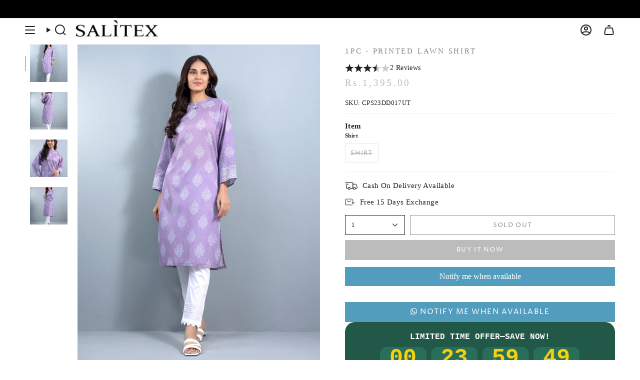

--- FILE ---
content_type: text/html; charset=utf-8
request_url: https://salitexonline.com/products/1pc-printed-lawn-shirt-cps23dd017ut
body_size: 52337
content:
<!doctype html>
<html class="no-js no-touch supports-no-cookies" lang="en">
<head>

  
  <meta charset="UTF-8">
  <meta http-equiv="X-UA-Compatible" content="IE=edge">
  <meta name="viewport" content="width=device-width, initial-scale=1.0">
  <meta name="theme-color" content="#000000">
  <link rel="canonical" href="https://salitexonline.com/products/1pc-printed-lawn-shirt-cps23dd017ut">
  <link rel="stylesheet" href="https://cdnjs.cloudflare.com/ajax/libs/font-awesome/6.0.0-beta3/css/all.min.css">
  <script src="https://code.jquery.com/jquery-3.6.0.min.js"></script>

<!-- TikTok Pixel Code Start -->
<script>
!function (w, d, t) {
  w.TiktokAnalyticsObject=t;var ttq=w[t]=w[t]||[];ttq.methods=["page","track","identify","instances","debug","on","off","once","ready","alias","group","enableCookie","disableCookie","holdConsent","revokeConsent","grantConsent"],ttq.setAndDefer=function(t,e){t[e]=function(){t.push([e].concat(Array.prototype.slice.call(arguments,0)))}};for(var i=0;i<ttq.methods.length;i++)ttq.setAndDefer(ttq,ttq.methods[i]);ttq.instance=function(t){for(
var e=ttq._i[t]||[],n=0;n<ttq.methods.length;n++)ttq.setAndDefer(e,ttq.methods[n]);return e},ttq.load=function(e,n){var r="https://analytics.tiktok.com/i18n/pixel/events.js",o=n&&n.partner;ttq._i=ttq._i||{},ttq._i[e]=[],ttq._i[e]._u=r,ttq._t=ttq._t||{},ttq._t[e]=+new Date,ttq._o=ttq._o||{},ttq._o[e]=n||{};n=document.createElement("script")
;n.type="text/javascript",n.async=!0,n.src=r+"?sdkid="+e+"&lib="+t;e=document.getElementsByTagName("script")[0];e.parentNode.insertBefore(n,e)};


  ttq.load('CUD1J53C77UCJ3CPG7J0');
  ttq.page();
}(window, document, 'ttq');
</script>
<!-- TikTok Pixel Code End -->
  
  <!-- ======================= Broadcast Theme V5.7.0 ========================= -->

  <link href="//salitexonline.com/cdn/shop/t/54/assets/theme.css?v=166199110315310289271726732036" as="style" rel="preload">
  <link href="//salitexonline.com/cdn/shop/t/54/assets/vendor.js?v=37228463622838409191719306550" as="script" rel="preload">
  <link href="//salitexonline.com/cdn/shop/t/54/assets/theme.js?v=174227719497575118831719306550" as="script" rel="preload">

    <link rel="icon" type="image/png" href="//salitexonline.com/cdn/shop/files/SALITEX_CHROME_LOGO-01-01.png?crop=center&height=32&v=1721306591&width=32">
  

  <!-- Title and description ================================================ -->
  
  <title>
    
    1pc - Printed Lawn Shirt
    
    
    
      &ndash; SalitexOnline
    
  </title>

  
    <meta name="description" content="&quot;Stay cool and stylish this summer with our comfortable Lawn Shirt - the perfect blend of fashion and comfort!&quot; Product Description: 1pc Lawn Printed Shirt (1.79 meters Apx) Color : Light Purple Disclaimer: Extra Finishing Attachments like Tassels , Ribbons etc are not included in Unstitched Dresses , They are only for">
  

  <meta property="og:site_name" content="SalitexOnline">
<meta property="og:url" content="https://salitexonline.com/products/1pc-printed-lawn-shirt-cps23dd017ut">
<meta property="og:title" content="1pc - Printed Lawn Shirt">
<meta property="og:type" content="product">
<meta property="og:description" content="&quot;Stay cool and stylish this summer with our comfortable Lawn Shirt - the perfect blend of fashion and comfort!&quot; Product Description: 1pc Lawn Printed Shirt (1.79 meters Apx) Color : Light Purple Disclaimer: Extra Finishing Attachments like Tassels , Ribbons etc are not included in Unstitched Dresses , They are only for"><meta property="og:image" content="http://salitexonline.com/cdn/shop/products/Untitled-1_0006_0V3A0931.jpg?v=1756818846">
  <meta property="og:image:secure_url" content="https://salitexonline.com/cdn/shop/products/Untitled-1_0006_0V3A0931.jpg?v=1756818846">
  <meta property="og:image:width" content="900">
  <meta property="og:image:height" content="1200"><meta property="og:price:amount" content="1,395.00">
  <meta property="og:price:currency" content="PKR"><meta name="twitter:card" content="summary_large_image">
<meta name="twitter:title" content="1pc - Printed Lawn Shirt">
<meta name="twitter:description" content="&quot;Stay cool and stylish this summer with our comfortable Lawn Shirt - the perfect blend of fashion and comfort!&quot; Product Description: 1pc Lawn Printed Shirt (1.79 meters Apx) Color : Light Purple Disclaimer: Extra Finishing Attachments like Tassels , Ribbons etc are not included in Unstitched Dresses , They are only for">

  <!-- CSS ================================================================== -->
  <style data-shopify>

    
    @font-face {
  font-family: "Proza Libre";
  font-weight: 400;
  font-style: normal;
  font-display: swap;
  src: url("//salitexonline.com/cdn/fonts/proza_libre/prozalibre_n4.f0507b32b728d57643b7359f19cd41165a2ba3ad.woff2") format("woff2"),
       url("//salitexonline.com/cdn/fonts/proza_libre/prozalibre_n4.11ea93e06205ad0e376283cb5b58368f304c1fe5.woff") format("woff");
}


    
      
    

    
      
    

    
    

    
      
    

    
      
    
  </style>

  
<style data-shopify>

:root {--scrollbar-width: 0px;





--COLOR-VIDEO-BG: #f2f2f2;
--COLOR-BG-BRIGHTER: #f2f2f2;--COLOR-BG: #ffffff;--COLOR-BG-ALPHA-25: rgba(255, 255, 255, 0.25);
--COLOR-BG-TRANSPARENT: rgba(255, 255, 255, 0);
--COLOR-BG-SECONDARY: #F7F9FA;
--COLOR-BG-SECONDARY-LIGHTEN: #ffffff;
--COLOR-BG-RGB: 255, 255, 255;

--COLOR-TEXT-DARK: #000000;
--COLOR-TEXT: #212121;
--COLOR-TEXT-LIGHT: #646464;


/* === Opacity shades of grey ===*/
--COLOR-A5:  rgba(33, 33, 33, 0.05);
--COLOR-A10: rgba(33, 33, 33, 0.1);
--COLOR-A15: rgba(33, 33, 33, 0.15);
--COLOR-A20: rgba(33, 33, 33, 0.2);
--COLOR-A25: rgba(33, 33, 33, 0.25);
--COLOR-A30: rgba(33, 33, 33, 0.3);
--COLOR-A35: rgba(33, 33, 33, 0.35);
--COLOR-A40: rgba(33, 33, 33, 0.4);
--COLOR-A45: rgba(33, 33, 33, 0.45);
--COLOR-A50: rgba(33, 33, 33, 0.5);
--COLOR-A55: rgba(33, 33, 33, 0.55);
--COLOR-A60: rgba(33, 33, 33, 0.6);
--COLOR-A65: rgba(33, 33, 33, 0.65);
--COLOR-A70: rgba(33, 33, 33, 0.7);
--COLOR-A75: rgba(33, 33, 33, 0.75);
--COLOR-A80: rgba(33, 33, 33, 0.8);
--COLOR-A85: rgba(33, 33, 33, 0.85);
--COLOR-A90: rgba(33, 33, 33, 0.9);
--COLOR-A95: rgba(33, 33, 33, 0.95);

--COLOR-BORDER: rgb(240, 240, 240);
--COLOR-BORDER-LIGHT: #f6f6f6;
--COLOR-BORDER-HAIRLINE: #f7f7f7;
--COLOR-BORDER-DARK: #bdbdbd;/* === Bright color ===*/
--COLOR-PRIMARY: #000000;
--COLOR-PRIMARY-HOVER: #000000;
--COLOR-PRIMARY-FADE: rgba(0, 0, 0, 0.05);
--COLOR-PRIMARY-FADE-HOVER: rgba(0, 0, 0, 0.1);
--COLOR-PRIMARY-LIGHT: #4d4d4d;--COLOR-PRIMARY-OPPOSITE: #ffffff;



/* === link Color ===*/
--COLOR-LINK: #212121;
--COLOR-LINK-HOVER: rgba(33, 33, 33, 0.7);
--COLOR-LINK-FADE: rgba(33, 33, 33, 0.05);
--COLOR-LINK-FADE-HOVER: rgba(33, 33, 33, 0.1);--COLOR-LINK-OPPOSITE: #ffffff;


/* === Product grid sale tags ===*/
--COLOR-SALE-BG: #ff0000;
--COLOR-SALE-TEXT: #ffffff;

/* === Product grid badges ===*/
--COLOR-BADGE-BG: #000000;
--COLOR-BADGE-TEXT: #ffffff;

/* === Product sale color ===*/
--COLOR-SALE: #d20000;

/* === Gray background on Product grid items ===*/--filter-bg: 1.0;/* === Helper colors for form error states ===*/
--COLOR-ERROR: #721C24;
--COLOR-ERROR-BG: #F8D7DA;
--COLOR-ERROR-BORDER: #F5C6CB;



  --RADIUS: 0px;
  --RADIUS-SELECT: 0px;

--COLOR-HEADER-BG: #ffffff;--COLOR-HEADER-BG-TRANSPARENT: rgba(255, 255, 255, 0);
--COLOR-HEADER-LINK: #212121;
--COLOR-HEADER-LINK-HOVER: rgba(33, 33, 33, 0.7);

--COLOR-MENU-BG: #ffffff;
--COLOR-MENU-LINK: #212121;
--COLOR-MENU-LINK-HOVER: rgba(33, 33, 33, 0.7);
--COLOR-SUBMENU-BG: #ffffff;
--COLOR-SUBMENU-LINK: #212121;
--COLOR-SUBMENU-LINK-HOVER: rgba(33, 33, 33, 0.7);
--COLOR-SUBMENU-TEXT-LIGHT: #646464;
--COLOR-MENU-TRANSPARENT: #ffffff;
--COLOR-MENU-TRANSPARENT-HOVER: rgba(255, 255, 255, 0.7);--COLOR-FOOTER-BG: #ffffff;
--COLOR-FOOTER-BG-HAIRLINE: #f7f7f7;
--COLOR-FOOTER-TEXT: #212121;
--COLOR-FOOTER-TEXT-A35: rgba(33, 33, 33, 0.35);
--COLOR-FOOTER-TEXT-A75: rgba(33, 33, 33, 0.75);
--COLOR-FOOTER-LINK: #212121;
--COLOR-FOOTER-LINK-HOVER: rgba(33, 33, 33, 0.7);
--COLOR-FOOTER-BORDER: #212121;

--TRANSPARENT: rgba(255, 255, 255, 0);

/* === Default overlay opacity ===*/
--overlay-opacity: 0;
--underlay-opacity: 1;
--underlay-bg: rgba(0,0,0,0.4);

/* === Custom Cursor ===*/
--ICON-ZOOM-IN: url( "//salitexonline.com/cdn/shop/t/54/assets/icon-zoom-in.svg?v=182473373117644429561719306550" );
--ICON-ZOOM-OUT: url( "//salitexonline.com/cdn/shop/t/54/assets/icon-zoom-out.svg?v=101497157853986683871719306550" );

/* === Custom Icons ===*/


  
  --ICON-ADD-BAG: url( "//salitexonline.com/cdn/shop/t/54/assets/icon-add-bag-medium.svg?v=139170916092727621901719306550" );
  --ICON-ADD-CART: url( "//salitexonline.com/cdn/shop/t/54/assets/icon-add-cart-medium.svg?v=57635405022452982901719306550" );
  --ICON-ARROW-LEFT: url( "//salitexonline.com/cdn/shop/t/54/assets/icon-arrow-left-medium.svg?v=98614866157451683461719306550" );
  --ICON-ARROW-RIGHT: url( "//salitexonline.com/cdn/shop/t/54/assets/icon-arrow-right-medium.svg?v=127385474140982877711719306550" );
  --ICON-SELECT: url("//salitexonline.com/cdn/shop/t/54/assets/icon-select-medium.svg?47443");


--PRODUCT-GRID-ASPECT-RATIO: 150.0%;

/* === Typography ===*/
--FONT-WEIGHT-BODY: 400;
--FONT-WEIGHT-BODY-BOLD: 700;

--FONT-STACK-BODY: Palatino, 'Palatino Linotype', 'Book Antiqua', serif;
--FONT-STYLE-BODY: normal;
--FONT-STYLE-BODY-ITALIC: italic;
--FONT-ADJUST-BODY: 0.95;

--LETTER-SPACING-BODY: 0.025em;

--FONT-WEIGHT-HEADING: 400;
--FONT-WEIGHT-HEADING-BOLD: 700;

--FONT-UPPERCASE-HEADING: none;
--LETTER-SPACING-HEADING: 0.075em;

--FONT-STACK-HEADING: Palatino, 'Palatino Linotype', 'Book Antiqua', serif;
--FONT-STYLE-HEADING: normal;
--FONT-STYLE-HEADING-ITALIC: italic;
--FONT-ADJUST-HEADING: 1.1;

--FONT-WEIGHT-SUBHEADING: 400;
--FONT-WEIGHT-SUBHEADING-BOLD: 700;

--FONT-STACK-SUBHEADING: Palatino, 'Palatino Linotype', 'Book Antiqua', serif;
--FONT-STYLE-SUBHEADING: normal;
--FONT-STYLE-SUBHEADING-ITALIC: italic;
--FONT-ADJUST-SUBHEADING: 1.15;

--FONT-UPPERCASE-SUBHEADING: uppercase;
--LETTER-SPACING-SUBHEADING: 0.075em;

--FONT-STACK-NAV: Palatino, 'Palatino Linotype', 'Book Antiqua', serif;
--FONT-STYLE-NAV: normal;
--FONT-STYLE-NAV-ITALIC: italic;
--FONT-ADJUST-NAV: 1.0;

--FONT-WEIGHT-NAV: 400;
--FONT-WEIGHT-NAV-BOLD: 700;

--LETTER-SPACING-NAV: -0.025em;

--FONT-SIZE-BASE: 0.95rem;
--FONT-SIZE-BASE-PERCENT: 0.95;

/* === Parallax ===*/
--PARALLAX-STRENGTH-MIN: 120.0%;
--PARALLAX-STRENGTH-MAX: 130.0%;--COLUMNS: 4;
--COLUMNS-MEDIUM: 3;
--COLUMNS-SMALL: 2;
--COLUMNS-MOBILE: 1;--LAYOUT-OUTER: 50px;
  --LAYOUT-GUTTER: 32px;
  --LAYOUT-OUTER-MEDIUM: 30px;
  --LAYOUT-GUTTER-MEDIUM: 22px;
  --LAYOUT-OUTER-SMALL: 16px;
  --LAYOUT-GUTTER-SMALL: 16px;--base-animation-delay: 0ms;
--line-height-normal: 1.375; /* Equals to line-height: normal; */--SIDEBAR-WIDTH: 288px;
  --SIDEBAR-WIDTH-MEDIUM: 258px;--DRAWER-WIDTH: 380px;--ICON-STROKE-WIDTH: 1.5px;/* === Button General ===*/
--BTN-FONT-STACK: "Proza Libre", sans-serif;
--BTN-FONT-WEIGHT: 400;
--BTN-FONT-STYLE: normal;
--BTN-FONT-SIZE: 13px;

--BTN-LETTER-SPACING: 0.1em;
--BTN-UPPERCASE: uppercase;
--BTN-TEXT-ARROW-OFFSET: -1px;

/* === Button Primary ===*/
--BTN-PRIMARY-BORDER-COLOR: #212121;
--BTN-PRIMARY-BG-COLOR: #212121;
--BTN-PRIMARY-TEXT-COLOR: #ffffff;


  --BTN-PRIMARY-BG-COLOR-BRIGHTER: #3b3b3b;


/* === Button Secondary ===*/
--BTN-SECONDARY-BORDER-COLOR: #ab8c52;
--BTN-SECONDARY-BG-COLOR: #ab8c52;
--BTN-SECONDARY-TEXT-COLOR: #ffffff;


  --BTN-SECONDARY-BG-COLOR-BRIGHTER: #9a7e4a;


/* === Button White ===*/
--TEXT-BTN-BORDER-WHITE: #fff;
--TEXT-BTN-BG-WHITE: #fff;
--TEXT-BTN-WHITE: #000;
--TEXT-BTN-BG-WHITE-BRIGHTER: #f2f2f2;

/* === Button Black ===*/
--TEXT-BTN-BG-BLACK: #000;
--TEXT-BTN-BORDER-BLACK: #000;
--TEXT-BTN-BLACK: #fff;
--TEXT-BTN-BG-BLACK-BRIGHTER: #1a1a1a;

/* === Default Cart Gradient ===*/

--FREE-SHIPPING-GRADIENT: linear-gradient(to right, var(--COLOR-PRIMARY-LIGHT) 0%, var(--COLOR-PRIMARY) 100%);

/* === Swatch Size ===*/
--swatch-size-filters: calc(1.15rem * var(--FONT-ADJUST-BODY));
--swatch-size-product: calc(2.2rem * var(--FONT-ADJUST-BODY));
}

/* === Backdrop ===*/
::backdrop {
  --underlay-opacity: 1;
  --underlay-bg: rgba(0,0,0,0.4);
}
</style>


  <link href="//salitexonline.com/cdn/shop/t/54/assets/theme.css?v=166199110315310289271726732036" rel="stylesheet" type="text/css" media="all" />
<link href="//salitexonline.com/cdn/shop/t/54/assets/swatches.css?v=157844926215047500451719306550" as="style" rel="preload">
    <link href="//salitexonline.com/cdn/shop/t/54/assets/swatches.css?v=157844926215047500451719306550" rel="stylesheet" type="text/css" media="all" />
<style data-shopify>.swatches {
    --black: #000000;--white: #fafafa;--blank: url(//salitexonline.com/cdn/shop/files/blank_small.png?47443);
  }</style>
<script>
    if (window.navigator.userAgent.indexOf('MSIE ') > 0 || window.navigator.userAgent.indexOf('Trident/') > 0) {
      document.documentElement.className = document.documentElement.className + ' ie';

      var scripts = document.getElementsByTagName('script')[0];
      var polyfill = document.createElement("script");
      polyfill.defer = true;
      polyfill.src = "//salitexonline.com/cdn/shop/t/54/assets/ie11.js?v=144489047535103983231719306550";

      scripts.parentNode.insertBefore(polyfill, scripts);
    } else {
      document.documentElement.className = document.documentElement.className.replace('no-js', 'js');
    }

    document.documentElement.style.setProperty('--scrollbar-width', `${getScrollbarWidth()}px`);

    function getScrollbarWidth() {
      // Creating invisible container
      const outer = document.createElement('div');
      outer.style.visibility = 'hidden';
      outer.style.overflow = 'scroll'; // forcing scrollbar to appear
      outer.style.msOverflowStyle = 'scrollbar'; // needed for WinJS apps
      document.documentElement.appendChild(outer);

      // Creating inner element and placing it in the container
      const inner = document.createElement('div');
      outer.appendChild(inner);

      // Calculating difference between container's full width and the child width
      const scrollbarWidth = outer.offsetWidth - inner.offsetWidth;

      // Removing temporary elements from the DOM
      outer.parentNode.removeChild(outer);

      return scrollbarWidth;
    }

    let root = '/';
    if (root[root.length - 1] !== '/') {
      root = root + '/';
    }

    window.theme = {
      routes: {
        root: root,
        cart_url: '/cart',
        cart_add_url: '/cart/add',
        cart_change_url: '/cart/change',
        product_recommendations_url: '/recommendations/products',
        predictive_search_url: '/search/suggest',
        addresses_url: '/account/addresses'
      },
      assets: {
        photoswipe: '//salitexonline.com/cdn/shop/t/54/assets/photoswipe.js?v=162613001030112971491719306550',
        smoothscroll: '//salitexonline.com/cdn/shop/t/54/assets/smoothscroll.js?v=37906625415260927261719306550',
      },
      strings: {
        addToCart: "Add to cart",
        cartAcceptanceError: "You must accept our terms and conditions.",
        soldOut: "Sold Out",
        from: "From",
        preOrder: "Pre-order",
        sale: "Sale",
        subscription: "Subscription",
        unavailable: "Unavailable",
        unitPrice: "Unit price",
        unitPriceSeparator: "per",
        shippingCalcSubmitButton: "Calculate shipping",
        shippingCalcSubmitButtonDisabled: "Calculating...",
        selectValue: "Select value",
        selectColor: "Select color",
        oneColor: "color",
        otherColor: "colors",
        upsellAddToCart: "Add",
        free: "Free",
        swatchesColor: "Color, Colour",
        sku: "SKU",
      },
      settings: {
        cartType: "drawer",
        customerLoggedIn: null ? true : false,
        enableQuickAdd: true,
        enableAnimations: true,
        variantOnSale: true,
        collectionSwatchStyle: "text-slider",
        swatchesType: "theme"
      },
      sliderArrows: {
        prev: '<button type="button" class="slider__button slider__button--prev" data-button-arrow data-button-prev>' + "Previous" + '</button>',
        next: '<button type="button" class="slider__button slider__button--next" data-button-arrow data-button-next>' + "Next" + '</button>',
      },
      moneyFormat: false ? "\u003cspan class=money\u003eRs.{{amount}} PKR\u003c\/span\u003e" : "\u003cspan class=money\u003eRs.{{amount}}\u003c\/span\u003e",
      moneyWithoutCurrencyFormat: "\u003cspan class=money\u003eRs.{{amount}}\u003c\/span\u003e",
      moneyWithCurrencyFormat: "\u003cspan class=money\u003eRs.{{amount}} PKR\u003c\/span\u003e",
      subtotal: 0,
      info: {
        name: 'broadcast'
      },
      version: '5.7.0'
    };

    let windowInnerHeight = window.innerHeight;
    document.documentElement.style.setProperty('--full-height', `${windowInnerHeight}px`);
    document.documentElement.style.setProperty('--three-quarters', `${windowInnerHeight * 0.75}px`);
    document.documentElement.style.setProperty('--two-thirds', `${windowInnerHeight * 0.66}px`);
    document.documentElement.style.setProperty('--one-half', `${windowInnerHeight * 0.5}px`);
    document.documentElement.style.setProperty('--one-third', `${windowInnerHeight * 0.33}px`);
    document.documentElement.style.setProperty('--one-fifth', `${windowInnerHeight * 0.2}px`);
  </script>

  

  <!-- Theme Javascript ============================================================== -->
  <script src="//salitexonline.com/cdn/shop/t/54/assets/vendor.js?v=37228463622838409191719306550" defer="defer"></script>
  <script src="//salitexonline.com/cdn/shop/t/54/assets/theme.js?v=174227719497575118831719306550" defer="defer"></script><!-- Shopify app scripts =========================================================== -->

  <script>window.performance && window.performance.mark && window.performance.mark('shopify.content_for_header.start');</script><meta name="google-site-verification" content="bOZTIKrtt62q96vet5a9o7Z19Wbtle5dQewR9vvJ1aU">
<meta id="shopify-digital-wallet" name="shopify-digital-wallet" content="/24753148/digital_wallets/dialog">
<link rel="alternate" type="application/json+oembed" href="https://salitexonline.com/products/1pc-printed-lawn-shirt-cps23dd017ut.oembed">
<script async="async" src="/checkouts/internal/preloads.js?locale=en-PK"></script>
<script id="shopify-features" type="application/json">{"accessToken":"6fc74abe5f3b85a276790aca350d4c58","betas":["rich-media-storefront-analytics"],"domain":"salitexonline.com","predictiveSearch":true,"shopId":24753148,"locale":"en"}</script>
<script>var Shopify = Shopify || {};
Shopify.shop = "salitexonline.myshopify.com";
Shopify.locale = "en";
Shopify.currency = {"active":"PKR","rate":"1.0"};
Shopify.country = "PK";
Shopify.theme = {"name":"Broadcast","id":169344401691,"schema_name":"Broadcast","schema_version":"5.7.0","theme_store_id":868,"role":"main"};
Shopify.theme.handle = "null";
Shopify.theme.style = {"id":null,"handle":null};
Shopify.cdnHost = "salitexonline.com/cdn";
Shopify.routes = Shopify.routes || {};
Shopify.routes.root = "/";</script>
<script type="module">!function(o){(o.Shopify=o.Shopify||{}).modules=!0}(window);</script>
<script>!function(o){function n(){var o=[];function n(){o.push(Array.prototype.slice.apply(arguments))}return n.q=o,n}var t=o.Shopify=o.Shopify||{};t.loadFeatures=n(),t.autoloadFeatures=n()}(window);</script>
<script id="shop-js-analytics" type="application/json">{"pageType":"product"}</script>
<script defer="defer" async type="module" src="//salitexonline.com/cdn/shopifycloud/shop-js/modules/v2/client.init-shop-cart-sync_IZsNAliE.en.esm.js"></script>
<script defer="defer" async type="module" src="//salitexonline.com/cdn/shopifycloud/shop-js/modules/v2/chunk.common_0OUaOowp.esm.js"></script>
<script type="module">
  await import("//salitexonline.com/cdn/shopifycloud/shop-js/modules/v2/client.init-shop-cart-sync_IZsNAliE.en.esm.js");
await import("//salitexonline.com/cdn/shopifycloud/shop-js/modules/v2/chunk.common_0OUaOowp.esm.js");

  window.Shopify.SignInWithShop?.initShopCartSync?.({"fedCMEnabled":true,"windoidEnabled":true});

</script>
<script>(function() {
  var isLoaded = false;
  function asyncLoad() {
    if (isLoaded) return;
    isLoaded = true;
    var urls = ["https:\/\/formbuilder.hulkapps.com\/skeletopapp.js?shop=salitexonline.myshopify.com","https:\/\/app.kiwisizing.com\/web\/js\/dist\/kiwiSizing\/plugin\/SizingPlugin.prod.js?v=330\u0026shop=salitexonline.myshopify.com","\/\/cdn.shopify.com\/proxy\/d4f97a2ce451962b2c431baebf5c7b6d2c534a22e628b609ff1ba6eed758eee7\/storage.googleapis.com\/adnabu-shopify\/online-store\/3fbdaba51cb14e9595ec98761722315998.min.js?shop=salitexonline.myshopify.com\u0026sp-cache-control=cHVibGljLCBtYXgtYWdlPTkwMA","https:\/\/tools.luckyorange.com\/core\/lo.js?site-id=fbd20a0b\u0026shop=salitexonline.myshopify.com"];
    for (var i = 0; i < urls.length; i++) {
      var s = document.createElement('script');
      s.type = 'text/javascript';
      s.async = true;
      s.src = urls[i];
      var x = document.getElementsByTagName('script')[0];
      x.parentNode.insertBefore(s, x);
    }
  };
  if(window.attachEvent) {
    window.attachEvent('onload', asyncLoad);
  } else {
    window.addEventListener('load', asyncLoad, false);
  }
})();</script>
<script id="__st">var __st={"a":24753148,"offset":18000,"reqid":"af409f7b-0f2e-4ea2-962e-c95589a21dec-1768396201","pageurl":"salitexonline.com\/products\/1pc-printed-lawn-shirt-cps23dd017ut","u":"da192c753c0d","p":"product","rtyp":"product","rid":8454484590875};</script>
<script>window.ShopifyPaypalV4VisibilityTracking = true;</script>
<script id="captcha-bootstrap">!function(){'use strict';const t='contact',e='account',n='new_comment',o=[[t,t],['blogs',n],['comments',n],[t,'customer']],c=[[e,'customer_login'],[e,'guest_login'],[e,'recover_customer_password'],[e,'create_customer']],r=t=>t.map((([t,e])=>`form[action*='/${t}']:not([data-nocaptcha='true']) input[name='form_type'][value='${e}']`)).join(','),a=t=>()=>t?[...document.querySelectorAll(t)].map((t=>t.form)):[];function s(){const t=[...o],e=r(t);return a(e)}const i='password',u='form_key',d=['recaptcha-v3-token','g-recaptcha-response','h-captcha-response',i],f=()=>{try{return window.sessionStorage}catch{return}},m='__shopify_v',_=t=>t.elements[u];function p(t,e,n=!1){try{const o=window.sessionStorage,c=JSON.parse(o.getItem(e)),{data:r}=function(t){const{data:e,action:n}=t;return t[m]||n?{data:e,action:n}:{data:t,action:n}}(c);for(const[e,n]of Object.entries(r))t.elements[e]&&(t.elements[e].value=n);n&&o.removeItem(e)}catch(o){console.error('form repopulation failed',{error:o})}}const l='form_type',E='cptcha';function T(t){t.dataset[E]=!0}const w=window,h=w.document,L='Shopify',v='ce_forms',y='captcha';let A=!1;((t,e)=>{const n=(g='f06e6c50-85a8-45c8-87d0-21a2b65856fe',I='https://cdn.shopify.com/shopifycloud/storefront-forms-hcaptcha/ce_storefront_forms_captcha_hcaptcha.v1.5.2.iife.js',D={infoText:'Protected by hCaptcha',privacyText:'Privacy',termsText:'Terms'},(t,e,n)=>{const o=w[L][v],c=o.bindForm;if(c)return c(t,g,e,D).then(n);var r;o.q.push([[t,g,e,D],n]),r=I,A||(h.body.append(Object.assign(h.createElement('script'),{id:'captcha-provider',async:!0,src:r})),A=!0)});var g,I,D;w[L]=w[L]||{},w[L][v]=w[L][v]||{},w[L][v].q=[],w[L][y]=w[L][y]||{},w[L][y].protect=function(t,e){n(t,void 0,e),T(t)},Object.freeze(w[L][y]),function(t,e,n,w,h,L){const[v,y,A,g]=function(t,e,n){const i=e?o:[],u=t?c:[],d=[...i,...u],f=r(d),m=r(i),_=r(d.filter((([t,e])=>n.includes(e))));return[a(f),a(m),a(_),s()]}(w,h,L),I=t=>{const e=t.target;return e instanceof HTMLFormElement?e:e&&e.form},D=t=>v().includes(t);t.addEventListener('submit',(t=>{const e=I(t);if(!e)return;const n=D(e)&&!e.dataset.hcaptchaBound&&!e.dataset.recaptchaBound,o=_(e),c=g().includes(e)&&(!o||!o.value);(n||c)&&t.preventDefault(),c&&!n&&(function(t){try{if(!f())return;!function(t){const e=f();if(!e)return;const n=_(t);if(!n)return;const o=n.value;o&&e.removeItem(o)}(t);const e=Array.from(Array(32),(()=>Math.random().toString(36)[2])).join('');!function(t,e){_(t)||t.append(Object.assign(document.createElement('input'),{type:'hidden',name:u})),t.elements[u].value=e}(t,e),function(t,e){const n=f();if(!n)return;const o=[...t.querySelectorAll(`input[type='${i}']`)].map((({name:t})=>t)),c=[...d,...o],r={};for(const[a,s]of new FormData(t).entries())c.includes(a)||(r[a]=s);n.setItem(e,JSON.stringify({[m]:1,action:t.action,data:r}))}(t,e)}catch(e){console.error('failed to persist form',e)}}(e),e.submit())}));const S=(t,e)=>{t&&!t.dataset[E]&&(n(t,e.some((e=>e===t))),T(t))};for(const o of['focusin','change'])t.addEventListener(o,(t=>{const e=I(t);D(e)&&S(e,y())}));const B=e.get('form_key'),M=e.get(l),P=B&&M;t.addEventListener('DOMContentLoaded',(()=>{const t=y();if(P)for(const e of t)e.elements[l].value===M&&p(e,B);[...new Set([...A(),...v().filter((t=>'true'===t.dataset.shopifyCaptcha))])].forEach((e=>S(e,t)))}))}(h,new URLSearchParams(w.location.search),n,t,e,['guest_login'])})(!0,!0)}();</script>
<script integrity="sha256-4kQ18oKyAcykRKYeNunJcIwy7WH5gtpwJnB7kiuLZ1E=" data-source-attribution="shopify.loadfeatures" defer="defer" src="//salitexonline.com/cdn/shopifycloud/storefront/assets/storefront/load_feature-a0a9edcb.js" crossorigin="anonymous"></script>
<script data-source-attribution="shopify.dynamic_checkout.dynamic.init">var Shopify=Shopify||{};Shopify.PaymentButton=Shopify.PaymentButton||{isStorefrontPortableWallets:!0,init:function(){window.Shopify.PaymentButton.init=function(){};var t=document.createElement("script");t.src="https://salitexonline.com/cdn/shopifycloud/portable-wallets/latest/portable-wallets.en.js",t.type="module",document.head.appendChild(t)}};
</script>
<script data-source-attribution="shopify.dynamic_checkout.buyer_consent">
  function portableWalletsHideBuyerConsent(e){var t=document.getElementById("shopify-buyer-consent"),n=document.getElementById("shopify-subscription-policy-button");t&&n&&(t.classList.add("hidden"),t.setAttribute("aria-hidden","true"),n.removeEventListener("click",e))}function portableWalletsShowBuyerConsent(e){var t=document.getElementById("shopify-buyer-consent"),n=document.getElementById("shopify-subscription-policy-button");t&&n&&(t.classList.remove("hidden"),t.removeAttribute("aria-hidden"),n.addEventListener("click",e))}window.Shopify?.PaymentButton&&(window.Shopify.PaymentButton.hideBuyerConsent=portableWalletsHideBuyerConsent,window.Shopify.PaymentButton.showBuyerConsent=portableWalletsShowBuyerConsent);
</script>
<script>
  function portableWalletsCleanup(e){e&&e.src&&console.error("Failed to load portable wallets script "+e.src);var t=document.querySelectorAll("shopify-accelerated-checkout .shopify-payment-button__skeleton, shopify-accelerated-checkout-cart .wallet-cart-button__skeleton"),e=document.getElementById("shopify-buyer-consent");for(let e=0;e<t.length;e++)t[e].remove();e&&e.remove()}function portableWalletsNotLoadedAsModule(e){e instanceof ErrorEvent&&"string"==typeof e.message&&e.message.includes("import.meta")&&"string"==typeof e.filename&&e.filename.includes("portable-wallets")&&(window.removeEventListener("error",portableWalletsNotLoadedAsModule),window.Shopify.PaymentButton.failedToLoad=e,"loading"===document.readyState?document.addEventListener("DOMContentLoaded",window.Shopify.PaymentButton.init):window.Shopify.PaymentButton.init())}window.addEventListener("error",portableWalletsNotLoadedAsModule);
</script>

<script type="module" src="https://salitexonline.com/cdn/shopifycloud/portable-wallets/latest/portable-wallets.en.js" onError="portableWalletsCleanup(this)" crossorigin="anonymous"></script>
<script nomodule>
  document.addEventListener("DOMContentLoaded", portableWalletsCleanup);
</script>

<link id="shopify-accelerated-checkout-styles" rel="stylesheet" media="screen" href="https://salitexonline.com/cdn/shopifycloud/portable-wallets/latest/accelerated-checkout-backwards-compat.css" crossorigin="anonymous">
<style id="shopify-accelerated-checkout-cart">
        #shopify-buyer-consent {
  margin-top: 1em;
  display: inline-block;
  width: 100%;
}

#shopify-buyer-consent.hidden {
  display: none;
}

#shopify-subscription-policy-button {
  background: none;
  border: none;
  padding: 0;
  text-decoration: underline;
  font-size: inherit;
  cursor: pointer;
}

#shopify-subscription-policy-button::before {
  box-shadow: none;
}

      </style>

<script>window.performance && window.performance.mark && window.performance.mark('shopify.content_for_header.end');</script>



<!-- BEGIN app block: shopify://apps/savyour-affiliate-partner/blocks/savyour-block/eb73ccea-1cdf-4a4f-a017-4cde050edcf0 --><script type='text/javascript'>
    !function () {
        'savyour' in window || (window.savyour = function () { window.savyour.q.push(arguments)
        }, window.savyour.q = []); var e = (new Date).getTime();
        const n = document.createElement('script');
        n.src = 'https://affiliate.savyour.com.pk/sap.min.js?v=' + e, n.async = !0, n.defer = !0;
        const t = document.getElementsByTagName('script')[0];
        t.parentNode.insertBefore(n, t)
    }();
    savyour('init', '61586164636b76364d4f4c49493368777431316d6a413d3d');
    document.cookie = "sy-store-auth-key=" + "61586164636b76364d4f4c49493368777431316d6a413d3d" + "; SameSite=Lax; path=/";
</script>

<!-- END app block --><!-- BEGIN app block: shopify://apps/ta-labels-badges/blocks/bss-pl-config-data/91bfe765-b604-49a1-805e-3599fa600b24 --><script
    id='bss-pl-config-data'
>
	let TAE_StoreId = "16356";
	if (typeof BSS_PL == 'undefined' || TAE_StoreId !== "") {
  		var BSS_PL = {};
		BSS_PL.storeId = 16356;
		BSS_PL.currentPlan = "free";
		BSS_PL.apiServerProduction = "https://product-labels-pro.bsscommerce.com";
		BSS_PL.publicAccessToken = null;
		BSS_PL.customerTags = "null";
		BSS_PL.customerId = "null";
		BSS_PL.storeIdCustomOld = 10678;
		BSS_PL.storeIdOldWIthPriority = 12200;
		BSS_PL.storeIdOptimizeAppendLabel = null
		BSS_PL.optimizeCodeIds = null; 
		BSS_PL.extendedFeatureIds = null;
		BSS_PL.integration = {"laiReview":{"status":0,"config":[]}};
		BSS_PL.settingsData  = {};
		BSS_PL.configProductMetafields = null;
		BSS_PL.configVariantMetafields = null;
		
		BSS_PL.configData = [].concat();

		
		BSS_PL.configDataBanner = [].concat();

		
		BSS_PL.configDataPopup = [].concat();

		
		BSS_PL.configDataLabelGroup = [].concat();
		
		
		BSS_PL.collectionID = ``;
		BSS_PL.collectionHandle = ``;
		BSS_PL.collectionTitle = ``;

		
		BSS_PL.conditionConfigData = [].concat();
	}
</script>




<style>
    
    

</style>

<script>
    function bssLoadScripts(src, callback, isDefer = false) {
        const scriptTag = document.createElement('script');
        document.head.appendChild(scriptTag);
        scriptTag.src = src;
        if (isDefer) {
            scriptTag.defer = true;
        } else {
            scriptTag.async = true;
        }
        if (callback) {
            scriptTag.addEventListener('load', function () {
                callback();
            });
        }
    }
    const scriptUrls = [
        "https://cdn.shopify.com/extensions/019bbc0c-20f8-7a91-b82c-4f338569cc64/product-label-554/assets/bss-pl-init-helper.js",
        "https://cdn.shopify.com/extensions/019bbc0c-20f8-7a91-b82c-4f338569cc64/product-label-554/assets/bss-pl-init-config-run-scripts.js",
    ];
    Promise.all(scriptUrls.map((script) => new Promise((resolve) => bssLoadScripts(script, resolve)))).then((res) => {
        console.log('BSS scripts loaded');
        window.bssScriptsLoaded = true;
    });

	function bssInitScripts() {
		if (BSS_PL.configData.length) {
			const enabledFeature = [
				{ type: 1, script: "https://cdn.shopify.com/extensions/019bbc0c-20f8-7a91-b82c-4f338569cc64/product-label-554/assets/bss-pl-init-for-label.js" },
				{ type: 2, badge: [0, 7, 8], script: "https://cdn.shopify.com/extensions/019bbc0c-20f8-7a91-b82c-4f338569cc64/product-label-554/assets/bss-pl-init-for-badge-product-name.js" },
				{ type: 2, badge: [1, 11], script: "https://cdn.shopify.com/extensions/019bbc0c-20f8-7a91-b82c-4f338569cc64/product-label-554/assets/bss-pl-init-for-badge-product-image.js" },
				{ type: 2, badge: 2, script: "https://cdn.shopify.com/extensions/019bbc0c-20f8-7a91-b82c-4f338569cc64/product-label-554/assets/bss-pl-init-for-badge-custom-selector.js" },
				{ type: 2, badge: [3, 9, 10], script: "https://cdn.shopify.com/extensions/019bbc0c-20f8-7a91-b82c-4f338569cc64/product-label-554/assets/bss-pl-init-for-badge-price.js" },
				{ type: 2, badge: 4, script: "https://cdn.shopify.com/extensions/019bbc0c-20f8-7a91-b82c-4f338569cc64/product-label-554/assets/bss-pl-init-for-badge-add-to-cart-btn.js" },
				{ type: 2, badge: 5, script: "https://cdn.shopify.com/extensions/019bbc0c-20f8-7a91-b82c-4f338569cc64/product-label-554/assets/bss-pl-init-for-badge-quantity-box.js" },
				{ type: 2, badge: 6, script: "https://cdn.shopify.com/extensions/019bbc0c-20f8-7a91-b82c-4f338569cc64/product-label-554/assets/bss-pl-init-for-badge-buy-it-now-btn.js" }
			]
				.filter(({ type, badge }) => BSS_PL.configData.some(item => item.label_type === type && (badge === undefined || (Array.isArray(badge) ? badge.includes(item.badge_type) : item.badge_type === badge))) || (type === 1 && BSS_PL.configDataLabelGroup && BSS_PL.configDataLabelGroup.length))
				.map(({ script }) => script);
				
            enabledFeature.forEach((src) => bssLoadScripts(src));

            if (enabledFeature.length) {
                const src = "https://cdn.shopify.com/extensions/019bbc0c-20f8-7a91-b82c-4f338569cc64/product-label-554/assets/bss-product-label-js.js";
                bssLoadScripts(src);
            }
        }

        if (BSS_PL.configDataBanner && BSS_PL.configDataBanner.length) {
            const src = "https://cdn.shopify.com/extensions/019bbc0c-20f8-7a91-b82c-4f338569cc64/product-label-554/assets/bss-product-label-banner.js";
            bssLoadScripts(src);
        }

        if (BSS_PL.configDataPopup && BSS_PL.configDataPopup.length) {
            const src = "https://cdn.shopify.com/extensions/019bbc0c-20f8-7a91-b82c-4f338569cc64/product-label-554/assets/bss-product-label-popup.js";
            bssLoadScripts(src);
        }

        if (window.location.search.includes('bss-pl-custom-selector')) {
            const src = "https://cdn.shopify.com/extensions/019bbc0c-20f8-7a91-b82c-4f338569cc64/product-label-554/assets/bss-product-label-custom-position.js";
            bssLoadScripts(src, null, true);
        }
    }
    bssInitScripts();
</script>


<!-- END app block --><!-- BEGIN app block: shopify://apps/gsc-countdown-timer/blocks/countdown-bar/58dc5b1b-43d2-4209-b1f3-52aff31643ed --><style>
  .gta-block__error {
    display: flex;
    flex-flow: column nowrap;
    gap: 12px;
    padding: 32px;
    border-radius: 12px;
    margin: 12px 0;
    background-color: #fff1e3;
    color: #412d00;
  }

  .gta-block__error-title {
    font-size: 18px;
    font-weight: 600;
    line-height: 28px;
  }

  .gta-block__error-body {
    font-size: 14px;
    line-height: 24px;
  }
</style>

<script>
  (function () {
    try {
      window.GSC_COUNTDOWN_META = {
        product_collections: [{"id":261755273318,"handle":"3pc-unstitched","title":"3pc unstitched","updated_at":"2026-01-14T17:01:35+05:00","body_html":"\u003c!----\u003e","published_at":"2021-07-04T17:08:45+05:00","sort_order":"manual","template_suffix":"","disjunctive":true,"rules":[{"column":"tag","relation":"equals","condition":"3pc"},{"column":"tag","relation":"equals","condition":"Unstitched"},{"column":"tag","relation":"equals","condition":"0"}],"published_scope":"web"},{"id":429501579547,"handle":"stitched-1","title":"Stitched 1","updated_at":"2026-01-14T17:18:30+05:00","body_html":"\u003ch2 data-mce-fragment=\"1\" style=\"text-align: center;\"\u003e\u003cstrong\u003e48 HRS FLASH SALE IS LIVE NOW\u003c\/strong\u003e\u003c\/h2\u003e","published_at":"2022-12-10T11:56:14+05:00","sort_order":"best-selling","template_suffix":"","disjunctive":true,"rules":[{"column":"tag","relation":"equals","condition":"Casual Pret"},{"column":"tag","relation":"equals","condition":"1pc"},{"column":"tag","relation":"equals","condition":"2pc"},{"column":"tag","relation":"equals","condition":"3pc"},{"column":"tag","relation":"equals","condition":"Lawn"},{"column":"tag","relation":"equals","condition":"Cotton Silk"},{"column":"tag","relation":"equals","condition":"Cotton Viscose"},{"column":"tag","relation":"equals","condition":"Yarn Dyed"},{"column":"tag","relation":"equals","condition":"Silk"},{"column":"tag","relation":"equals","condition":"Jacquard"},{"column":"tag","relation":"equals","condition":"Lensing Slub"},{"column":"tag","relation":"equals","condition":"CrossHatch"},{"column":"tag","relation":"equals","condition":"Cambric"},{"column":"tag","relation":"equals","condition":"Chiffon"},{"column":"tag","relation":"equals","condition":"Raw Silk"},{"column":"tag","relation":"equals","condition":"Organza"},{"column":"tag","relation":"equals","condition":"Cotton Net"},{"column":"tag","relation":"equals","condition":"Dobby"},{"column":"tag","relation":"equals","condition":"Slub"},{"column":"tag","relation":"equals","condition":"Kattan"},{"column":"variant_inventory","relation":"greater_than","condition":"0"},{"column":"tag","relation":"equals","condition":"Stitched1pc"},{"column":"tag","relation":"equals","condition":"Stitched2pc"},{"column":"tag","relation":"equals","condition":"Stitched3pc"},{"column":"tag","relation":"equals","condition":"Luxury Pret"},{"column":"tag","relation":"equals","condition":"Casual Pret"}],"published_scope":"web"},{"id":484521771291,"handle":"stitched-cambric","title":"Stitched cambric","updated_at":"2026-01-14T17:18:27+05:00","body_html":"","published_at":"2024-06-12T13:00:42+05:00","sort_order":"best-selling","template_suffix":"","disjunctive":true,"rules":[{"column":"tag","relation":"equals","condition":"Cambric"},{"column":"variant_inventory","relation":"greater_than","condition":"0"},{"column":"tag","relation":"equals","condition":"Stitched"}],"published_scope":"web"},{"id":484521902363,"handle":"stitched-printed","title":"Stitched printed","updated_at":"2026-01-14T17:01:35+05:00","body_html":"","published_at":"2024-06-12T13:02:34+05:00","sort_order":"best-selling","template_suffix":"","disjunctive":true,"rules":[{"column":"tag","relation":"equals","condition":"STITCHED"},{"column":"variant_inventory","relation":"greater_than","condition":"0"},{"column":"tag","relation":"equals","condition":"Printed"}],"published_scope":"web"}],
        product_tags: ["1000-1500","1pc","2023","Casual","Casual Pret","Casual Wear","girls","Mehr","Mehr-July'23","Printed","Sale price","Shirt","STITCHED","Summers","Unstitched","Unstitched-July"],
      };

      const widgets = [{"key":"GSC-SMALL-ItkBQHYHWXtE","type":"block","timer":{"date":"2025-05-31T00:00:00.000Z","mode":"evergreen","hours":24,"onEnd":"restart","minutes":0,"seconds":0,"recurring":{"endHours":0,"endMinutes":0,"repeatDays":[],"startHours":0,"startMinutes":0},"scheduling":{"end":null,"start":null}},"content":{"align":"center","items":[{"id":"text-MAnXFHcKzUHs","type":"text","align":"left","color":"#ffffff","value":"Time is ticking","enabled":false,"padding":{"mobile":{},"desktop":{}},"fontFamily":"font1","fontWeight":"600","textTransform":"unset","mobileFontSize":"32px","desktopFontSize":"32px","mobileLineHeight":"1.3","desktopLineHeight":"1.3","mobileLetterSpacing":"0","desktopLetterSpacing":"0"},{"id":"text-hQmuoEMgTsGG","type":"text","align":"left","color":"#ffffff","value":"Limited time offer—save now!","enabled":true,"padding":{"mobile":{"bottom":"8px"},"desktop":{"bottom":"10px"}},"fontFamily":"font1","fontWeight":"600","textTransform":"uppercase","mobileFontSize":"16px","desktopFontSize":"16px","mobileLineHeight":"1.3","desktopLineHeight":"1.3","mobileLetterSpacing":"0","desktopLetterSpacing":"0"},{"id":"timer-cOXMOavXbGsV","type":"timer","view":"custom","border":{"size":"2px","color":"#FFFFFF","enabled":false},"digits":{"color":"#f8d10a","fontSize":"56px","fontFamily":"font1","fontWeight":"600"},"labels":{"days":"Days","color":"#f8d10a","hours":"Hours","enabled":true,"minutes":"Minutes","seconds":"Seconds","fontSize":"19px","fontFamily":"font1","fontWeight":"500","textTransform":"uppercase"},"layout":"separate","margin":{"mobile":{},"desktop":{}},"radius":{"value":"16px","enabled":true},"shadow":{"type":"","color":"black","enabled":true},"enabled":true,"padding":{"mobile":{},"desktop":{"top":"0px","bottom":"8px"}},"fontSize":{"mobile":"14px","desktop":"18px"},"separator":{"type":"colon","color":"#f8d10a","enabled":true},"background":{"blur":"2px","color":"#286e59","enabled":true},"unitFormat":"d:h:m:s","mobileWidth":"100%","desktopWidth":"100%"},{"id":"button-HQkoVFOzUGNN","href":"https:\/\/shopify.com","type":"button","label":"Button","width":"content","border":{"size":"2px","color":"#000000","enabled":false},"margin":{"mobile":{"top":"0px","left":"0px","right":"0px","bottom":"0px"},"desktop":{"top":"0px","left":"0px","right":"0px","bottom":"0px"}},"radius":{"value":"8px","enabled":true},"target":"_blank","enabled":false,"padding":{"mobile":{"top":"12px","left":"40px","right":"40px","bottom":"12px"},"desktop":{"top":"16px","left":"48px","right":"48px","bottom":"16px"}},"textColor":"#286e59","background":{"blur":"0px","color":"#f8d10a","enabled":true},"fontFamily":"font1","fontWeight":"600","textTransform":"uppercase","mobileFontSize":"16px","desktopFontSize":"17px","mobileLetterSpacing":"0","desktopLetterSpacing":"0"},{"id":"coupon-WgGXDgcHgUBk","code":"PASTE YOUR CODE","icon":{"type":"discount-star","enabled":true},"type":"coupon","label":"Save 35%","action":"copy","border":{"size":"1px","color":"#f8d10a","enabled":true},"margin":{"mobile":{"top":"0px","left":"0px","right":"0px","bottom":"0px"},"desktop":{"top":"0px","left":"0px","right":"0px","bottom":"0px"}},"radius":{"value":"12px","enabled":true},"enabled":false,"padding":{"mobile":{"top":"4px","left":"12px","right":"12px","bottom":"4px"},"desktop":{"top":"16px","left":"24px","right":"24px","bottom":"16px"}},"textColor":"#f8d10a","background":{"blur":"0px","color":"#296855","enabled":true},"fontFamily":"font3","fontWeight":"400","textTransform":"uppercase","mobileFontSize":"12px","desktopFontSize":"18px"}],"border":{"size":"1px","color":"#f8d10a","enabled":false},"layout":"column","margin":{"mobile":{"top":"0px","left":"0px","right":"0px","bottom":"0px"},"desktop":{"top":"0px","left":"0px","right":"0px","bottom":"0px"}},"radius":{"value":"20px","enabled":true},"padding":{"mobile":{"top":"16px","left":"20px","right":"20px","bottom":"16px"},"desktop":{"top":"20px","left":"24px","right":"24px","bottom":"20px"}},"mobileGap":"6px","background":{"src":null,"blur":"8px","source":"color","bgColor":"#225848","enabled":true,"overlayColor":"rgba(0,0,0,0)"},"desktopGap":"6px","mobileWidth":"100%","desktopWidth":"400px","backgroundClick":{"url":"","target":"_self","enabled":false}},"enabled":true,"general":{"font1":"Courier New, monospace","font2":"inherit","font3":"inherit","preset":"small7","breakpoint":"768px"},"section":null,"userCss":"","targeting":null},{"bar":{"sticky":true,"justify":"space-between","position":"top","closeButton":{"color":"#2e7661","enabled":true}},"key":"GSC-BAR-CPNBxsXEFVvR","type":"bar","timer":{"date":"2025-05-31T00:00:00.000Z","mode":"evergreen","hours":3,"onEnd":"restart","minutes":40,"seconds":0,"recurring":{"endHours":0,"endMinutes":0,"repeatDays":[],"startHours":0,"startMinutes":0},"scheduling":{"end":null,"start":null}},"content":{"align":"left","items":[{"id":"text-FLtjHROPDNRs","type":"text","align":"left","color":"#f9a826","value":"AZADI SALE STARTS IN","enabled":true,"padding":{"mobile":{},"desktop":{}},"fontFamily":"font2","fontWeight":"700","textTransform":"unset","mobileFontSize":"14px","desktopFontSize":"40px","mobileLineHeight":"1.3","desktopLineHeight":"1.2","mobileLetterSpacing":"0","desktopLetterSpacing":"0"},{"id":"text-IqarfAVSpqYf","type":"text","align":"left","color":"#f3f80a","value":"SALE ENDS IN","enabled":false,"padding":{"mobile":{},"desktop":{}},"fontFamily":"font3","fontWeight":"400","textTransform":"uppercase","mobileFontSize":"12px","desktopFontSize":"15px","mobileLineHeight":"1.3","desktopLineHeight":"1.3","mobileLetterSpacing":"0","desktopLetterSpacing":"0"},{"id":"timer-gAghXuEvOcbX","type":"timer","view":"custom","border":{"size":"1px","color":"#f3f80a","enabled":true},"digits":{"color":"#f9a826","fontSize":"53px","fontFamily":"font1","fontWeight":"600"},"labels":{"days":"Days","color":"#f3f80a","hours":"Hours","enabled":true,"minutes":"Minutes","seconds":"Seconds","fontSize":"19px","fontFamily":"font3","fontWeight":"500","textTransform":"uppercase"},"layout":"separate","margin":{"mobile":{},"desktop":{}},"radius":{"value":"22px","enabled":true},"shadow":{"type":"","color":"black","enabled":true},"enabled":true,"padding":{"mobile":{},"desktop":{"top":"0px"}},"fontSize":{"mobile":"14px","desktop":"18px"},"separator":{"type":"colon","color":"#f3f80a","enabled":true},"background":{"blur":"2px","color":"#286f59","enabled":false},"unitFormat":"d:h:m:s","mobileWidth":"187px","desktopWidth":"320px"},{"id":"button-gLJdqhWSStNT","href":"https:\/\/shopify.com","type":"button","label":"Shop now","width":"content","border":{"size":"1px","color":"#f3f80a","enabled":true},"margin":{"mobile":{"top":"0px","left":"0px","right":"0px","bottom":"0px"},"desktop":{"top":"0px","left":"0px","right":"0px","bottom":"0px"}},"radius":{"value":"10px","enabled":true},"target":"_self","enabled":false,"padding":{"mobile":{"top":"8px","left":"12px","right":"12px","bottom":"8px"},"desktop":{"top":"12px","left":"32px","right":"32px","bottom":"12px"}},"textColor":"#f3f80a","background":{"blur":"0px","color":"#f3f80a","enabled":false},"fontFamily":"font3","fontWeight":"600","textTransform":"uppercase","mobileFontSize":"12px","desktopFontSize":"16px","mobileLetterSpacing":"0","desktopLetterSpacing":"0"},{"id":"coupon-svcKtlSoaPki","code":"PASTE YOUR CODE","icon":{"type":"discount-star","enabled":true},"type":"coupon","label":"Save 30%","action":"copy","border":{"size":"1px","color":"#f3f80a","enabled":true},"margin":{"mobile":{"top":"0px","left":"0px","right":"0px","bottom":"0px"},"desktop":{"top":"0px","left":"0px","right":"0px","bottom":"0px"}},"radius":{"value":"10px","enabled":true},"enabled":false,"padding":{"mobile":{"top":"8px","left":"12px","right":"12px","bottom":"8px"},"desktop":{"top":"12px","left":"16px","right":"16px","bottom":"12px"}},"textColor":"#f3f80a","background":{"blur":"0px","color":"#f9d10a","enabled":false},"fontFamily":"font3","fontWeight":"700","textTransform":"uppercase","mobileFontSize":"12px","desktopFontSize":"16px"}],"border":{"size":"1px","color":"#000000","enabled":false},"layout":"column","margin":{"mobile":{"top":"0px","left":"0px","right":"0px","bottom":"0px"},"desktop":{"top":"0px","left":"0px","right":"0px","bottom":"0px"}},"radius":{"value":"8px","enabled":false},"padding":{"mobile":{"top":"4px","left":"0px","right":"0px","bottom":"4px"},"desktop":{"top":"8px","left":"8px","right":"8px","bottom":"8px"}},"mobileGap":"8px","background":{"src":null,"blur":"8px","source":"color","bgColor":"#225848","enabled":true,"overlayColor":"rgba(0,0,0,0)"},"desktopGap":"24px","mobileWidth":"100%","desktopWidth":"400px","backgroundClick":{"url":"","target":"_self","enabled":false}},"enabled":false,"general":{"font1":"Libre Franklin, sans-serif","font2":"Squada One, sans-serif","font3":"Squada One, sans-serif","preset":"bar7","breakpoint":"768px"},"section":null,"userCss":"","targeting":{"geo":null,"pages":{"cart":true,"home":true,"other":true,"password":true,"products":{"mode":"all","tags":[],"enabled":true,"specificProducts":[],"productsInCollections":[]},"collections":{"mode":"all","items":[],"enabled":true}}}},{"bar":{"sticky":true,"justify":"center","position":"top","closeButton":{"color":"#616161","enabled":true}},"key":"GSC-BAR-BDBCqGHgajoY","type":"bar","timer":{"date":"2025-06-13T16:00:00.000+05:00","mode":"date","hours":72,"onEnd":"hide","minutes":0,"seconds":0,"recurring":{"endHours":0,"endMinutes":0,"repeatDays":[],"startHours":0,"startMinutes":0},"scheduling":{"end":null,"start":null}},"content":{"align":"center","items":[{"id":"text-GCsPyrTTCrBM","type":"text","align":"left","color":"#ffffff","value":"Time is ticking","enabled":true,"padding":{"mobile":{},"desktop":{}},"fontFamily":"font1","fontWeight":"800","textTransform":"uppercase","mobileFontSize":"16px","desktopFontSize":"24px","mobileLineHeight":"1.3","desktopLineHeight":"1.2","mobileLetterSpacing":"0","desktopLetterSpacing":"0"},{"id":"text-hhsCgdtBRSkT","type":"text","align":"left","color":"#ffffff","value":"Sale Starts in:","enabled":true,"padding":{"mobile":{},"desktop":{}},"fontFamily":"font1","fontWeight":"400","textTransform":"uppercase","mobileFontSize":"14px","desktopFontSize":"15px","mobileLineHeight":"1.3","desktopLineHeight":"1.3","mobileLetterSpacing":"-0.7px","desktopLetterSpacing":"0"},{"id":"timer-hBWgZXDgmmqK","type":"timer","view":"custom","border":{"size":"2px","color":"#FFFFFF","enabled":false},"digits":{"color":"#ffffff","fontSize":"50px","fontFamily":"font2","fontWeight":"600"},"labels":{"days":"Days","color":"#ffffff","hours":"Hours","enabled":true,"minutes":"Minutes","seconds":"Seconds","fontSize":"21px","fontFamily":"font3","fontWeight":"500","textTransform":"uppercase"},"layout":"separate","margin":{"mobile":{},"desktop":{}},"radius":{"value":"18px","enabled":true},"shadow":{"type":"","color":"black","enabled":true},"enabled":true,"padding":{"mobile":{},"desktop":{"top":"0px"}},"fontSize":{"mobile":"14px","desktop":"18px"},"separator":{"type":"colon","color":"#ffffff","enabled":true},"background":{"blur":"2px","color":"#282828","enabled":true},"unitFormat":"h:m:s","mobileWidth":"121px","desktopWidth":"224px"},{"id":"button-EGaFuejJXHFJ","href":"https:\/\/shopify.com","type":"button","label":"Shop now","width":"content","border":{"size":"2px","color":"#000000","enabled":false},"margin":{"mobile":{"top":"0px","left":"0px","right":"0px","bottom":"0px"},"desktop":{"top":"0px","left":"0px","right":"0px","bottom":"0px"}},"radius":{"value":"8px","enabled":true},"target":"_self","enabled":false,"padding":{"mobile":{"top":"8px","left":"12px","right":"12px","bottom":"8px"},"desktop":{"top":"12px","left":"32px","right":"32px","bottom":"12px"}},"textColor":"#282828","background":{"blur":"0px","color":"#ffffff","enabled":true},"fontFamily":"font1","fontWeight":"500","textTransform":"unset","mobileFontSize":"12px","desktopFontSize":"14px","mobileLetterSpacing":"0","desktopLetterSpacing":"0"},{"id":"coupon-XDXgZWxwOShK","code":"PASTE YOUR CODE","icon":{"type":"discount-star","enabled":true},"type":"coupon","label":"Save 35%","action":"copy","border":{"size":"1px","color":"#747474","enabled":true},"margin":{"mobile":{"top":"0px","left":"0px","right":"0px","bottom":"0px"},"desktop":{"top":"0px","left":"0px","right":"0px","bottom":"0px"}},"radius":{"value":"6px","enabled":true},"enabled":false,"padding":{"mobile":{"top":"4px","left":"12px","right":"12px","bottom":"4px"},"desktop":{"top":"8px","left":"16px","right":"16px","bottom":"8px"}},"textColor":"#ffffff","background":{"blur":"0px","color":"#2a2a2a","enabled":true},"fontFamily":"font1","fontWeight":"600","textTransform":"uppercase","mobileFontSize":"12px","desktopFontSize":"14px"}],"border":{"size":"1px","color":"#000000","enabled":false},"layout":"column","margin":{"mobile":{"top":"0px","left":"0px","right":"0px","bottom":"0px"},"desktop":{"top":"0px","left":"0px","right":"0px","bottom":"0px"}},"radius":{"value":"8px","enabled":false},"padding":{"mobile":{"top":"4px","left":"0px","right":"0px","bottom":"4px"},"desktop":{"top":"20px","left":"24px","right":"24px","bottom":"20px"}},"mobileGap":"6px","background":{"src":null,"blur":"8px","source":"color","bgColor":"#000000","enabled":true,"overlayColor":"rgba(0,0,0,0)"},"desktopGap":"24px","mobileWidth":"100%","desktopWidth":"400px"},"enabled":false,"general":{"font1":"inherit","font2":"inherit","font3":"inherit","preset":"bar4","breakpoint":"768px"},"section":null,"userCss":"","targeting":{"geo":null,"pages":{"cart":true,"home":true,"other":true,"password":true,"products":{"mode":"all","tags":[],"enabled":true,"specificProducts":[],"productsInCollections":[]},"collections":{"mode":"all","items":[],"enabled":true}}}}];

      if (Array.isArray(window.GSC_COUNTDOWN_WIDGETS)) {
        window.GSC_COUNTDOWN_WIDGETS.push(...widgets);
      } else {
        window.GSC_COUNTDOWN_WIDGETS = widgets || [];
      }
    } catch (e) {
      console.log(e);
    }
  })();
</script>


<!-- END app block --><script src="https://cdn.shopify.com/extensions/019a0283-dad8-7bc7-bb66-b523cba67540/countdown-app-root-55/assets/gsc-countdown-widget.js" type="text/javascript" defer="defer"></script>
<script src="https://cdn.shopify.com/extensions/019a541c-908c-7cee-bf02-51f5a2a244b5/bik-embed-block-80/assets/event-handler.js" type="text/javascript" defer="defer"></script>
<link href="https://cdn.shopify.com/extensions/019bbc0c-20f8-7a91-b82c-4f338569cc64/product-label-554/assets/bss-pl-style.min.css" rel="stylesheet" type="text/css" media="all">
<script src="https://cdn.shopify.com/extensions/019bb77a-3228-785f-8220-ea3777333727/js-client-213/assets/pushowl-shopify.js" type="text/javascript" defer="defer"></script>
<script src="https://cdn.shopify.com/extensions/019ada1f-a7df-7d45-9ac7-702782b8a962/pushbot-16/assets/app.js" type="text/javascript" defer="defer"></script>
<script src="https://cdn.shopify.com/extensions/019b979b-238a-7e17-847d-ec6cb3db4951/preorderfrontend-174/assets/globo.preorder.min.js" type="text/javascript" defer="defer"></script>
<link href="https://cdn.shopify.com/extensions/019b9435-73b9-7cf8-a02f-a541809ddcac/review-app-213/assets/star-rating-widget.css" rel="stylesheet" type="text/css" media="all">
<script src="https://cdn.shopify.com/extensions/019b9435-73b9-7cf8-a02f-a541809ddcac/review-app-213/assets/referral-onsite.js" type="text/javascript" defer="defer"></script>
<link href="https://cdn.shopify.com/extensions/019b9435-73b9-7cf8-a02f-a541809ddcac/review-app-213/assets/referral-onsite.css" rel="stylesheet" type="text/css" media="all">
<script src="https://cdn.shopify.com/extensions/019b0ca3-aa13-7aa2-a0b4-6cb667a1f6f7/essential-countdown-timer-55/assets/countdown_timer_essential_apps.min.js" type="text/javascript" defer="defer"></script>
<link href="https://monorail-edge.shopifysvc.com" rel="dns-prefetch">
<script>(function(){if ("sendBeacon" in navigator && "performance" in window) {try {var session_token_from_headers = performance.getEntriesByType('navigation')[0].serverTiming.find(x => x.name == '_s').description;} catch {var session_token_from_headers = undefined;}var session_cookie_matches = document.cookie.match(/_shopify_s=([^;]*)/);var session_token_from_cookie = session_cookie_matches && session_cookie_matches.length === 2 ? session_cookie_matches[1] : "";var session_token = session_token_from_headers || session_token_from_cookie || "";function handle_abandonment_event(e) {var entries = performance.getEntries().filter(function(entry) {return /monorail-edge.shopifysvc.com/.test(entry.name);});if (!window.abandonment_tracked && entries.length === 0) {window.abandonment_tracked = true;var currentMs = Date.now();var navigation_start = performance.timing.navigationStart;var payload = {shop_id: 24753148,url: window.location.href,navigation_start,duration: currentMs - navigation_start,session_token,page_type: "product"};window.navigator.sendBeacon("https://monorail-edge.shopifysvc.com/v1/produce", JSON.stringify({schema_id: "online_store_buyer_site_abandonment/1.1",payload: payload,metadata: {event_created_at_ms: currentMs,event_sent_at_ms: currentMs}}));}}window.addEventListener('pagehide', handle_abandonment_event);}}());</script>
<script id="web-pixels-manager-setup">(function e(e,d,r,n,o){if(void 0===o&&(o={}),!Boolean(null===(a=null===(i=window.Shopify)||void 0===i?void 0:i.analytics)||void 0===a?void 0:a.replayQueue)){var i,a;window.Shopify=window.Shopify||{};var t=window.Shopify;t.analytics=t.analytics||{};var s=t.analytics;s.replayQueue=[],s.publish=function(e,d,r){return s.replayQueue.push([e,d,r]),!0};try{self.performance.mark("wpm:start")}catch(e){}var l=function(){var e={modern:/Edge?\/(1{2}[4-9]|1[2-9]\d|[2-9]\d{2}|\d{4,})\.\d+(\.\d+|)|Firefox\/(1{2}[4-9]|1[2-9]\d|[2-9]\d{2}|\d{4,})\.\d+(\.\d+|)|Chrom(ium|e)\/(9{2}|\d{3,})\.\d+(\.\d+|)|(Maci|X1{2}).+ Version\/(15\.\d+|(1[6-9]|[2-9]\d|\d{3,})\.\d+)([,.]\d+|)( \(\w+\)|)( Mobile\/\w+|) Safari\/|Chrome.+OPR\/(9{2}|\d{3,})\.\d+\.\d+|(CPU[ +]OS|iPhone[ +]OS|CPU[ +]iPhone|CPU IPhone OS|CPU iPad OS)[ +]+(15[._]\d+|(1[6-9]|[2-9]\d|\d{3,})[._]\d+)([._]\d+|)|Android:?[ /-](13[3-9]|1[4-9]\d|[2-9]\d{2}|\d{4,})(\.\d+|)(\.\d+|)|Android.+Firefox\/(13[5-9]|1[4-9]\d|[2-9]\d{2}|\d{4,})\.\d+(\.\d+|)|Android.+Chrom(ium|e)\/(13[3-9]|1[4-9]\d|[2-9]\d{2}|\d{4,})\.\d+(\.\d+|)|SamsungBrowser\/([2-9]\d|\d{3,})\.\d+/,legacy:/Edge?\/(1[6-9]|[2-9]\d|\d{3,})\.\d+(\.\d+|)|Firefox\/(5[4-9]|[6-9]\d|\d{3,})\.\d+(\.\d+|)|Chrom(ium|e)\/(5[1-9]|[6-9]\d|\d{3,})\.\d+(\.\d+|)([\d.]+$|.*Safari\/(?![\d.]+ Edge\/[\d.]+$))|(Maci|X1{2}).+ Version\/(10\.\d+|(1[1-9]|[2-9]\d|\d{3,})\.\d+)([,.]\d+|)( \(\w+\)|)( Mobile\/\w+|) Safari\/|Chrome.+OPR\/(3[89]|[4-9]\d|\d{3,})\.\d+\.\d+|(CPU[ +]OS|iPhone[ +]OS|CPU[ +]iPhone|CPU IPhone OS|CPU iPad OS)[ +]+(10[._]\d+|(1[1-9]|[2-9]\d|\d{3,})[._]\d+)([._]\d+|)|Android:?[ /-](13[3-9]|1[4-9]\d|[2-9]\d{2}|\d{4,})(\.\d+|)(\.\d+|)|Mobile Safari.+OPR\/([89]\d|\d{3,})\.\d+\.\d+|Android.+Firefox\/(13[5-9]|1[4-9]\d|[2-9]\d{2}|\d{4,})\.\d+(\.\d+|)|Android.+Chrom(ium|e)\/(13[3-9]|1[4-9]\d|[2-9]\d{2}|\d{4,})\.\d+(\.\d+|)|Android.+(UC? ?Browser|UCWEB|U3)[ /]?(15\.([5-9]|\d{2,})|(1[6-9]|[2-9]\d|\d{3,})\.\d+)\.\d+|SamsungBrowser\/(5\.\d+|([6-9]|\d{2,})\.\d+)|Android.+MQ{2}Browser\/(14(\.(9|\d{2,})|)|(1[5-9]|[2-9]\d|\d{3,})(\.\d+|))(\.\d+|)|K[Aa][Ii]OS\/(3\.\d+|([4-9]|\d{2,})\.\d+)(\.\d+|)/},d=e.modern,r=e.legacy,n=navigator.userAgent;return n.match(d)?"modern":n.match(r)?"legacy":"unknown"}(),u="modern"===l?"modern":"legacy",c=(null!=n?n:{modern:"",legacy:""})[u],f=function(e){return[e.baseUrl,"/wpm","/b",e.hashVersion,"modern"===e.buildTarget?"m":"l",".js"].join("")}({baseUrl:d,hashVersion:r,buildTarget:u}),m=function(e){var d=e.version,r=e.bundleTarget,n=e.surface,o=e.pageUrl,i=e.monorailEndpoint;return{emit:function(e){var a=e.status,t=e.errorMsg,s=(new Date).getTime(),l=JSON.stringify({metadata:{event_sent_at_ms:s},events:[{schema_id:"web_pixels_manager_load/3.1",payload:{version:d,bundle_target:r,page_url:o,status:a,surface:n,error_msg:t},metadata:{event_created_at_ms:s}}]});if(!i)return console&&console.warn&&console.warn("[Web Pixels Manager] No Monorail endpoint provided, skipping logging."),!1;try{return self.navigator.sendBeacon.bind(self.navigator)(i,l)}catch(e){}var u=new XMLHttpRequest;try{return u.open("POST",i,!0),u.setRequestHeader("Content-Type","text/plain"),u.send(l),!0}catch(e){return console&&console.warn&&console.warn("[Web Pixels Manager] Got an unhandled error while logging to Monorail."),!1}}}}({version:r,bundleTarget:l,surface:e.surface,pageUrl:self.location.href,monorailEndpoint:e.monorailEndpoint});try{o.browserTarget=l,function(e){var d=e.src,r=e.async,n=void 0===r||r,o=e.onload,i=e.onerror,a=e.sri,t=e.scriptDataAttributes,s=void 0===t?{}:t,l=document.createElement("script"),u=document.querySelector("head"),c=document.querySelector("body");if(l.async=n,l.src=d,a&&(l.integrity=a,l.crossOrigin="anonymous"),s)for(var f in s)if(Object.prototype.hasOwnProperty.call(s,f))try{l.dataset[f]=s[f]}catch(e){}if(o&&l.addEventListener("load",o),i&&l.addEventListener("error",i),u)u.appendChild(l);else{if(!c)throw new Error("Did not find a head or body element to append the script");c.appendChild(l)}}({src:f,async:!0,onload:function(){if(!function(){var e,d;return Boolean(null===(d=null===(e=window.Shopify)||void 0===e?void 0:e.analytics)||void 0===d?void 0:d.initialized)}()){var d=window.webPixelsManager.init(e)||void 0;if(d){var r=window.Shopify.analytics;r.replayQueue.forEach((function(e){var r=e[0],n=e[1],o=e[2];d.publishCustomEvent(r,n,o)})),r.replayQueue=[],r.publish=d.publishCustomEvent,r.visitor=d.visitor,r.initialized=!0}}},onerror:function(){return m.emit({status:"failed",errorMsg:"".concat(f," has failed to load")})},sri:function(e){var d=/^sha384-[A-Za-z0-9+/=]+$/;return"string"==typeof e&&d.test(e)}(c)?c:"",scriptDataAttributes:o}),m.emit({status:"loading"})}catch(e){m.emit({status:"failed",errorMsg:(null==e?void 0:e.message)||"Unknown error"})}}})({shopId: 24753148,storefrontBaseUrl: "https://salitexonline.com",extensionsBaseUrl: "https://extensions.shopifycdn.com/cdn/shopifycloud/web-pixels-manager",monorailEndpoint: "https://monorail-edge.shopifysvc.com/unstable/produce_batch",surface: "storefront-renderer",enabledBetaFlags: ["2dca8a86","a0d5f9d2"],webPixelsConfigList: [{"id":"2500100379","configuration":"{\"pixel_id\":\"390097078451155\",\"pixel_type\":\"facebook_pixel\"}","eventPayloadVersion":"v1","runtimeContext":"OPEN","scriptVersion":"ca16bc87fe92b6042fbaa3acc2fbdaa6","type":"APP","apiClientId":2329312,"privacyPurposes":["ANALYTICS","MARKETING","SALE_OF_DATA"],"dataSharingAdjustments":{"protectedCustomerApprovalScopes":["read_customer_address","read_customer_email","read_customer_name","read_customer_personal_data","read_customer_phone"]}},{"id":"1242595611","configuration":"{\"accountID\":\"Lr2w7UN6HGY55lwHR3mem4hvbJS2\"}","eventPayloadVersion":"v1","runtimeContext":"STRICT","scriptVersion":"0e86c361821d8fb9c2a17d98463a5a69","type":"APP","apiClientId":11064672257,"privacyPurposes":["ANALYTICS","MARKETING","SALE_OF_DATA"],"dataSharingAdjustments":{"protectedCustomerApprovalScopes":["read_customer_address","read_customer_email","read_customer_name","read_customer_personal_data","read_customer_phone"]}},{"id":"1013416219","configuration":"{\"siteId\":\"fbd20a0b\",\"environment\":\"production\",\"isPlusUser\":\"false\"}","eventPayloadVersion":"v1","runtimeContext":"STRICT","scriptVersion":"d38a2000dcd0eb072d7eed6a88122b6b","type":"APP","apiClientId":187969,"privacyPurposes":["ANALYTICS","MARKETING"],"capabilities":["advanced_dom_events"],"dataSharingAdjustments":{"protectedCustomerApprovalScopes":[]}},{"id":"988872987","configuration":"{\"subdomain\": \"salitexonline\"}","eventPayloadVersion":"v1","runtimeContext":"STRICT","scriptVersion":"3b2ebd05900ade53af350a1e59f367f9","type":"APP","apiClientId":1615517,"privacyPurposes":["ANALYTICS","MARKETING","SALE_OF_DATA"],"dataSharingAdjustments":{"protectedCustomerApprovalScopes":["read_customer_address","read_customer_email","read_customer_name","read_customer_personal_data","read_customer_phone"]}},{"id":"819855643","configuration":"{\"config\":\"{\\\"google_tag_ids\\\":[\\\"G-J94ECZ08H4\\\",\\\"GT-PZQ9X559\\\",\\\"AW-824858446\\\",\\\"G-MC19GZXPK7\\\"],\\\"target_country\\\":\\\"PK\\\",\\\"gtag_events\\\":[{\\\"type\\\":\\\"begin_checkout\\\",\\\"action_label\\\":[\\\"G-J94ECZ08H4\\\",\\\"AW-824858446\\\/1WfACMj3gqQZEM6uqYkD\\\",\\\"G-MC19GZXPK7\\\"]},{\\\"type\\\":\\\"search\\\",\\\"action_label\\\":[\\\"G-J94ECZ08H4\\\",\\\"G-MC19GZXPK7\\\"]},{\\\"type\\\":\\\"view_item\\\",\\\"action_label\\\":[\\\"G-J94ECZ08H4\\\",\\\"MC-C09M2C86JY\\\",\\\"G-MC19GZXPK7\\\"]},{\\\"type\\\":\\\"purchase\\\",\\\"action_label\\\":[\\\"G-J94ECZ08H4\\\",\\\"MC-C09M2C86JY\\\",\\\"G-MC19GZXPK7\\\"]},{\\\"type\\\":\\\"page_view\\\",\\\"action_label\\\":[\\\"G-J94ECZ08H4\\\",\\\"MC-C09M2C86JY\\\",\\\"G-MC19GZXPK7\\\"]},{\\\"type\\\":\\\"add_payment_info\\\",\\\"action_label\\\":[\\\"G-J94ECZ08H4\\\",\\\"G-MC19GZXPK7\\\"]},{\\\"type\\\":\\\"add_to_cart\\\",\\\"action_label\\\":[\\\"G-J94ECZ08H4\\\",\\\"AW-824858446\\\/IOHLCMv3gqQZEM6uqYkD\\\",\\\"G-MC19GZXPK7\\\"]}],\\\"enable_monitoring_mode\\\":false}\"}","eventPayloadVersion":"v1","runtimeContext":"OPEN","scriptVersion":"b2a88bafab3e21179ed38636efcd8a93","type":"APP","apiClientId":1780363,"privacyPurposes":[],"dataSharingAdjustments":{"protectedCustomerApprovalScopes":["read_customer_address","read_customer_email","read_customer_name","read_customer_personal_data","read_customer_phone"]}},{"id":"710181147","configuration":"{\"accountID\":\"salitexonline.myshopify.com\"}","eventPayloadVersion":"v1","runtimeContext":"STRICT","scriptVersion":"4e39e08a47e8707153e34f95f2f479d6","type":"APP","apiClientId":43212177409,"privacyPurposes":["ANALYTICS","MARKETING"],"dataSharingAdjustments":{"protectedCustomerApprovalScopes":["read_customer_email","read_customer_name","read_customer_personal_data"]}},{"id":"453083419","configuration":"{\"accountID\":\"786\"}","eventPayloadVersion":"v1","runtimeContext":"STRICT","scriptVersion":"932a47e1abef9103157110b7e77ddf23","type":"APP","apiClientId":34264940545,"privacyPurposes":["ANALYTICS","MARKETING","SALE_OF_DATA"],"dataSharingAdjustments":{"protectedCustomerApprovalScopes":["read_customer_address","read_customer_email","read_customer_name","read_customer_personal_data"]}},{"id":"84672795","eventPayloadVersion":"1","runtimeContext":"LAX","scriptVersion":"1","type":"CUSTOM","privacyPurposes":["ANALYTICS","MARKETING","SALE_OF_DATA"],"name":"google nabu"},{"id":"shopify-app-pixel","configuration":"{}","eventPayloadVersion":"v1","runtimeContext":"STRICT","scriptVersion":"0450","apiClientId":"shopify-pixel","type":"APP","privacyPurposes":["ANALYTICS","MARKETING"]},{"id":"shopify-custom-pixel","eventPayloadVersion":"v1","runtimeContext":"LAX","scriptVersion":"0450","apiClientId":"shopify-pixel","type":"CUSTOM","privacyPurposes":["ANALYTICS","MARKETING"]}],isMerchantRequest: false,initData: {"shop":{"name":"SalitexOnline","paymentSettings":{"currencyCode":"PKR"},"myshopifyDomain":"salitexonline.myshopify.com","countryCode":"PK","storefrontUrl":"https:\/\/salitexonline.com"},"customer":null,"cart":null,"checkout":null,"productVariants":[{"price":{"amount":1395.0,"currencyCode":"PKR"},"product":{"title":"1pc - Printed Lawn Shirt","vendor":"CASUAL PRET","id":"8454484590875","untranslatedTitle":"1pc - Printed Lawn Shirt","url":"\/products\/1pc-printed-lawn-shirt-cps23dd017ut","type":"Unstitched"},"id":"47155220840731","image":{"src":"\/\/salitexonline.com\/cdn\/shop\/products\/Untitled-1_0006_0V3A0931.jpg?v=1756818846"},"sku":"CPS23DD017UT","title":"Shirt","untranslatedTitle":"Shirt"}],"purchasingCompany":null},},"https://salitexonline.com/cdn","7cecd0b6w90c54c6cpe92089d5m57a67346",{"modern":"","legacy":""},{"shopId":"24753148","storefrontBaseUrl":"https:\/\/salitexonline.com","extensionBaseUrl":"https:\/\/extensions.shopifycdn.com\/cdn\/shopifycloud\/web-pixels-manager","surface":"storefront-renderer","enabledBetaFlags":"[\"2dca8a86\", \"a0d5f9d2\"]","isMerchantRequest":"false","hashVersion":"7cecd0b6w90c54c6cpe92089d5m57a67346","publish":"custom","events":"[[\"page_viewed\",{}],[\"product_viewed\",{\"productVariant\":{\"price\":{\"amount\":1395.0,\"currencyCode\":\"PKR\"},\"product\":{\"title\":\"1pc - Printed Lawn Shirt\",\"vendor\":\"CASUAL PRET\",\"id\":\"8454484590875\",\"untranslatedTitle\":\"1pc - Printed Lawn Shirt\",\"url\":\"\/products\/1pc-printed-lawn-shirt-cps23dd017ut\",\"type\":\"Unstitched\"},\"id\":\"47155220840731\",\"image\":{\"src\":\"\/\/salitexonline.com\/cdn\/shop\/products\/Untitled-1_0006_0V3A0931.jpg?v=1756818846\"},\"sku\":\"CPS23DD017UT\",\"title\":\"Shirt\",\"untranslatedTitle\":\"Shirt\"}}]]"});</script><script>
  window.ShopifyAnalytics = window.ShopifyAnalytics || {};
  window.ShopifyAnalytics.meta = window.ShopifyAnalytics.meta || {};
  window.ShopifyAnalytics.meta.currency = 'PKR';
  var meta = {"product":{"id":8454484590875,"gid":"gid:\/\/shopify\/Product\/8454484590875","vendor":"CASUAL PRET","type":"Unstitched","handle":"1pc-printed-lawn-shirt-cps23dd017ut","variants":[{"id":47155220840731,"price":139500,"name":"1pc - Printed Lawn Shirt - Shirt","public_title":"Shirt","sku":"CPS23DD017UT"}],"remote":false},"page":{"pageType":"product","resourceType":"product","resourceId":8454484590875,"requestId":"af409f7b-0f2e-4ea2-962e-c95589a21dec-1768396201"}};
  for (var attr in meta) {
    window.ShopifyAnalytics.meta[attr] = meta[attr];
  }
</script>
<script class="analytics">
  (function () {
    var customDocumentWrite = function(content) {
      var jquery = null;

      if (window.jQuery) {
        jquery = window.jQuery;
      } else if (window.Checkout && window.Checkout.$) {
        jquery = window.Checkout.$;
      }

      if (jquery) {
        jquery('body').append(content);
      }
    };

    var hasLoggedConversion = function(token) {
      if (token) {
        return document.cookie.indexOf('loggedConversion=' + token) !== -1;
      }
      return false;
    }

    var setCookieIfConversion = function(token) {
      if (token) {
        var twoMonthsFromNow = new Date(Date.now());
        twoMonthsFromNow.setMonth(twoMonthsFromNow.getMonth() + 2);

        document.cookie = 'loggedConversion=' + token + '; expires=' + twoMonthsFromNow;
      }
    }

    var trekkie = window.ShopifyAnalytics.lib = window.trekkie = window.trekkie || [];
    if (trekkie.integrations) {
      return;
    }
    trekkie.methods = [
      'identify',
      'page',
      'ready',
      'track',
      'trackForm',
      'trackLink'
    ];
    trekkie.factory = function(method) {
      return function() {
        var args = Array.prototype.slice.call(arguments);
        args.unshift(method);
        trekkie.push(args);
        return trekkie;
      };
    };
    for (var i = 0; i < trekkie.methods.length; i++) {
      var key = trekkie.methods[i];
      trekkie[key] = trekkie.factory(key);
    }
    trekkie.load = function(config) {
      trekkie.config = config || {};
      trekkie.config.initialDocumentCookie = document.cookie;
      var first = document.getElementsByTagName('script')[0];
      var script = document.createElement('script');
      script.type = 'text/javascript';
      script.onerror = function(e) {
        var scriptFallback = document.createElement('script');
        scriptFallback.type = 'text/javascript';
        scriptFallback.onerror = function(error) {
                var Monorail = {
      produce: function produce(monorailDomain, schemaId, payload) {
        var currentMs = new Date().getTime();
        var event = {
          schema_id: schemaId,
          payload: payload,
          metadata: {
            event_created_at_ms: currentMs,
            event_sent_at_ms: currentMs
          }
        };
        return Monorail.sendRequest("https://" + monorailDomain + "/v1/produce", JSON.stringify(event));
      },
      sendRequest: function sendRequest(endpointUrl, payload) {
        // Try the sendBeacon API
        if (window && window.navigator && typeof window.navigator.sendBeacon === 'function' && typeof window.Blob === 'function' && !Monorail.isIos12()) {
          var blobData = new window.Blob([payload], {
            type: 'text/plain'
          });

          if (window.navigator.sendBeacon(endpointUrl, blobData)) {
            return true;
          } // sendBeacon was not successful

        } // XHR beacon

        var xhr = new XMLHttpRequest();

        try {
          xhr.open('POST', endpointUrl);
          xhr.setRequestHeader('Content-Type', 'text/plain');
          xhr.send(payload);
        } catch (e) {
          console.log(e);
        }

        return false;
      },
      isIos12: function isIos12() {
        return window.navigator.userAgent.lastIndexOf('iPhone; CPU iPhone OS 12_') !== -1 || window.navigator.userAgent.lastIndexOf('iPad; CPU OS 12_') !== -1;
      }
    };
    Monorail.produce('monorail-edge.shopifysvc.com',
      'trekkie_storefront_load_errors/1.1',
      {shop_id: 24753148,
      theme_id: 169344401691,
      app_name: "storefront",
      context_url: window.location.href,
      source_url: "//salitexonline.com/cdn/s/trekkie.storefront.55c6279c31a6628627b2ba1c5ff367020da294e2.min.js"});

        };
        scriptFallback.async = true;
        scriptFallback.src = '//salitexonline.com/cdn/s/trekkie.storefront.55c6279c31a6628627b2ba1c5ff367020da294e2.min.js';
        first.parentNode.insertBefore(scriptFallback, first);
      };
      script.async = true;
      script.src = '//salitexonline.com/cdn/s/trekkie.storefront.55c6279c31a6628627b2ba1c5ff367020da294e2.min.js';
      first.parentNode.insertBefore(script, first);
    };
    trekkie.load(
      {"Trekkie":{"appName":"storefront","development":false,"defaultAttributes":{"shopId":24753148,"isMerchantRequest":null,"themeId":169344401691,"themeCityHash":"10554402142948088595","contentLanguage":"en","currency":"PKR","eventMetadataId":"d3229d55-22d3-4d61-947f-e81699fb2b80"},"isServerSideCookieWritingEnabled":true,"monorailRegion":"shop_domain","enabledBetaFlags":["65f19447"]},"Session Attribution":{},"S2S":{"facebookCapiEnabled":true,"source":"trekkie-storefront-renderer","apiClientId":580111}}
    );

    var loaded = false;
    trekkie.ready(function() {
      if (loaded) return;
      loaded = true;

      window.ShopifyAnalytics.lib = window.trekkie;

      var originalDocumentWrite = document.write;
      document.write = customDocumentWrite;
      try { window.ShopifyAnalytics.merchantGoogleAnalytics.call(this); } catch(error) {};
      document.write = originalDocumentWrite;

      window.ShopifyAnalytics.lib.page(null,{"pageType":"product","resourceType":"product","resourceId":8454484590875,"requestId":"af409f7b-0f2e-4ea2-962e-c95589a21dec-1768396201","shopifyEmitted":true});

      var match = window.location.pathname.match(/checkouts\/(.+)\/(thank_you|post_purchase)/)
      var token = match? match[1]: undefined;
      if (!hasLoggedConversion(token)) {
        setCookieIfConversion(token);
        window.ShopifyAnalytics.lib.track("Viewed Product",{"currency":"PKR","variantId":47155220840731,"productId":8454484590875,"productGid":"gid:\/\/shopify\/Product\/8454484590875","name":"1pc - Printed Lawn Shirt - Shirt","price":"1395.00","sku":"CPS23DD017UT","brand":"CASUAL PRET","variant":"Shirt","category":"Unstitched","nonInteraction":true,"remote":false},undefined,undefined,{"shopifyEmitted":true});
      window.ShopifyAnalytics.lib.track("monorail:\/\/trekkie_storefront_viewed_product\/1.1",{"currency":"PKR","variantId":47155220840731,"productId":8454484590875,"productGid":"gid:\/\/shopify\/Product\/8454484590875","name":"1pc - Printed Lawn Shirt - Shirt","price":"1395.00","sku":"CPS23DD017UT","brand":"CASUAL PRET","variant":"Shirt","category":"Unstitched","nonInteraction":true,"remote":false,"referer":"https:\/\/salitexonline.com\/products\/1pc-printed-lawn-shirt-cps23dd017ut"});
      }
    });


        var eventsListenerScript = document.createElement('script');
        eventsListenerScript.async = true;
        eventsListenerScript.src = "//salitexonline.com/cdn/shopifycloud/storefront/assets/shop_events_listener-3da45d37.js";
        document.getElementsByTagName('head')[0].appendChild(eventsListenerScript);

})();</script>
  <script>
  if (!window.ga || (window.ga && typeof window.ga !== 'function')) {
    window.ga = function ga() {
      (window.ga.q = window.ga.q || []).push(arguments);
      if (window.Shopify && window.Shopify.analytics && typeof window.Shopify.analytics.publish === 'function') {
        window.Shopify.analytics.publish("ga_stub_called", {}, {sendTo: "google_osp_migration"});
      }
      console.error("Shopify's Google Analytics stub called with:", Array.from(arguments), "\nSee https://help.shopify.com/manual/promoting-marketing/pixels/pixel-migration#google for more information.");
    };
    if (window.Shopify && window.Shopify.analytics && typeof window.Shopify.analytics.publish === 'function') {
      window.Shopify.analytics.publish("ga_stub_initialized", {}, {sendTo: "google_osp_migration"});
    }
  }
</script>
<script
  defer
  src="https://salitexonline.com/cdn/shopifycloud/perf-kit/shopify-perf-kit-3.0.3.min.js"
  data-application="storefront-renderer"
  data-shop-id="24753148"
  data-render-region="gcp-us-central1"
  data-page-type="product"
  data-theme-instance-id="169344401691"
  data-theme-name="Broadcast"
  data-theme-version="5.7.0"
  data-monorail-region="shop_domain"
  data-resource-timing-sampling-rate="10"
  data-shs="true"
  data-shs-beacon="true"
  data-shs-export-with-fetch="true"
  data-shs-logs-sample-rate="1"
  data-shs-beacon-endpoint="https://salitexonline.com/api/collect"
></script>
</head>

<body id="1pc-printed-lawn-shirt" class="template-product grid-classic aos-initialized" data-animations="true"><a class="in-page-link visually-hidden skip-link" data-skip-content href="#MainContent">Skip to content</a>

  <div class="container" data-site-container>
    <div class="header-sections">
      <!-- BEGIN sections: group-header -->
<div id="shopify-section-sections--22940786983195__announcement" class="shopify-section shopify-section-group-group-header page-announcement"><style data-shopify>:root {
      
    --ANNOUNCEMENT-HEIGHT-DESKTOP: max(calc(var(--font-2) * var(--FONT-ADJUST-BODY) * var(--line-height-normal)), 36px);
    --ANNOUNCEMENT-HEIGHT-MOBILE: max(calc(var(--font-2) * var(--FONT-ADJUST-BODY) * var(--line-height-normal)), 36px);
    }</style><div id="Announcement--sections--22940786983195__announcement"
  class="announcement__wrapper announcement__wrapper--top announcement__wrapper--borders"
  data-announcement-wrapper
  data-section-id="sections--22940786983195__announcement"
  data-section-type="announcement"
  style="--PT: 0px;
  --PB: 0px;

  --ticker-direction: ticker-rtl;--bg: #000000;
    --bg-transparent: rgba(0, 0, 0, 0);--text: #ffffff;
    --link: #ffffff;
    --link-hover: #ffffff;--text-size: var(--font-2);
  --text-align: left;
  --justify-content: flex-start;"><div class="announcement__bar announcement__bar--error section-padding">
      <div class="announcement__message">
        <div class="announcement__text body-size-2">
          <div class="announcement__main">This site has limited support for your browser. We recommend switching to Edge, Chrome, Safari, or Firefox.</div>
        </div>
      </div>
    </div><announcement-bar class="announcement__bar-outer section-padding"
        style="--padding-scrolling: 20px;"><div class="announcement__bar-holder announcement__bar-holder--marquee">
            <div class="announcement__bar"><ticker-bar autoplay speed="1.63">
                <div data-ticker-frame class="announcement__message">
                  <div data-ticker-scale class="announcement__scale ticker--unloaded">
                    <div data-ticker-text class="announcement__text">
                      <div class="announcement__slide" style="" >
          <div class="body-size-2"></div>
        </div>
                    </div>
                  </div>
                </div>
              </ticker-bar>
            </div>
          </div></announcement-bar></div>
</div><div id="shopify-section-sections--22940786983195__header" class="shopify-section shopify-section-group-group-header page-header"><style data-shopify>:root {
    --HEADER-HEIGHT: 76px;
    --HEADER-HEIGHT-MEDIUM: 65.2px;
    --HEADER-HEIGHT-MOBILE: 59.4px;

    
--icon-add-cart: var(--ICON-ADD-BAG);}

  .theme__header {
    --PT: 14px;
    --PB: 15px;

    
  }.header__logo__link {
      --logo-padding: 20.125786163522015%;
      --logo-width-desktop: 165px;
      --logo-width-mobile: 125px;
    }.main-content > .shopify-section:first-of-type .backdrop--linear:before { display: none; }/* .icon-container {
    display: flex;
    justify-content: space-around;
}

.icon-box {
    display: flex;
    flex-direction: column;
    align-items: center;
    justify-content: center;
    border: 1px solid black;
    padding: 10px;
    width: 100px;
    height: 85px;
    border-radius: 8px;
}

.icon-box img {
    width: 32px;
    height: 32px;
    margin-bottom: 10px;
}

.icon-box p {
    margin: 0;
    font-size: 10px;
    text-align: center;
} */</style><div class="header__wrapper"
  data-header-wrapper
  
  data-header-sticky
  data-header-style="drawer"
  data-section-id="sections--22940786983195__header"
  data-section-type="header"
  style="--highlight: #ff0000;">

  <header class="theme__header" role="banner" data-header-height data-aos="fade"><div class="header__mobile">
        <div class="header__mobile__left">
    <div class="header__mobile__button">
      <button class="header__mobile__hamburger"
        data-drawer-toggle="hamburger"
        aria-label="Show menu"
        aria-haspopup="true"
        aria-expanded="false"
        aria-controls="header-menu"><svg aria-hidden="true" focusable="false" role="presentation" class="icon icon-menu" viewBox="0 0 24 24"><path d="M3 5h18M3 12h18M3 19h18" stroke="#000" stroke-linecap="round" stroke-linejoin="round"/></svg></button>
    </div><div class="header__mobile__button">
        <header-search-popdown>
          <details>
            <summary class="navlink navlink--search" aria-haspopup="dialog" title="Search"><svg aria-hidden="true" focusable="false" role="presentation" class="icon icon-search" viewBox="0 0 24 24"><g stroke="currentColor"><path d="M10.85 2c2.444 0 4.657.99 6.258 2.592A8.85 8.85 0 1 1 10.85 2ZM17.122 17.122 22 22"/></g></svg><svg aria-hidden="true" focusable="false" role="presentation" class="icon icon-cancel" viewBox="0 0 24 24"><path d="M6.758 17.243 12.001 12m5.243-5.243L12 12m0 0L6.758 6.757M12.001 12l5.243 5.243" stroke="currentColor" stroke-linecap="round" stroke-linejoin="round"/></svg><span class="visually-hidden">Search</span>
            </summary><div class="search-popdown" aria-label="Search" data-popdown>
  <div class="wrapper">
    <div class="search-popdown__main"><predictive-search><form class="search-form"
          action="/search"
          method="get"
          role="search">
          <input name="options[prefix]" type="hidden" value="last">

          <button class="search-popdown__submit" type="submit" aria-label="Search"><svg aria-hidden="true" focusable="false" role="presentation" class="icon icon-search" viewBox="0 0 24 24"><g stroke="currentColor"><path d="M10.85 2c2.444 0 4.657.99 6.258 2.592A8.85 8.85 0 1 1 10.85 2ZM17.122 17.122 22 22"/></g></svg></button>

          <div class="input-holder">
            <label for="SearchInput--mobile" class="visually-hidden">Search</label>
            <input type="search"
              id="SearchInput--mobile"
              data-predictive-search-input="search-popdown-results"
              name="q"
              value=""
              placeholder="Search"
              role="combobox"
              aria-label="Search our store"
              aria-owns="predictive-search-results"
              aria-controls="predictive-search-results"
              aria-expanded="false"
              aria-haspopup="listbox"
              aria-autocomplete="list"
              autocorrect="off"
              autocomplete="off"
              autocapitalize="off"
              spellcheck="false">

            <button type="reset" class="search-reset hidden" aria-label="Reset">Clear</button>
          </div><div class="predictive-search" tabindex="-1" data-predictive-search-results data-scroll-lock-scrollable>
              <div class="predictive-search__loading-state">
                <div class="predictive-search__loader loader"><div class="loader-indeterminate"></div></div>
              </div>
            </div>

            <span class="predictive-search-status visually-hidden" role="status" aria-hidden="true" data-predictive-search-status></span></form></predictive-search><div class="search-popdown__close">
        <button type="button" class="search-popdown__close__button" title="Close" data-popdown-close><svg aria-hidden="true" focusable="false" role="presentation" class="icon icon-cancel" viewBox="0 0 24 24"><path d="M6.758 17.243 12.001 12m5.243-5.243L12 12m0 0L6.758 6.757M12.001 12l5.243 5.243" stroke="currentColor" stroke-linecap="round" stroke-linejoin="round"/></svg></button>
      </div>
    </div>
  </div>
</div>
<span class="underlay" data-popdown-underlay></span>
          </details>
        </header-search-popdown>
      </div>
      <div class="header__logo header__logo--image">
    <a class="header__logo__link" href="/" data-logo-link><figure class="logo__img logo__img--color main-logo logo-image image-wrapper lazy-image is-loading" style="--aspect-ratio: 4.96875;"><img src="//salitexonline.com/cdn/shop/files/logo_1.webp?crop=center&amp;height=66&amp;v=1659613794&amp;width=330" alt="SalitexOnline" width="330" height="66" loading="eager" srcset="//salitexonline.com/cdn/shop/files/logo_1.webp?v=1659613794&amp;width=125 125w, //salitexonline.com/cdn/shop/files/logo_1.webp?v=1659613794&amp;width=159 159w" sizes="(min-width: 750px) 165px, (min-width: 250px) 125px, calc((100vw - 64px) * 0.5)" fetchpriority="high" class=" is-loading ">
</figure>
</a>
  </div>
</div>

  <div class="header__mobile__right">
    
<div class="header__mobile__button">
        <a href="/account" class="navlink"><svg aria-hidden="true" focusable="false" role="presentation" class="icon icon-profile-circled" viewBox="0 0 24 24"><path d="M12 2C6.477 2 2 6.477 2 12s4.477 10 10 10 10-4.477 10-10S17.523 2 12 2z" stroke="#000" stroke-linecap="round" stroke-linejoin="round"/><path d="M4.271 18.346S6.5 15.5 12 15.5s7.73 2.846 7.73 2.846M12 12a3 3 0 1 0 0-6 3 3 0 0 0 0 6z" stroke="#000" stroke-linecap="round" stroke-linejoin="round"/></svg><span class="visually-hidden">Account</span>
        </a>
      </div><div class="header__mobile__button">
      <a href="/cart" class="navlink navlink--cart navlink--cart--icon" data-cart-toggle>
        <div class="navlink__cart__content">
    <span class="visually-hidden">Cart</span>

    <span class="header__cart__status__holder">
      <cart-count class="header__cart__status" data-status-separator=": " data-cart-count="0" data-limit="10">
        0
      </cart-count><!-- /snippets/social-icon.liquid -->


<svg aria-hidden="true" focusable="false" role="presentation" class="icon icon-bag" viewBox="0 0 24 24"><path d="m19.26 9.696 1.385 9A2 2 0 0 1 18.67 21H5.33a2 2 0 0 1-1.977-2.304l1.385-9A2 2 0 0 1 6.716 8h10.568a2 2 0 0 1 1.977 1.696zM14 5a2 2 0 1 0-4 0" stroke="#000" stroke-linecap="round" stroke-linejoin="round"/></svg></span>
  </div>
      </a>
    </div>
  </div>
      </div>

      <div class="header__desktop" data-header-desktop></div>
    
  </header>

  <nav class="drawer drawer--header"
    data-drawer="hamburger"
    aria-label="Menu"
    id="header-menu">
    <div class="drawer__inner" data-drawer-inner>
      <header class="drawer__head">
        <button class="drawer__close"
          data-drawer-toggle="hamburger"
          aria-label="Show menu"
          aria-haspopup="true"
          aria-expanded="true"
          aria-controls="header-menu"><svg aria-hidden="true" focusable="false" role="presentation" class="icon icon-cancel" viewBox="0 0 24 24"><path d="M6.758 17.243 12.001 12m5.243-5.243L12 12m0 0L6.758 6.757M12.001 12l5.243 5.243" stroke="currentColor" stroke-linecap="round" stroke-linejoin="round"/></svg></button>
      </header>

      <div class="drawer__body">
        <div class="drawer__content" data-drawer-content>
          <div class="drawer__menu" data-sliderule-pane="0" data-scroll-lock-scrollable>
            <div class="drawer__main-menu"><div class="sliderule__wrapper">
    <div class="sliderow"
      role="button"
      data-animates="0"
      data-animation="drawer-items-fade"
      data-animation-delay="250"
      data-animation-duration="500">
      <a class="sliderow__title" href="/">HOME</a>
    </div></div><div class="sliderule__wrapper">
    <div class="sliderow"
      role="button"
      data-animates="0"
      data-animation="drawer-items-fade"
      data-animation-delay="300"
      data-animation-duration="500">
      <a class="sliderow__title" href="/collections/jashn-e-noor">JASHN-E-NOOR</a>
    </div></div><div class="sliderule__wrapper">
    <div class="sliderow"
      role="button"
      data-animates="0"
      data-animation="drawer-items-fade"
      data-animation-delay="350"
      data-animation-duration="500">
      <a class="sliderow__title sliderow__title--highlight" href="/collections/sale">GRAND WINTER SALE</a>
    </div></div><div class="sliderule__wrapper">
    <div class="sliderow"
      role="button"
      data-animates="0"
      data-animation="drawer-items-fade"
      data-animation-delay="400"
      data-animation-duration="500">
      <a class="sliderow__title" href="/collections/special-offer">1 PIECE UNDER RS: 2,000/-</a>
    </div></div><div class="sliderule__wrapper"><button class="sliderow" type="button"
      data-animates="0"
      data-animation="drawer-items-fade"
      data-animation-delay="450"
      data-animation-duration="500"
      data-sliderule-open="sliderule-226bb601d55fe25f66234bdc2d8a867f">
      <span class="sliderow__title">
        UNSTITCHED
        <span class="sliderule__chevron--right"><svg aria-hidden="true" focusable="false" role="presentation" class="icon icon-arrow-right" viewBox="0 0 24 24"><path d="M6 12h12.5m0 0-6-6m6 6-6 6" stroke="#000" stroke-linecap="round" stroke-linejoin="round"/></svg><span class="visually-hidden">Show menu</span>
        </span>
      </span>
    </button>

    <div class="mobile__menu__dropdown sliderule__panel"
      id="sliderule-226bb601d55fe25f66234bdc2d8a867f"
      data-sliderule="1"
      data-scroll-lock-scrollable>
      <div class="sliderow sliderow--back"
        data-animates="1"
        data-animation="drawer-items-fade"
        data-animation-delay="50"
        data-animation-duration="500">
        <button class="sliderow__back-button" type="button" data-sliderule-close="sliderule-226bb601d55fe25f66234bdc2d8a867f">
          <span class="sliderule__chevron--left"><svg aria-hidden="true" focusable="false" role="presentation" class="icon icon-arrow-left" viewBox="0 0 24 24"><path d="M18.5 12H6m0 0 6-6m-6 6 6 6" stroke="currentColor" stroke-linecap="round" stroke-linejoin="round"/></svg><span class="visually-hidden">Exit menu</span>
          </span>
        </button>
        <a class="sliderow__title" href="/collections/unstitched">UNSTITCHED</a>
      </div>
      <div class="sliderow__links" data-links><div class="sliderule__wrapper">
    <div class="sliderow"
      role="button"
      data-animates="1"
      data-animation="drawer-items-fade"
      data-animation-delay="250"
      data-animation-duration="500">
      <a class="sliderow__title" href="/collections/festive-formals-unstitched">FESTIVE FORMALS</a>
    </div></div><div class="sliderule__wrapper">
    <div class="sliderow"
      role="button"
      data-animates="1"
      data-animation="drawer-items-fade"
      data-animation-delay="300"
      data-animation-duration="500">
      <a class="sliderow__title" href="/collections/signature-festive">SIGNATURE (CHIFFON) FESTIVE</a>
    </div></div><div class="sliderule__wrapper">
    <div class="sliderow"
      role="button"
      data-animates="1"
      data-animation="drawer-items-fade"
      data-animation-delay="350"
      data-animation-duration="500">
      <a class="sliderow__title" href="/collections/luxury-lawn-collection">EMBROIDERED LAWN</a>
    </div></div><div class="sliderule__wrapper">
    <div class="sliderow"
      role="button"
      data-animates="1"
      data-animation="drawer-items-fade"
      data-animation-delay="400"
      data-animation-duration="500">
      <a class="sliderow__title" href="/collections/prints-fabric">PRINTS COLLECTION</a>
    </div></div><div class="sliderule__wrapper">
    <div class="sliderow"
      role="button"
      data-animates="1"
      data-animation="drawer-items-fade"
      data-animation-delay="450"
      data-animation-duration="500">
      <a class="sliderow__title" href="/collections/lawn-collection">PRINTED CAMBRIC</a>
    </div></div><div class="sliderule__wrapper">
    <div class="sliderow"
      role="button"
      data-animates="1"
      data-animation="drawer-items-fade"
      data-animation-delay="500"
      data-animation-duration="500">
      <a class="sliderow__title" href="/collections/chikankari-collection">CHIKANKARI COLLECTION </a>
    </div></div><div class="sliderule__wrapper">
    <div class="sliderow"
      role="button"
      data-animates="1"
      data-animation="drawer-items-fade"
      data-animation-delay="550"
      data-animation-duration="500">
      <a class="sliderow__title" href="/collections/unstitched">UNSTITCHED ALL</a>
    </div></div>
</div>
    </div></div><div class="sliderule__wrapper"><button class="sliderow" type="button"
      data-animates="0"
      data-animation="drawer-items-fade"
      data-animation-delay="500"
      data-animation-duration="500"
      data-sliderule-open="sliderule-8a0916b0256280471cffacd87a490307">
      <span class="sliderow__title">
        READY TO WEAR
        <span class="sliderule__chevron--right"><svg aria-hidden="true" focusable="false" role="presentation" class="icon icon-arrow-right" viewBox="0 0 24 24"><path d="M6 12h12.5m0 0-6-6m6 6-6 6" stroke="#000" stroke-linecap="round" stroke-linejoin="round"/></svg><span class="visually-hidden">Show menu</span>
        </span>
      </span>
    </button>

    <div class="mobile__menu__dropdown sliderule__panel"
      id="sliderule-8a0916b0256280471cffacd87a490307"
      data-sliderule="1"
      data-scroll-lock-scrollable>
      <div class="sliderow sliderow--back"
        data-animates="1"
        data-animation="drawer-items-fade"
        data-animation-delay="50"
        data-animation-duration="500">
        <button class="sliderow__back-button" type="button" data-sliderule-close="sliderule-8a0916b0256280471cffacd87a490307">
          <span class="sliderule__chevron--left"><svg aria-hidden="true" focusable="false" role="presentation" class="icon icon-arrow-left" viewBox="0 0 24 24"><path d="M18.5 12H6m0 0 6-6m-6 6 6 6" stroke="currentColor" stroke-linecap="round" stroke-linejoin="round"/></svg><span class="visually-hidden">Exit menu</span>
          </span>
        </button>
        <a class="sliderow__title" href="/collections/pret">READY TO WEAR</a>
      </div>
      <div class="sliderow__links" data-links><div class="sliderule__wrapper">
    <div class="sliderow"
      role="button"
      data-animates="1"
      data-animation="drawer-items-fade"
      data-animation-delay="250"
      data-animation-duration="500">
      <a class="sliderow__title" href="/collections/pret">VIEW ALL</a>
    </div></div><div class="sliderule__wrapper">
    <div class="sliderow"
      role="button"
      data-animates="1"
      data-animation="drawer-items-fade"
      data-animation-delay="300"
      data-animation-duration="500">
      <a class="sliderow__title" href="/collections/casual-pret">CASUAL PRET</a>
    </div></div><div class="sliderule__wrapper">
    <div class="sliderow"
      role="button"
      data-animates="1"
      data-animation="drawer-items-fade"
      data-animation-delay="350"
      data-animation-duration="500">
      <a class="sliderow__title" href="/collections/western-wear">WESTERN WEAR</a>
    </div></div><div class="sliderule__wrapper">
    <div class="sliderow"
      role="button"
      data-animates="1"
      data-animation="drawer-items-fade"
      data-animation-delay="400"
      data-animation-duration="500">
      <a class="sliderow__title" href="/collections/festive-pret">FESTIVE PRET</a>
    </div></div><div class="sliderule__wrapper">
    <div class="sliderow"
      role="button"
      data-animates="1"
      data-animation="drawer-items-fade"
      data-animation-delay="450"
      data-animation-duration="500">
      <a class="sliderow__title" href="/collections/co-ords">CO-ORD SETS</a>
    </div></div><div class="sliderule__wrapper">
    <div class="sliderow"
      role="button"
      data-animates="1"
      data-animation="drawer-items-fade"
      data-animation-delay="500"
      data-animation-duration="500">
      <a class="sliderow__title" href="/collections/stitched-for-you">STITCHED FOR YOU</a>
    </div></div>
</div>
    </div></div><div class="sliderule__wrapper">
    <div class="sliderow"
      role="button"
      data-animates="0"
      data-animation="drawer-items-fade"
      data-animation-delay="550"
      data-animation-duration="500">
      <a class="sliderow__title" href="/collections/winter-collection">WINTER COLLECTION</a>
    </div></div><div class="sliderule__wrapper">
    <div class="sliderow"
      role="button"
      data-animates="0"
      data-animation="drawer-items-fade"
      data-animation-delay="600"
      data-animation-duration="500">
      <a class="sliderow__title" href="/collections/best-sellers">BEST SELLERS</a>
    </div></div><div class="sliderule__wrapper"><button class="sliderow" type="button"
      data-animates="0"
      data-animation="drawer-items-fade"
      data-animation-delay="650"
      data-animation-duration="500"
      data-sliderule-open="sliderule-056d64b48716bfbd5432224e9360f3d9">
      <span class="sliderow__title">
        ACCESSORIES
        <span class="sliderule__chevron--right"><svg aria-hidden="true" focusable="false" role="presentation" class="icon icon-arrow-right" viewBox="0 0 24 24"><path d="M6 12h12.5m0 0-6-6m6 6-6 6" stroke="#000" stroke-linecap="round" stroke-linejoin="round"/></svg><span class="visually-hidden">Show menu</span>
        </span>
      </span>
    </button>

    <div class="mobile__menu__dropdown sliderule__panel"
      id="sliderule-056d64b48716bfbd5432224e9360f3d9"
      data-sliderule="1"
      data-scroll-lock-scrollable>
      <div class="sliderow sliderow--back"
        data-animates="1"
        data-animation="drawer-items-fade"
        data-animation-delay="50"
        data-animation-duration="500">
        <button class="sliderow__back-button" type="button" data-sliderule-close="sliderule-056d64b48716bfbd5432224e9360f3d9">
          <span class="sliderule__chevron--left"><svg aria-hidden="true" focusable="false" role="presentation" class="icon icon-arrow-left" viewBox="0 0 24 24"><path d="M18.5 12H6m0 0 6-6m-6 6 6 6" stroke="currentColor" stroke-linecap="round" stroke-linejoin="round"/></svg><span class="visually-hidden">Exit menu</span>
          </span>
        </button>
        <a class="sliderow__title" href="/collections/accessories">ACCESSORIES</a>
      </div>
      <div class="sliderow__links" data-links><div class="sliderule__wrapper">
    <div class="sliderow"
      role="button"
      data-animates="1"
      data-animation="drawer-items-fade"
      data-animation-delay="250"
      data-animation-duration="500">
      <a class="sliderow__title" href="/collections/accessories">VIEW ALL</a>
    </div></div><div class="sliderule__wrapper"><button class="sliderow" type="button"
      data-animates="1"
      data-animation="drawer-items-fade"
      data-animation-delay="300"
      data-animation-duration="500"
      data-sliderule-open="sliderule-d11e6b5064892e9d1cd9743d38b63827">
      <span class="sliderow__title">
        BOTTOMS
        <span class="sliderule__chevron--right"><svg aria-hidden="true" focusable="false" role="presentation" class="icon icon-arrow-right" viewBox="0 0 24 24"><path d="M6 12h12.5m0 0-6-6m6 6-6 6" stroke="#000" stroke-linecap="round" stroke-linejoin="round"/></svg><span class="visually-hidden">Show menu</span>
        </span>
      </span>
    </button>

    <div class="mobile__menu__dropdown sliderule__panel"
      id="sliderule-d11e6b5064892e9d1cd9743d38b63827"
      data-sliderule="2"
      data-scroll-lock-scrollable>
      <div class="sliderow sliderow--back"
        data-animates="2"
        data-animation="drawer-items-fade"
        data-animation-delay="50"
        data-animation-duration="500">
        <button class="sliderow__back-button" type="button" data-sliderule-close="sliderule-d11e6b5064892e9d1cd9743d38b63827">
          <span class="sliderule__chevron--left"><svg aria-hidden="true" focusable="false" role="presentation" class="icon icon-arrow-left" viewBox="0 0 24 24"><path d="M18.5 12H6m0 0 6-6m-6 6 6 6" stroke="currentColor" stroke-linecap="round" stroke-linejoin="round"/></svg><span class="visually-hidden">Exit menu</span>
          </span>
        </button>
        <span class="sliderow__title" data-sliderule-close="sliderule-d11e6b5064892e9d1cd9743d38b63827">BOTTOMS</span>
      </div>
      <div class="sliderow__links" data-links><div class="sliderule__wrapper">
    <div class="sliderow"
      role="button"
      data-animates="2"
      data-animation="drawer-items-fade"
      data-animation-delay="250"
      data-animation-duration="500">
      <a class="sliderow__title" href="/collections/stitched-trousers">STITCHED BOTTOMS</a>
    </div></div><div class="sliderule__wrapper">
    <div class="sliderow"
      role="button"
      data-animates="2"
      data-animation="drawer-items-fade"
      data-animation-delay="300"
      data-animation-duration="500">
      <a class="sliderow__title" href="/collections/unstitched-trouser">UNSTITCHED BOTTOMS</a>
    </div></div>
</div>
    </div></div><div class="sliderule__wrapper">
    <div class="sliderow"
      role="button"
      data-animates="1"
      data-animation="drawer-items-fade"
      data-animation-delay="350"
      data-animation-duration="500">
      <a class="sliderow__title" href="/collections/dupatta">DUPATTA</a>
    </div></div><div class="sliderule__wrapper">
    <div class="sliderow"
      role="button"
      data-animates="1"
      data-animation="drawer-items-fade"
      data-animation-delay="400"
      data-animation-duration="500">
      <a class="sliderow__title" href="/collections/fragrances">FRAGRANCES</a>
    </div></div><div class="sliderule__wrapper">
    <div class="sliderow"
      role="button"
      data-animates="1"
      data-animation="drawer-items-fade"
      data-animation-delay="450"
      data-animation-duration="500">
      <a class="sliderow__title" href="/collections/jewelry">JEWELRY</a>
    </div></div><div class="sliderule__wrapper">
    <div class="sliderow"
      role="button"
      data-animates="1"
      data-animation="drawer-items-fade"
      data-animation-delay="500"
      data-animation-duration="500">
      <a class="sliderow__title" href="/collections/candles">CANDLES</a>
    </div></div><div class="sliderule__wrapper">
    <div class="sliderow"
      role="button"
      data-animates="1"
      data-animation="drawer-items-fade"
      data-animation-delay="550"
      data-animation-duration="500">
      <a class="sliderow__title" href="/collections/serum">SERUM</a>
    </div></div>
</div>
    </div></div><div class="sliderule__wrapper">
    <div class="sliderow"
      role="button"
      data-animates="0"
      data-animation="drawer-items-fade"
      data-animation-delay="700"
      data-animation-duration="500">
      <a class="sliderow__title" href="https://salitex.odolution.com/courier-tracking-form">TRACK YOUR ORDER</a>
    </div></div><div class="sliderule__wrapper">
    <div class="sliderow"
      role="button"
      data-animates="0"
      data-animation="drawer-items-fade"
      data-animation-delay="750"
      data-animation-duration="500">
      <a class="sliderow__title" href="/pages/store-locator">STORE LOCATOR</a>
    </div></div></div></div>
        </div>
        
 <span style="font-size: 14px; padding: 25px; margin: 0 !important">📞 HELP-LINE: <a href="tel:0304-1111210">0304-1111210</a></span><div class="drawer__bottom"><div class="drawer__bottom__row drawer__bottom__row--socials"
                data-animation="drawer-items-fade"
                data-animation-delay="50"
                data-animation-duration="500">
<ul class="socials socials--normal"
  ><li>
    <a href="https://www.instagram.com/salitexclothing/" title="SalitexOnline on Instagram" rel="noopener" target="_blank" class="social-link"><svg aria-hidden="true" focusable="false" role="presentation" class="icon icon-instagram" viewBox="0 0 24 24"><path d="M12 16a4 4 0 1 0 0-8 4 4 0 0 0 0 8z" stroke="#000" stroke-linecap="round" stroke-linejoin="round"/><path d="M3 16V8a5 5 0 0 1 5-5h8a5 5 0 0 1 5 5v8a5 5 0 0 1-5 5H8a5 5 0 0 1-5-5z" stroke="#000"/><path d="m17.5 6.51.01-.011" stroke="#000" stroke-linecap="round" stroke-linejoin="round"/></svg><span class="icon-fallback-text">Instagram</span>
    </a>
  </li><li>
    <a href="https://www.facebook.com/salitex.embroideredfabric" title="SalitexOnline on Facebook" rel="noopener" target="_blank" class="social-link"><svg aria-hidden="true" focusable="false" role="presentation" class="icon icon-facebook" viewBox="0 0 24 24"><path d="M17 2h-3a5 5 0 0 0-5 5v3H6v4h3v8h4v-8h3l1-4h-4V7a1 1 0 0 1 1-1h3V2z" stroke="#000" stroke-linecap="round" stroke-linejoin="round"/></svg><span class="icon-fallback-text">Facebook</span>
    </a>
  </li><li>
    <a href="https://www.youtube.com/@salitex501" title="SalitexOnline on YouTube" rel="noopener" target="_blank" class="social-link"><svg aria-hidden="true" focusable="false" role="presentation" class="icon icon-youtube" viewBox="0 0 24 24"><path d="m14 12-3.5 2v-4l3.5 2z" fill="#000" stroke="#000" stroke-linecap="round" stroke-linejoin="round"/><path d="M2 12.707v-1.415c0-2.895 0-4.343.905-5.274.906-.932 2.332-.972 5.183-1.053C9.438 4.927 10.818 4.9 12 4.9c1.181 0 2.561.027 3.912.065 2.851.081 4.277.121 5.182 1.053.906.931.906 2.38.906 5.274v1.415c0 2.896 0 4.343-.905 5.275-.906.931-2.331.972-5.183 1.052-1.35.039-2.73.066-3.912.066a141.1 141.1 0 0 1-3.912-.066c-2.851-.08-4.277-.12-5.183-1.052C2 17.05 2 15.602 2 12.708z" stroke="#000"/></svg><span class="icon-fallback-text">YouTube</span>
    </a>
  </li></ul></div></div></div>
    </div>

    <span class="underlay drawer__underlay" data-drawer-underlay></span>
  </nav>
</div>

<div class="header__backfill" data-header-backfill></div>

<script type="application/ld+json">
{
  "@context": "http://schema.org",
  "@type": "Organization",
  "name": "SalitexOnline",
  
    "logo": "https:\/\/salitexonline.com\/cdn\/shop\/files\/logo_1.webp?v=1659613794\u0026width=500",
  
  "sameAs": [
    "",
    "https:\/\/www.facebook.com\/salitex.embroideredfabric",
    "https:\/\/www.instagram.com\/salitexclothing\/",
    "",
    "https:\/\/www.youtube.com\/@salitex501",
    "",
    "",
    "",
    "",
    "",
    ""
  ],
  "url": "https:\/\/salitexonline.com"
}
</script>

</div>
<!-- END sections: group-header -->
    </div>

    <!-- BEGIN sections: group-overlay -->
<div id="shopify-section-sections--22940787015963__cart-drawer" class="shopify-section shopify-section-group-group-overlay"><div
    data-section-id="sections--22940787015963__cart-drawer"
    data-section-type="cart-drawer"
  >
    <cart-drawer class="drawer drawer--cart is-empty" id="cart-drawer" tabindex="0">
      <collapsible-elements class="drawer__inner" single="true" data-cart-drawer-inner data-scroll-lock-scrollable>

        <div class="drawer__body" data-cart-drawer-body data-scroll-lock-scrollable><div class="cart-block"
                data-animation="cart-items-fade"
                data-animation-duration="500"
                data-animation-delay="250"
                
              ></div><div class="cart-block cart-block--top drawer__head"
                data-animation="cart-items-fade"
                data-animation-duration="500"
                data-animation-delay="300"
                
              ><h3 class="cart__title caps">
    Cart

    <cart-count class="cart__items-count" data-cart-count="0">0</cart-count>
  </h3>

  <button type="button" class="drawer__close" data-cart-drawer-close aria-label="Close Cart"><svg aria-hidden="true" focusable="false" role="presentation" class="icon icon-cancel" viewBox="0 0 24 24"><path d="M6.758 17.243 12.001 12m5.243-5.243L12 12m0 0L6.758 6.757M12.001 12l5.243 5.243" stroke="currentColor" stroke-linecap="round" stroke-linejoin="round"/></svg></button>
</div><div class="cart-block"
                data-animation="cart-items-fade"
                data-animation-duration="500"
                data-animation-delay="350"
                
              ><div class="cart-block" >
    <div class="cart__errors drawer__errors"
      data-cart-errors
      data-animation="cart-items-fade"
      data-animation-duration="500"
      data-animation-delay="350">
      <div class="cart__errors__inner">
        <h5 class="cart__errors__heading">No more products available for purchase</h5>

        <p class="cart__errors__content" data-error-message></p>

        <button class="cart__errors__close" type="button" data-cart-error-close aria-label="Close Cart"><svg aria-hidden="true" focusable="false" role="presentation" class="icon icon-cancel" viewBox="0 0 24 24"><path d="M6.758 17.243 12.001 12m5.243-5.243L12 12m0 0L6.758 6.757M12.001 12l5.243 5.243" stroke="currentColor" stroke-linecap="round" stroke-linejoin="round"/></svg></button>
      </div>
    </div>

    <div class="drawer__items-title">Products</div>

    <cart-items class="drawer__items" data-items-holder style="--base-animation-delay: 350ms"></cart-items>
  </div>
</div>
</div><div class="drawer__foot" data-checkout-buttons style="--base-animation-delay: 200ms;"><div class="cart-block"
                data-animation="cart-items-fade"
                data-animation-duration="500"
                data-animation-delay="250"
                
              ><form id="cartForm" class="cart__form" action="/cart" method="post" novalidate data-cart-form>

    <div class="cart__foot__inner">

      <div class="cart__price__holder" data-cart-price-holder><div class="cart__total">
  <span class="cart__total__label">Subtotal</span>

  <span class="cart__total__price cart__total__price--animated" data-cart-total="0">Free
</span>

  <div class="cart__price__loader loader"><div class="loader-indeterminate"></div></div>
</div>
      </div>
 
      <div class="cart__buttons-all">

        <div class="cart__buttons-wrapper"><div class="cart__buttons" data-cart-checkout-buttons>
            <fieldset class="cart__buttons__fieldset" data-cart-checkout-button>
              <button type="submit" name="checkout" class="btn btn--primary btn--solid btn--full cart__checkout">Check Out</button></fieldset>
          </div>
        </div><a href="/cart" class="cart__view btn btn--primary btn--outline">View cart</a></div>

      <em class="cart__note">Shipping, taxes, and discount codes are calculated at checkout</em>
    </div>
  </form>
</div>
</div><div class="drawer__empty" data-cart-empty data-scroll-lock-scrollable style="--base-animation-delay: 200ms">
          <div class="drawer__empty__inner">
            <p class="drawer__empty__message" data-animation="cart-items-fade" data-animation-duration="500" data-animation-delay="200">Your Cart is Empty</p></div>
        </div>
      </collapsible-elements>

      <span class="underlay drawer__underlay" data-drawer-underlay></span>
    </cart-drawer>
  </div>
</div>
<!-- END sections: group-overlay -->

    <!-- CONTENT -->
    <main role="main" id="MainContent" class="main-content">

      <div id="shopify-section-template--22940786786587__main" class="shopify-section section-overlay-header"><!-- /sections/product.liquid --><style data-shopify>:root { --cart-bar-height: 80px; }#Product--template--22940786786587__main {
    --PT: 6px;
    --PB: 3px;

    --swatch-size: var(--swatch-size-product);
  }</style><div
  id="Product--template--22940786786587__main"
  class="index-product section-padding"
  data-section-id="template--22940786786587__main"
  data-section-type="product"
  data-product-handle="1pc-printed-lawn-shirt-cps23dd017ut"
  data-enable-history-state="true"
  data-overlay-header
  data-sticky-enabled="true"
  data-variant-image-scroll="true"
  
    data-cart-bar-enabled
  
>
  <div class="product__wrapper product__wrapper--thumbnails-left" data-product>
    <div class="product__wrapper__inner">
      <div class="product__page">
        <product-images
          class="product__images product__images--thumbs product__images--mobile-thumbs"
          data-active-media="template--22940786786587__main-35832592498971"
          
            data-fader-desktop
          
          
            data-fader-mobile
          
        ><zoom-images class="product__slides product-single__photos"
              style="--featured-media-aspect-ratio: 0.75;"
              data-product-media-list>
<div
  class="product__slide media--active"
  data-image-id="35832592498971"
  data-media-id="template--22940786786587__main-35832592498971"
  data-type="image"
  
  
  
  data-slide
><div class="product__photo"
      tabindex="0"
      style="--aspect-ratio: 0.75"
      
        data-zoom-image
        data-image-src="//salitexonline.com/cdn/shop/products/Untitled-1_0006_0V3A0931.jpg?v=1756818846&width=3000"
        data-image-width="900"
        data-image-height="1200"
      
    >
      <figure class="image-wrapper image-wrapper--cover lazy-image lazy-image--backfill is-loading" style="--aspect-ratio: 0.75;"><img src="//salitexonline.com/cdn/shop/products/Untitled-1_0006_0V3A0931.jpg?crop=center&amp;height=1200&amp;v=1756818846&amp;width=900" alt="" width="900" height="1200" loading="eager" srcset="//salitexonline.com/cdn/shop/products/Untitled-1_0006_0V3A0931.jpg?v=1756818846&amp;width=180 180w, //salitexonline.com/cdn/shop/products/Untitled-1_0006_0V3A0931.jpg?v=1756818846&amp;width=360 360w, //salitexonline.com/cdn/shop/products/Untitled-1_0006_0V3A0931.jpg?v=1756818846&amp;width=540 540w, //salitexonline.com/cdn/shop/products/Untitled-1_0006_0V3A0931.jpg?v=1756818846&amp;width=720 720w, //salitexonline.com/cdn/shop/products/Untitled-1_0006_0V3A0931.jpg?v=1756818846&amp;width=900 900w, //salitexonline.com/cdn/shop/products/Untitled-1_0006_0V3A0931.jpg?v=1756818846&amp;width=900 900w" sizes="(min-width: 1400px) 770px, (min-width: 750px) calc(50vw - 30px), calc(100vw - 32px)" fetchpriority="high" class=" is-loading ">
</figure>

    </div></div>
<div
  class="product__slide media--hidden"
  data-image-id="35832592531739"
  data-media-id="template--22940786786587__main-35832592531739"
  data-type="image"
  
  
  
  data-slide
><div class="product__photo"
      tabindex="0"
      style="--aspect-ratio: 0.75"
      
        data-zoom-image
        data-image-src="//salitexonline.com/cdn/shop/products/Untitled-1_0004_0V3A0952.jpg?v=1756818846&width=3000"
        data-image-width="900"
        data-image-height="1200"
      
    >
      <figure class="image-wrapper image-wrapper--cover lazy-image lazy-image--backfill is-loading" style="--aspect-ratio: 0.75;"><img src="//salitexonline.com/cdn/shop/products/Untitled-1_0004_0V3A0952.jpg?crop=center&amp;height=1200&amp;v=1756818846&amp;width=900" alt="" width="900" height="1200" loading="lazy" srcset="//salitexonline.com/cdn/shop/products/Untitled-1_0004_0V3A0952.jpg?v=1756818846&amp;width=180 180w, //salitexonline.com/cdn/shop/products/Untitled-1_0004_0V3A0952.jpg?v=1756818846&amp;width=360 360w, //salitexonline.com/cdn/shop/products/Untitled-1_0004_0V3A0952.jpg?v=1756818846&amp;width=540 540w, //salitexonline.com/cdn/shop/products/Untitled-1_0004_0V3A0952.jpg?v=1756818846&amp;width=720 720w, //salitexonline.com/cdn/shop/products/Untitled-1_0004_0V3A0952.jpg?v=1756818846&amp;width=900 900w, //salitexonline.com/cdn/shop/products/Untitled-1_0004_0V3A0952.jpg?v=1756818846&amp;width=900 900w" sizes="(min-width: 1400px) 770px, (min-width: 750px) calc(50vw - 30px), calc(100vw - 32px)" class=" is-loading ">
</figure>

    </div></div>
<div
  class="product__slide media--hidden"
  data-image-id="35832592564507"
  data-media-id="template--22940786786587__main-35832592564507"
  data-type="image"
  
  
  
  data-slide
><div class="product__photo"
      tabindex="0"
      style="--aspect-ratio: 0.75"
      
        data-zoom-image
        data-image-src="//salitexonline.com/cdn/shop/products/Untitled-1_0007_0V3A0963.jpg?v=1756818846&width=3000"
        data-image-width="900"
        data-image-height="1200"
      
    >
      <figure class="image-wrapper image-wrapper--cover lazy-image lazy-image--backfill is-loading" style="--aspect-ratio: 0.75;"><img src="//salitexonline.com/cdn/shop/products/Untitled-1_0007_0V3A0963.jpg?crop=center&amp;height=1200&amp;v=1756818846&amp;width=900" alt="" width="900" height="1200" loading="lazy" srcset="//salitexonline.com/cdn/shop/products/Untitled-1_0007_0V3A0963.jpg?v=1756818846&amp;width=180 180w, //salitexonline.com/cdn/shop/products/Untitled-1_0007_0V3A0963.jpg?v=1756818846&amp;width=360 360w, //salitexonline.com/cdn/shop/products/Untitled-1_0007_0V3A0963.jpg?v=1756818846&amp;width=540 540w, //salitexonline.com/cdn/shop/products/Untitled-1_0007_0V3A0963.jpg?v=1756818846&amp;width=720 720w, //salitexonline.com/cdn/shop/products/Untitled-1_0007_0V3A0963.jpg?v=1756818846&amp;width=900 900w, //salitexonline.com/cdn/shop/products/Untitled-1_0007_0V3A0963.jpg?v=1756818846&amp;width=900 900w" sizes="(min-width: 1400px) 770px, (min-width: 750px) calc(50vw - 30px), calc(100vw - 32px)" class=" is-loading ">
</figure>

    </div></div>
<div
  class="product__slide media--hidden"
  data-image-id="35832592597275"
  data-media-id="template--22940786786587__main-35832592597275"
  data-type="image"
  
  
  
  data-slide
><div class="product__photo"
      tabindex="0"
      style="--aspect-ratio: 0.75"
      
        data-zoom-image
        data-image-src="//salitexonline.com/cdn/shop/products/Untitled-1_0005_0V3A0945.jpg?v=1756818846&width=3000"
        data-image-width="900"
        data-image-height="1200"
      
    >
      <figure class="image-wrapper image-wrapper--cover lazy-image lazy-image--backfill is-loading" style="--aspect-ratio: 0.75;"><img src="//salitexonline.com/cdn/shop/products/Untitled-1_0005_0V3A0945.jpg?crop=center&amp;height=1200&amp;v=1756818846&amp;width=900" alt="" width="900" height="1200" loading="lazy" srcset="//salitexonline.com/cdn/shop/products/Untitled-1_0005_0V3A0945.jpg?v=1756818846&amp;width=180 180w, //salitexonline.com/cdn/shop/products/Untitled-1_0005_0V3A0945.jpg?v=1756818846&amp;width=360 360w, //salitexonline.com/cdn/shop/products/Untitled-1_0005_0V3A0945.jpg?v=1756818846&amp;width=540 540w, //salitexonline.com/cdn/shop/products/Untitled-1_0005_0V3A0945.jpg?v=1756818846&amp;width=720 720w, //salitexonline.com/cdn/shop/products/Untitled-1_0005_0V3A0945.jpg?v=1756818846&amp;width=900 900w, //salitexonline.com/cdn/shop/products/Untitled-1_0005_0V3A0945.jpg?v=1756818846&amp;width=900 900w" sizes="(min-width: 1400px) 770px, (min-width: 750px) calc(50vw - 30px), calc(100vw - 32px)" class=" is-loading ">
</figure>

    </div></div></zoom-images><product-thumbs class="product__thumbs" data-product-thumbs>
                <div class="product__thumbs__holder" data-thumbs-slider><div class="product__thumb is-active" data-thumb-item>
                      <a
                        class="product__thumb__link"
                        href="//salitexonline.com/cdn/shop/products/Untitled-1_0006_0V3A0931.jpg?v=1756818846"
                        aria-current="true"
                        data-media-id="template--22940786786587__main-35832592498971"
                        data-thumb-link
                      ><figure class="image-wrapper lazy-image lazy-image--backfill is-loading" style="--aspect-ratio: 1;"><img src="//salitexonline.com/cdn/shop/products/Untitled-1_0006_0V3A0931.jpg?crop=center&amp;height=150&amp;v=1756818846&amp;width=150" alt="" width="150" height="150" loading="eager" srcset="//salitexonline.com/cdn/shop/products/Untitled-1_0006_0V3A0931.jpg?v=1756818846&amp;width=75 75w, //salitexonline.com/cdn/shop/products/Untitled-1_0006_0V3A0931.jpg?v=1756818846&amp;width=100 100w, //salitexonline.com/cdn/shop/products/Untitled-1_0006_0V3A0931.jpg?v=1756818846&amp;width=150 150w, //salitexonline.com/cdn/shop/products/Untitled-1_0006_0V3A0931.jpg?v=1756818846&amp;width=225 225w, //salitexonline.com/cdn/shop/products/Untitled-1_0006_0V3A0931.jpg?v=1756818846&amp;width=300 300w, //salitexonline.com/cdn/shop/products/Untitled-1_0006_0V3A0931.jpg?v=1756818846&amp;width=900 900w" sizes="75px" class=" fit-cover is-loading ">
</figure>
</a>
                    </div><div class="product__thumb" data-thumb-item>
                      <a
                        class="product__thumb__link"
                        href="//salitexonline.com/cdn/shop/products/Untitled-1_0004_0V3A0952.jpg?v=1756818846"
                        aria-current="false"
                        data-media-id="template--22940786786587__main-35832592531739"
                        data-thumb-link
                      ><figure class="image-wrapper lazy-image lazy-image--backfill is-loading" style="--aspect-ratio: 1;"><img src="//salitexonline.com/cdn/shop/products/Untitled-1_0004_0V3A0952.jpg?crop=center&amp;height=150&amp;v=1756818846&amp;width=150" alt="" width="150" height="150" loading="eager" srcset="//salitexonline.com/cdn/shop/products/Untitled-1_0004_0V3A0952.jpg?v=1756818846&amp;width=75 75w, //salitexonline.com/cdn/shop/products/Untitled-1_0004_0V3A0952.jpg?v=1756818846&amp;width=100 100w, //salitexonline.com/cdn/shop/products/Untitled-1_0004_0V3A0952.jpg?v=1756818846&amp;width=150 150w, //salitexonline.com/cdn/shop/products/Untitled-1_0004_0V3A0952.jpg?v=1756818846&amp;width=225 225w, //salitexonline.com/cdn/shop/products/Untitled-1_0004_0V3A0952.jpg?v=1756818846&amp;width=300 300w, //salitexonline.com/cdn/shop/products/Untitled-1_0004_0V3A0952.jpg?v=1756818846&amp;width=900 900w" sizes="75px" class=" fit-cover is-loading ">
</figure>
</a>
                    </div><div class="product__thumb" data-thumb-item>
                      <a
                        class="product__thumb__link"
                        href="//salitexonline.com/cdn/shop/products/Untitled-1_0007_0V3A0963.jpg?v=1756818846"
                        aria-current="false"
                        data-media-id="template--22940786786587__main-35832592564507"
                        data-thumb-link
                      ><figure class="image-wrapper lazy-image lazy-image--backfill is-loading" style="--aspect-ratio: 1;"><img src="//salitexonline.com/cdn/shop/products/Untitled-1_0007_0V3A0963.jpg?crop=center&amp;height=150&amp;v=1756818846&amp;width=150" alt="" width="150" height="150" loading="eager" srcset="//salitexonline.com/cdn/shop/products/Untitled-1_0007_0V3A0963.jpg?v=1756818846&amp;width=75 75w, //salitexonline.com/cdn/shop/products/Untitled-1_0007_0V3A0963.jpg?v=1756818846&amp;width=100 100w, //salitexonline.com/cdn/shop/products/Untitled-1_0007_0V3A0963.jpg?v=1756818846&amp;width=150 150w, //salitexonline.com/cdn/shop/products/Untitled-1_0007_0V3A0963.jpg?v=1756818846&amp;width=225 225w, //salitexonline.com/cdn/shop/products/Untitled-1_0007_0V3A0963.jpg?v=1756818846&amp;width=300 300w, //salitexonline.com/cdn/shop/products/Untitled-1_0007_0V3A0963.jpg?v=1756818846&amp;width=900 900w" sizes="75px" class=" fit-cover is-loading ">
</figure>
</a>
                    </div><div class="product__thumb" data-thumb-item>
                      <a
                        class="product__thumb__link"
                        href="//salitexonline.com/cdn/shop/products/Untitled-1_0005_0V3A0945.jpg?v=1756818846"
                        aria-current="false"
                        data-media-id="template--22940786786587__main-35832592597275"
                        data-thumb-link
                      ><figure class="image-wrapper lazy-image lazy-image--backfill is-loading" style="--aspect-ratio: 1;"><img src="//salitexonline.com/cdn/shop/products/Untitled-1_0005_0V3A0945.jpg?crop=center&amp;height=150&amp;v=1756818846&amp;width=150" alt="" width="150" height="150" loading="eager" srcset="//salitexonline.com/cdn/shop/products/Untitled-1_0005_0V3A0945.jpg?v=1756818846&amp;width=75 75w, //salitexonline.com/cdn/shop/products/Untitled-1_0005_0V3A0945.jpg?v=1756818846&amp;width=100 100w, //salitexonline.com/cdn/shop/products/Untitled-1_0005_0V3A0945.jpg?v=1756818846&amp;width=150 150w, //salitexonline.com/cdn/shop/products/Untitled-1_0005_0V3A0945.jpg?v=1756818846&amp;width=225 225w, //salitexonline.com/cdn/shop/products/Untitled-1_0005_0V3A0945.jpg?v=1756818846&amp;width=300 300w, //salitexonline.com/cdn/shop/products/Untitled-1_0005_0V3A0945.jpg?v=1756818846&amp;width=900 900w" sizes="75px" class=" fit-cover is-loading ">
</figure>
</a>
                    </div></div>
              </product-thumbs><template data-pswp-thumbs-template><figure class="pswp__thumb image-wrapper lazy-image lazy-image--backfill is-loading" style="--aspect-ratio: 1;"><img src="//salitexonline.com/cdn/shop/products/Untitled-1_0006_0V3A0931.jpg?crop=center&amp;height=160&amp;v=1756818846&amp;width=160" alt="1pc - Printed Lawn Shirt" width="160" height="160" loading="eager" srcset="//salitexonline.com/cdn/shop/products/Untitled-1_0006_0V3A0931.jpg?v=1756818846&amp;width=80 80w, //salitexonline.com/cdn/shop/products/Untitled-1_0006_0V3A0931.jpg?v=1756818846&amp;width=120 120w, //salitexonline.com/cdn/shop/products/Untitled-1_0006_0V3A0931.jpg?v=1756818846&amp;width=160 160w, //salitexonline.com/cdn/shop/products/Untitled-1_0006_0V3A0931.jpg?v=1756818846&amp;width=900 900w" sizes="80px" class=" fit-cover is-loading ">
</figure>
<figure class="pswp__thumb image-wrapper lazy-image lazy-image--backfill is-loading" style="--aspect-ratio: 1;"><img src="//salitexonline.com/cdn/shop/products/Untitled-1_0004_0V3A0952.jpg?crop=center&amp;height=160&amp;v=1756818846&amp;width=160" alt="1pc - Printed Lawn Shirt" width="160" height="160" loading="eager" srcset="//salitexonline.com/cdn/shop/products/Untitled-1_0004_0V3A0952.jpg?v=1756818846&amp;width=80 80w, //salitexonline.com/cdn/shop/products/Untitled-1_0004_0V3A0952.jpg?v=1756818846&amp;width=120 120w, //salitexonline.com/cdn/shop/products/Untitled-1_0004_0V3A0952.jpg?v=1756818846&amp;width=160 160w, //salitexonline.com/cdn/shop/products/Untitled-1_0004_0V3A0952.jpg?v=1756818846&amp;width=900 900w" sizes="80px" class=" fit-cover is-loading ">
</figure>
<figure class="pswp__thumb image-wrapper lazy-image lazy-image--backfill is-loading" style="--aspect-ratio: 1;"><img src="//salitexonline.com/cdn/shop/products/Untitled-1_0007_0V3A0963.jpg?crop=center&amp;height=160&amp;v=1756818846&amp;width=160" alt="1pc - Printed Lawn Shirt" width="160" height="160" loading="eager" srcset="//salitexonline.com/cdn/shop/products/Untitled-1_0007_0V3A0963.jpg?v=1756818846&amp;width=80 80w, //salitexonline.com/cdn/shop/products/Untitled-1_0007_0V3A0963.jpg?v=1756818846&amp;width=120 120w, //salitexonline.com/cdn/shop/products/Untitled-1_0007_0V3A0963.jpg?v=1756818846&amp;width=160 160w, //salitexonline.com/cdn/shop/products/Untitled-1_0007_0V3A0963.jpg?v=1756818846&amp;width=900 900w" sizes="80px" class=" fit-cover is-loading ">
</figure>
<figure class="pswp__thumb image-wrapper lazy-image lazy-image--backfill is-loading" style="--aspect-ratio: 1;"><img src="//salitexonline.com/cdn/shop/products/Untitled-1_0005_0V3A0945.jpg?crop=center&amp;height=160&amp;v=1756818846&amp;width=160" alt="1pc - Printed Lawn Shirt" width="160" height="160" loading="eager" srcset="//salitexonline.com/cdn/shop/products/Untitled-1_0005_0V3A0945.jpg?v=1756818846&amp;width=80 80w, //salitexonline.com/cdn/shop/products/Untitled-1_0005_0V3A0945.jpg?v=1756818846&amp;width=120 120w, //salitexonline.com/cdn/shop/products/Untitled-1_0005_0V3A0945.jpg?v=1756818846&amp;width=160 160w, //salitexonline.com/cdn/shop/products/Untitled-1_0005_0V3A0945.jpg?v=1756818846&amp;width=900 900w" sizes="80px" class=" fit-cover is-loading ">
</figure>
</template></product-images>

        <div class="product__content">
          <div
            class="form__wrapper variant--soldout form__wrapper--classic"
            data-form-wrapper
          >
            <div class="form__width">
              
              <input type="hidden" name="id" value="47155220840731" form="ProductForm--template--22940786786587__main-8454484590875">

              
<div class="product__block product__head block-padding"
  style="--block-padding-bottom: 8px;"
  ><div class="product__title__wrapper" >
    <h1 class="product__title heading-size-2"><span data-zoom-caption>1pc - Printed Lawn Shirt</span></h1>
  </div>
</div>
<div id="shopify-block-AbU5CaC9tNGdUTGdZS__quoli_product_reviews_ugc_product_review_fyEzL7" class="shopify-block shopify-app-block">

    <a
      href="#quoli-pdp"
      style="text-decoration:none"
      onclick="window.postMessage({ QuoliWidgetTrack: 'starrating_clicked' }, '*')"
    >
      
        <div class="star-rating-design-one" style="color: #212121;  
          line-height: 14px;          
          justify-content: flex-start;">
          <div class="quoli-star-rating"></div>

          <span style="font-size: 14px;"
            onmouseover="this.style.textDecoration='underline'"
            onmouseout="this.style.textDecoration='none'"
          >
            
              
                
                  2 Reviews
                
              </span>
        </div>

      
    </a>

    <script>
      document.addEventListener('DOMContentLoaded', function () {
        const maxRating =  5;
        const averageRating =  3.5; // Change this to the desired average rating
        const starContainer = document.querySelector('.quoli-star-rating');
        for (let i = 0; i < maxRating; i++) {
          const starSvg = document.createElementNS('http://www.w3.org/2000/svg', 'svg');
          starSvg.setAttribute('width', parseInt('14', 10) + 4 + 'px');
          starSvg.setAttribute('height', parseInt('14', 10) + 4 + 'px');
          starSvg.setAttribute('viewBox', '0 0 20 19');

          const starPath = document.createElementNS('http://www.w3.org/2000/svg', 'path');
          starPath.setAttribute(
            'd',
            'M9.94463 0.385742L12.4134 6.98807L19.4555 7.29578L13.9392 11.6839L15.8227 18.4764L9.94463 14.5862L4.06661 18.4764L5.95008 11.6839L0.433785 7.29578L7.47586 6.98807L9.94463 0.385742Z'
          );
          starPath.setAttribute('fill', '#ccc');
          if (i < Math.floor(averageRating)) {
            starPath.setAttribute('fill', '#212121');
          } else if (i === Math.floor(averageRating) && averageRating % 1 !== 0) {
            const gradient = document.createElementNS('http://www.w3.org/2000/svg', 'linearGradient');
            gradient.setAttribute('id', 'grad');
            gradient.innerHTML = `
              <stop offset="${
                (averageRating % 1) * 100
              }%" style="stop-color:#212121;stop-opacity:1" />
              <stop offset="${(averageRating % 1) * 100}%" style="stop-color:#ccc;stop-opacity:1" />
            `;

            starSvg.appendChild(gradient);
            starPath.setAttribute('fill', 'url(#grad)');
          }

          starSvg.appendChild(starPath);
          starContainer.appendChild(starSvg);
        }
      });
    </script>




</div><div class="product__block block-padding"
  style="--block-padding-bottom: 8px;"
  >
  <div class="product__price__wrap">
    <div class="product__price" data-price-wrapper>
      <span data-product-price ><span class=money>Rs.1,395.00</span>
</span></div><div data-price-off data-final-sale class="product__sale hidden"><span class="product__price--off">
            <span data-price-off-amount></span>
            off
          </span><div class="product__final-sale-wrap">
            <div class="product__final-sale">Final sale</div>
            <div class="product__final-sale-question" data-tooltip="<div style='--text: var(--COLOR-SALE);'></div>"><svg aria-hidden="true" focusable="false" role="presentation" class="icon icon-question" viewBox="0 0 24 24"><path d="M7.9 8.08c0-4.773 7.5-4.773 7.5 0 0 3.409-3.409 2.727-3.409 6.818M12 19.01l.01-.011" stroke="#000" stroke-linecap="round" stroke-linejoin="round"/></svg></div>
          </div></div></div>

  
  <div class="shop-pay-terms"><form method="post" action="/cart/add" id="product-form-installment-template--22940786786587__main-8454484590875" accept-charset="UTF-8" class="installment" enctype="multipart/form-data" data-product-form-installment=""><input type="hidden" name="form_type" value="product" /><input type="hidden" name="utf8" value="✓" /><input type="hidden" name="id" value="47155220840731">
      
<input type="hidden" name="product-id" value="8454484590875" /><input type="hidden" name="section-id" value="template--22940786786587__main" /></form></div>
</div>
  
<div
                        class="product__block product__text block-padding"
                        
                        style="--block-padding-bottom: 16px;"
                      ><div class="product__subheading"><h6></h6></div></div><div
                      class="product__block product__sku block-padding"
                      style="--block-padding-bottom: 12px;"
                      data-variant-sku
                      
                    >
                      SKU: CPS23DD017UT
                    </div><div class="product__block product__block--lines product__form__holder block-padding"
    style="--block-padding-bottom: 16px;"
    
    ><div class="product__form__outer">
        <div class="product__selectors" data-product-variants>
<div class="selector-wrapper selector-wrapper--fullwidth"
            data-option-position="1"><fieldset>
                <div class="radio__fieldset">
                  <legend class="radio__legend">
                    <span class="radio__legend__label radio__legend__label--text">
                      <span class="radio__legend__option-name">Item</span><small class="radio__legend__value" data-option-value>Shirt</small></span>
                  </legend>

                   <div class="radio__buttons" data-variant-buttons>
                        <span class="radio__button">
                          <input
                            type="radio"
                            form="ProductForm--template--22940786786587__main-8454484590875"
                            data-single-option-selector
                            data-index="option1"
                            name="options[Item]-template--22940786786587__mainproduct-8454484590875-"
                            value="Shirt" id="template--22940786786587__mainproduct-8454484590875--item-shirt-1"
                            checked>

                          <label for="template--22940786786587__mainproduct-8454484590875--item-shirt-1"><span class="option-title">Shirt</span>
                          </label>
                        </span></div>



                </div>
              </fieldset></div></div>

      <noscript>
        <select form="ProductForm--template--22940786786587__main-8454484590875" name="id" class="product__form__select product__form__select--hidden no-js" aria-label="Item"><option
              selected="selected"
              disabled="disabled"
              value="47155220840731">
                Shirt
            </option></select>
      </noscript>
      </div></div><script>
  document.addEventListener('DOMContentLoaded', function () {
    function updateSizeOptions() {
      const variationInputs = document.querySelectorAll('input[name^="options[Variations]"]');
      let selectedVariation = '';

      // Get the selected variation
      variationInputs.forEach(input => {
        if (input.checked) {
          selectedVariation = input.value;
        }
        // Add event listener to call this function on change
        input.addEventListener('change', updateSizeOptions);
      });

      // Update visibility of size options
      const sizeOptions = document.querySelectorAll('input[name^="options[Sizes]"]');
      sizeOptions.forEach(option => {
        const optionSpan = option.closest('span');
        if (selectedVariation === 'Unstitched') {
          if (option.value === 'Default') {
            optionSpan.style.display = '';
          } else {
            optionSpan.style.display = 'none';
          }
        } else if (selectedVariation === 'Stitched') {
          if (option.value === 'Default') {
            optionSpan.style.display = 'none';
          } else {
            optionSpan.style.display = '';
          }
        }
      });

      // Remove 'unavailable' class from the specific Unstitched input element
      const unstitchedOption = document.getElementById('template--22940786786587__mainproduct-9598336991515--variations-unstitched-2');
      if (unstitchedOption) {
        unstitchedOption.classList.remove('unavailable');
        console.log('Removed unavailable class from:', unstitchedOption);
      } else {
        console.log('Unstitched option not found');
      }
    }

    // Call this function initially and on any variation change
    updateSizeOptions();
  });
</script>
<div id="shopify-block-AQ2RlT0orR0x1cWdRT__bf_size_charts_block_HLE4WU" class="shopify-block shopify-app-block">

<div class="best-fit-size-chart"></div>
<script>
var sizeChartsRelentless = window.sizeChartsRelentless || {};
sizeChartsRelentless.metafield = sizeChartsRelentless.metafield || {};
sizeChartsRelentless.blocks = sizeChartsRelentless.blocks || {};


	sizeChartsRelentless.product = {"id":8454484590875,"title":"1pc - Printed Lawn Shirt","handle":"1pc-printed-lawn-shirt-cps23dd017ut","description":"\u003cp data-mce-fragment=\"1\"\u003e\u003cstrong\u003e\"Stay cool and stylish this summer with our comfortable Lawn Shirt - the perfect blend of fashion and comfort!\"\u003c\/strong\u003e\u003c\/p\u003e\n\u003cp data-mce-fragment=\"1\"\u003e\u003cspan data-mce-fragment=\"1\"\u003e\u003cstrong data-mce-fragment=\"1\"\u003eProduct Description:\u003cbr data-mce-fragment=\"1\"\u003e\u003c\/strong\u003e\u003c\/span\u003e\u003cspan data-mce-fragment=\"1\"\u003e\u003c\/span\u003e\u003cspan data-mce-fragment=\"1\"\u003e\u003c\/span\u003e\u003c\/p\u003e\n\u003cul data-mce-fragment=\"1\"\u003e\n\u003cli data-mce-fragment=\"1\"\u003e\u003cspan data-mce-fragment=\"1\"\u003e1pc Lawn Printed Shirt (1.79 meters Apx)\u003c\/span\u003e\u003c\/li\u003e\n\u003cli data-mce-fragment=\"1\"\u003e\n\u003cstrong data-mce-fragment=\"1\" style=\"font-size: 0.875rem;\"\u003eColor : Light Purple\u003c\/strong\u003e\u003cbr\u003e\n\u003c\/li\u003e\n\u003c\/ul\u003e\n\u003cspan data-mce-fragment=\"1\"\u003e\u003cstrong data-mce-fragment=\"1\"\u003eDisclaimer:\u003cbr data-mce-fragment=\"1\"\u003e\u003c\/strong\u003e\u003c\/span\u003e\u003cspan data-mce-fragment=\"1\"\u003e\u003c\/span\u003e\u003cspan data-mce-fragment=\"1\"\u003e\u003c\/span\u003e\u003cspan data-mce-fragment=\"1\"\u003e\u003c\/span\u003e\u003cspan data-mce-fragment=\"1\"\u003e\u003c\/span\u003e\n\u003cul data-mce-fragment=\"1\"\u003e\n\u003cli data-mce-fragment=\"1\"\u003e\u003cspan data-mce-fragment=\"1\"\u003eExtra Finishing Attachments like Tassels , Ribbons etc are not included in Unstitched Dresses , They are only for Model Shoot Purpose.\u003c\/span\u003e\u003c\/li\u003e\n\u003cli data-mce-fragment=\"1\"\u003eProduct color may slightly vary due to photographic lighting sources or mobile\/computer screen brightness setting\u003c\/li\u003e\n\u003c\/ul\u003e","published_at":"2023-11-07T00:36:28+05:00","created_at":"2023-08-01T12:31:06+05:00","vendor":"CASUAL PRET","type":"Unstitched","tags":["1000-1500","1pc","2023","Casual","Casual Pret","Casual Wear","girls","Mehr","Mehr-July'23","Printed","Sale price","Shirt","STITCHED","Summers","Unstitched","Unstitched-July"],"price":139500,"price_min":139500,"price_max":139500,"available":false,"price_varies":false,"compare_at_price":null,"compare_at_price_min":0,"compare_at_price_max":0,"compare_at_price_varies":false,"variants":[{"id":47155220840731,"title":"Shirt","option1":"Shirt","option2":null,"option3":null,"sku":"CPS23DD017UT","requires_shipping":true,"taxable":false,"featured_image":null,"available":false,"name":"1pc - Printed Lawn Shirt - Shirt","public_title":"Shirt","options":["Shirt"],"price":139500,"weight":500,"compare_at_price":null,"inventory_quantity":0,"inventory_management":"shopify","inventory_policy":"deny","barcode":"SALITEX-007608","requires_selling_plan":false,"selling_plan_allocations":[]}],"images":["\/\/salitexonline.com\/cdn\/shop\/products\/Untitled-1_0006_0V3A0931.jpg?v=1756818846","\/\/salitexonline.com\/cdn\/shop\/products\/Untitled-1_0004_0V3A0952.jpg?v=1756818846","\/\/salitexonline.com\/cdn\/shop\/products\/Untitled-1_0007_0V3A0963.jpg?v=1756818846","\/\/salitexonline.com\/cdn\/shop\/products\/Untitled-1_0005_0V3A0945.jpg?v=1756818846"],"featured_image":"\/\/salitexonline.com\/cdn\/shop\/products\/Untitled-1_0006_0V3A0931.jpg?v=1756818846","options":["Item"],"media":[{"alt":null,"id":35832592498971,"position":1,"preview_image":{"aspect_ratio":0.75,"height":1200,"width":900,"src":"\/\/salitexonline.com\/cdn\/shop\/products\/Untitled-1_0006_0V3A0931.jpg?v=1756818846"},"aspect_ratio":0.75,"height":1200,"media_type":"image","src":"\/\/salitexonline.com\/cdn\/shop\/products\/Untitled-1_0006_0V3A0931.jpg?v=1756818846","width":900},{"alt":null,"id":35832592531739,"position":2,"preview_image":{"aspect_ratio":0.75,"height":1200,"width":900,"src":"\/\/salitexonline.com\/cdn\/shop\/products\/Untitled-1_0004_0V3A0952.jpg?v=1756818846"},"aspect_ratio":0.75,"height":1200,"media_type":"image","src":"\/\/salitexonline.com\/cdn\/shop\/products\/Untitled-1_0004_0V3A0952.jpg?v=1756818846","width":900},{"alt":null,"id":35832592564507,"position":3,"preview_image":{"aspect_ratio":0.75,"height":1200,"width":900,"src":"\/\/salitexonline.com\/cdn\/shop\/products\/Untitled-1_0007_0V3A0963.jpg?v=1756818846"},"aspect_ratio":0.75,"height":1200,"media_type":"image","src":"\/\/salitexonline.com\/cdn\/shop\/products\/Untitled-1_0007_0V3A0963.jpg?v=1756818846","width":900},{"alt":null,"id":35832592597275,"position":4,"preview_image":{"aspect_ratio":0.75,"height":1200,"width":900,"src":"\/\/salitexonline.com\/cdn\/shop\/products\/Untitled-1_0005_0V3A0945.jpg?v=1756818846"},"aspect_ratio":0.75,"height":1200,"media_type":"image","src":"\/\/salitexonline.com\/cdn\/shop\/products\/Untitled-1_0005_0V3A0945.jpg?v=1756818846","width":900}],"requires_selling_plan":false,"selling_plan_groups":[],"content":"\u003cp data-mce-fragment=\"1\"\u003e\u003cstrong\u003e\"Stay cool and stylish this summer with our comfortable Lawn Shirt - the perfect blend of fashion and comfort!\"\u003c\/strong\u003e\u003c\/p\u003e\n\u003cp data-mce-fragment=\"1\"\u003e\u003cspan data-mce-fragment=\"1\"\u003e\u003cstrong data-mce-fragment=\"1\"\u003eProduct Description:\u003cbr data-mce-fragment=\"1\"\u003e\u003c\/strong\u003e\u003c\/span\u003e\u003cspan data-mce-fragment=\"1\"\u003e\u003c\/span\u003e\u003cspan data-mce-fragment=\"1\"\u003e\u003c\/span\u003e\u003c\/p\u003e\n\u003cul data-mce-fragment=\"1\"\u003e\n\u003cli data-mce-fragment=\"1\"\u003e\u003cspan data-mce-fragment=\"1\"\u003e1pc Lawn Printed Shirt (1.79 meters Apx)\u003c\/span\u003e\u003c\/li\u003e\n\u003cli data-mce-fragment=\"1\"\u003e\n\u003cstrong data-mce-fragment=\"1\" style=\"font-size: 0.875rem;\"\u003eColor : Light Purple\u003c\/strong\u003e\u003cbr\u003e\n\u003c\/li\u003e\n\u003c\/ul\u003e\n\u003cspan data-mce-fragment=\"1\"\u003e\u003cstrong data-mce-fragment=\"1\"\u003eDisclaimer:\u003cbr data-mce-fragment=\"1\"\u003e\u003c\/strong\u003e\u003c\/span\u003e\u003cspan data-mce-fragment=\"1\"\u003e\u003c\/span\u003e\u003cspan data-mce-fragment=\"1\"\u003e\u003c\/span\u003e\u003cspan data-mce-fragment=\"1\"\u003e\u003c\/span\u003e\u003cspan data-mce-fragment=\"1\"\u003e\u003c\/span\u003e\n\u003cul data-mce-fragment=\"1\"\u003e\n\u003cli data-mce-fragment=\"1\"\u003e\u003cspan data-mce-fragment=\"1\"\u003eExtra Finishing Attachments like Tassels , Ribbons etc are not included in Unstitched Dresses , They are only for Model Shoot Purpose.\u003c\/span\u003e\u003c\/li\u003e\n\u003cli data-mce-fragment=\"1\"\u003eProduct color may slightly vary due to photographic lighting sources or mobile\/computer screen brightness setting\u003c\/li\u003e\n\u003c\/ul\u003e"};
	
		sizeChartsRelentless.productCollections = [{"id":261755273318,"handle":"3pc-unstitched","title":"3pc unstitched","updated_at":"2026-01-14T17:01:35+05:00","body_html":"\u003c!----\u003e","published_at":"2021-07-04T17:08:45+05:00","sort_order":"manual","template_suffix":"","disjunctive":true,"rules":[{"column":"tag","relation":"equals","condition":"3pc"},{"column":"tag","relation":"equals","condition":"Unstitched"},{"column":"tag","relation":"equals","condition":"0"}],"published_scope":"web"},{"id":429501579547,"handle":"stitched-1","title":"Stitched 1","updated_at":"2026-01-14T17:18:30+05:00","body_html":"\u003ch2 data-mce-fragment=\"1\" style=\"text-align: center;\"\u003e\u003cstrong\u003e48 HRS FLASH SALE IS LIVE NOW\u003c\/strong\u003e\u003c\/h2\u003e","published_at":"2022-12-10T11:56:14+05:00","sort_order":"best-selling","template_suffix":"","disjunctive":true,"rules":[{"column":"tag","relation":"equals","condition":"Casual Pret"},{"column":"tag","relation":"equals","condition":"1pc"},{"column":"tag","relation":"equals","condition":"2pc"},{"column":"tag","relation":"equals","condition":"3pc"},{"column":"tag","relation":"equals","condition":"Lawn"},{"column":"tag","relation":"equals","condition":"Cotton Silk"},{"column":"tag","relation":"equals","condition":"Cotton Viscose"},{"column":"tag","relation":"equals","condition":"Yarn Dyed"},{"column":"tag","relation":"equals","condition":"Silk"},{"column":"tag","relation":"equals","condition":"Jacquard"},{"column":"tag","relation":"equals","condition":"Lensing Slub"},{"column":"tag","relation":"equals","condition":"CrossHatch"},{"column":"tag","relation":"equals","condition":"Cambric"},{"column":"tag","relation":"equals","condition":"Chiffon"},{"column":"tag","relation":"equals","condition":"Raw Silk"},{"column":"tag","relation":"equals","condition":"Organza"},{"column":"tag","relation":"equals","condition":"Cotton Net"},{"column":"tag","relation":"equals","condition":"Dobby"},{"column":"tag","relation":"equals","condition":"Slub"},{"column":"tag","relation":"equals","condition":"Kattan"},{"column":"variant_inventory","relation":"greater_than","condition":"0"},{"column":"tag","relation":"equals","condition":"Stitched1pc"},{"column":"tag","relation":"equals","condition":"Stitched2pc"},{"column":"tag","relation":"equals","condition":"Stitched3pc"},{"column":"tag","relation":"equals","condition":"Luxury Pret"},{"column":"tag","relation":"equals","condition":"Casual Pret"}],"published_scope":"web"},{"id":484521771291,"handle":"stitched-cambric","title":"Stitched cambric","updated_at":"2026-01-14T17:18:27+05:00","body_html":"","published_at":"2024-06-12T13:00:42+05:00","sort_order":"best-selling","template_suffix":"","disjunctive":true,"rules":[{"column":"tag","relation":"equals","condition":"Cambric"},{"column":"variant_inventory","relation":"greater_than","condition":"0"},{"column":"tag","relation":"equals","condition":"Stitched"}],"published_scope":"web"},{"id":484521902363,"handle":"stitched-printed","title":"Stitched printed","updated_at":"2026-01-14T17:01:35+05:00","body_html":"","published_at":"2024-06-12T13:02:34+05:00","sort_order":"best-selling","template_suffix":"","disjunctive":true,"rules":[{"column":"tag","relation":"equals","condition":"STITCHED"},{"column":"variant_inventory","relation":"greater_than","condition":"0"},{"column":"tag","relation":"equals","condition":"Printed"}],"published_scope":"web"}];
	



</script>

	

</div>
<div class="product__block block__icon__row"><div class="product__block block__icon__container block__icon__container--full block-padding"
  
  style="--text: #545454;--block-padding-bottom: 10px;"
><div class="block__icon" data-aos="img-in" style="--icon-size: 25px; --text: #545454;"><!-- /snippets/animated-icon.liquid -->


<svg aria-hidden="true" focusable="false" role="presentation" class="icon icon-fast-shipment" viewBox="0 0 24 24"><path d="M8 19a2 2 0 1 0 0-4 2 2 0 0 0 0 4zm10 0a2 2 0 1 0 0-4 2 2 0 0 0 0 4z" stroke="#000" stroke-miterlimit="1.5" stroke-linecap="round" stroke-linejoin="round"/><path d="M10.05 17H15V6.6a.6.6 0 0 0-.6-.6H1m4.65 11H3.6a.6.6 0 0 1-.6-.6v-4.9" stroke="#000" stroke-linecap="round"/><path d="M2 9h4" stroke="#000" stroke-linecap="round" stroke-linejoin="round"/><path d="M15 9h5.61a.6.6 0 0 1 .548.356l1.79 4.028a.6.6 0 0 1 .052.243V16.4a.6.6 0 0 1-.6.6h-1.9M15 17h1" stroke="#000" stroke-linecap="round"/></svg></div><div class="block__icon__text body-size-3" data-aos="fade" data-aos-duration="500">
      <p>Cash On Delivery Available</p>
    </div></div>
<div class="product__block block__icon__container block__icon__container--full block-padding"
  
  style="--text: #545454;--block-padding-bottom: 16px;"
><div class="block__icon" data-aos="img-in" style="--icon-size: 20px; --text: #545454;"><!-- /snippets/animated-icon.liquid -->


<svg aria-hidden="true" focusable="false" role="presentation" class="icon icon-email" viewBox="0 0 24 24"><path d="m5 9 4.5 3L14 9" stroke="#000" stroke-linecap="round" stroke-linejoin="round"/><path d="M17 19H3a2 2 0 0 1-2-2V7a2 2 0 0 1 2-2h13a2 2 0 0 1 2 2v2" stroke="#000" stroke-linecap="round"/><path d="M23 14h-6m0 0 3-3m-3 3 3 3" stroke="#000" stroke-linecap="round" stroke-linejoin="round"/></svg></div><div class="block__icon__text body-size-3" data-aos="fade" data-aos-duration="500">
      <p>Free 15 Days Exchange</p>
    </div></div></div><div class="product__block product__block--buttons block-padding"
  style="--block-padding-bottom: 22px;"
  
>
  <product-form><form method="post" action="/cart/add" id="ProductForm--template--22940786786587__main-8454484590875" accept-charset="UTF-8" class="product-form" enctype="multipart/form-data" data-product-form=""><input type="hidden" name="form_type" value="product" /><input type="hidden" name="utf8" value="✓" /><div class="product__submit product__submit--spb"
        >
        <div class="product__form__errors" data-cart-errors-container></div>

        <div class="product__submit__buttons">
          <div class="product__submit__item product__submit__item--inline">
            <popout-select class="select-popout">
      <button type="button"
        class="select-popout__toggle"
        aria-expanded="false"
        aria-controls="template--22940786786587__main-select-quantity"
        aria-labelledby="template--22940786786587__main-select-quantity-label"
        data-popout-toggle>
        <span data-popout-toggle-text>1</span><svg aria-hidden="true" focusable="false" role="presentation" class="icon icon-nav-arrow-down" viewBox="0 0 24 24"><path d="m6 9 6 6 6-6" stroke="#000" stroke-linecap="round" stroke-linejoin="round"/></svg></button>

      <ul id="template--22940786786587__main-select-quantity" class="select-popout__list" data-popout-list data-scroll-lock-scrollable><li class="select-popout__item is-active">
            <a class="select-popout__option" href="#" aria-current="true" data-value="1" data-popout-option>
              <span>
                1 
              </span>
            </a>
          </li><li class="select-popout__item">
            <a class="select-popout__option" href="#"  data-value="2" data-popout-option>
              <span>
                2 
              </span>
            </a>
          </li><li class="select-popout__item">
            <a class="select-popout__option" href="#"  data-value="3" data-popout-option>
              <span>
                3 
              </span>
            </a>
          </li><li class="select-popout__item">
            <a class="select-popout__option" href="#"  data-value="4" data-popout-option>
              <span>
                4 
              </span>
            </a>
          </li><li class="select-popout__item">
            <a class="select-popout__option" href="#"  data-value="5" data-popout-option>
              <span>
                5 
              </span>
            </a>
          </li><li class="select-popout__item">
            <a class="select-popout__option" href="#"  data-value="6" data-popout-option>
              <span>
                6 
              </span>
            </a>
          </li><li class="select-popout__item">
            <a class="select-popout__option" href="#"  data-value="7" data-popout-option>
              <span>
                7 
              </span>
            </a>
          </li><li class="select-popout__item">
            <a class="select-popout__option" href="#"  data-value="8" data-popout-option>
              <span>
                8 
              </span>
            </a>
          </li><li class="select-popout__item">
            <a class="select-popout__option" href="#"  data-value="9" data-popout-option>
              <span>
                9 
              </span>
            </a>
          </li><li class="select-popout__item">
            <a class="select-popout__option" href="#"  data-value="10" data-popout-option>
              <span>
                10 +
              </span>
            </a>
          </li></ul>

      <quantity-counter class="quantity-selector">
        <label for="product-quantity-buttons-template--22940786786587__main" class="label-hidden">Quantity</label>

        <button
          class="quantity__minus"
          type="button"
          name="decrease"
          title="Decrease button quantity - 1pc - Printed Lawn Shirt"><svg aria-hidden="true" focusable="false" role="presentation" class="icon icon-minus" viewBox="0 0 24 24"><path d="M6 12h12" stroke="#000" stroke-linecap="round" stroke-linejoin="round"/></svg></button>

        <input
          id="product-quantity-buttons-template--22940786786587__main"
          class="quantity__input"
          type="number"
          name="quantity"
          value="1"
          min="1"
          aria-label="quantity"
          autocomplete="off"
          title="Quantity field - 1pc - Printed Lawn Shirt"
          pattern="[0-9]*"
          data-popout-input>

        <button
          class="quantity__plus"
          type="button"
          name="increase"
          title="Increase button quantity - 1pc - Printed Lawn Shirt"><svg aria-hidden="true" focusable="false" role="presentation" class="icon icon-plus" viewBox="0 0 24 24"><path d="M6 12h6m6 0h-6m0 0V6m0 6v6" stroke="#000" stroke-linecap="round" stroke-linejoin="round"/></svg></button>
      </quantity-counter>
    </popout-select>

            <button
              type="submit"
              name="add"
              id="AddToCart--template--22940786786587__main"
              class="btn btn--primary btn--outline"
              data-add-to-cart
              disabled="disabled">
              <span class="btn__text" data-add-to-cart-text>Sold Out</span>
              <span class="btn__added">&nbsp;</span>

              <span class="btn__loader">
                <svg height="18" width="18" class=" svg-loader">
                  <circle r="7" cx="9" cy="9" />
                  <circle stroke-dasharray="87.96459430051421 87.96459430051421" r="7" cx="9" cy="9" />
                </svg>
              </span>
            </button></div><div class="product__submit__item">
              <div data-shopify="payment-button" class="shopify-payment-button"> <shopify-accelerated-checkout recommended="null" fallback="{&quot;supports_subs&quot;:true,&quot;supports_def_opts&quot;:true,&quot;name&quot;:&quot;buy_it_now&quot;,&quot;wallet_params&quot;:{}}" access-token="6fc74abe5f3b85a276790aca350d4c58" buyer-country="PK" buyer-locale="en" buyer-currency="PKR" variant-params="[{&quot;id&quot;:47155220840731,&quot;requiresShipping&quot;:true}]" shop-id="24753148" enabled-flags="[&quot;ae0f5bf6&quot;]" disabled > <div class="shopify-payment-button__button" role="button" disabled aria-hidden="true" style="background-color: transparent; border: none"> <div class="shopify-payment-button__skeleton">&nbsp;</div> </div> </shopify-accelerated-checkout> <small id="shopify-buyer-consent" class="hidden" aria-hidden="true" data-consent-type="subscription"> This item is a recurring or deferred purchase. By continuing, I agree to the <span id="shopify-subscription-policy-button">cancellation policy</span> and authorize you to charge my payment method at the prices, frequency and dates listed on this page until my order is fulfilled or I cancel, if permitted. </small> </div>
            </div></div>
      </div><input type="hidden" name="product-id" value="8454484590875" /><input type="hidden" name="section-id" value="template--22940786786587__main" /></form></product-form>
</div>
<!-- WhatsApp Notify Code Start -->
                    <div id="sold-out-wrapper" style="text-align:center; margin:auto;">
                      
                        <!-- Trigger Button for Notification Popup -->
                        <button
                          id="notify-button"
                          class="btn notify-button"
                          style="display: inline-block; width: 100%; margin-top: 10px; padding: 10px 0; background-color: #529dbd; color: white; border: none; cursor: pointer; font-size: 15px;"
                        >
                          <i class="fab fa-whatsapp"></i> Notify me when Available
                        </button>

                        <!-- Hidden Notification Form Popup -->
                        <div
                          id="notify-popup"
                          style="display:none; position:fixed; top:50%; left:50%; transform:translate(-50%, -50%); background-color:white; border-radius:8px; padding:30px; width:90%; max-width:400px; z-index:1000; box-shadow: 0px 10px 30px rgba(0,0,0,0.1);"
                        >
                          <!-- Close Icon at the Top-Right Corner -->
                          <span
                            id="close-popup"
                            style="position:absolute; top:10px; right:10px; font-size:20px; cursor:pointer; color:#999;"
                            >&times;</span
                          >

                          <div style="text-align: center;">
                            <h3 style="font-size: 20px; color: #333; margin-bottom: 5px;">
                              WhatsApp me when available
                            </h3>
                            <p style="font-size: 14px; color: #555;">
                              Register your WhatsApp number below to receive a notification as soon as this becomes
                              available again.
                            </p>
                          </div>

                          <div style="display: flex; align-items: center; text-align: left;">
                            <!-- Product Image -->
                            <img
                              src="//salitexonline.com/cdn/shop/products/Untitled-1_0006_0V3A0931_small.jpg?v=1756818846"
                              alt="Product Image"
                              style="width:70px; height:auto; border-radius: 0px; margin-right: 10px;"
                            >

                            <!-- Product Title and Price -->
                            <div>
                              <p style="font-size:16px; font-weight:bold; color:#333; margin: 0;">
                                1pc - Printed Lawn Shirt
                              </p>
                              <p style="font-size:14px; color:#777; margin: 0;">
                                <span class=money>Rs.1,395.00</span>
                              </p>
                            </div>
                          </div>

                          <form
                            id="notify-form"
                            style="display:flex; flex-direction:column; gap:15px; padding-top:15px;"
                          >
                            <div>
                              <label
                                for="variant-select"
                                style="font-size:14px; color:#555; display:block; text-align:left;"
                                >Choose Variant:</label
                              >
                              <select
                                id="variant-select"
                                style="padding:10px; font-size:14px; border:1px solid #ccc; border-radius:4px; width:100%;"
                              >
                                <option value="" disabled selected>Select a variant</option>
                                
                                  
                                    <option
                                      value="47155220840731"
                                      data-variant-title="Shirt"
                                      data-sku="CPS23DD017UT"
                                    >
                                      Shirt
                                       (SKU: CPS23DD017UT)
                                    </option>
                                  
                                
                              </select>
                            </div>

                            <div>
                              <label for="name" style="font-size:14px; color:#555; display:block; text-align:left;"
                                >Name:</label
                              >
                              <input
                                required
                                type="text"
                                id="name"
                                name="name"
                                placeholder="Enter Your Name"
                                style="width:100%; padding:10px; font-size:14px; border:1px solid #ccc; border-radius:4px;"
                              >
                            </div>

                            <div>
                              <label for="whatsapp" style="font-size:14px; color:#555; display:block; text-align:left;"
                                >WhatsApp Number:</label
                              >
                              <div style="display: flex;">
                                <select style="padding:10px; font-size:14px; border:1px solid #ccc; border-radius:4px 0 0 4px;">
                                  <option value="+92">+92</option>
                                  <!-- Add other country codes as needed -->
                                </select>
                                <input
                                  required
                                  type="tel"
                                  id="whatsapp"
                                  name="whatsapp"
                                  placeholder="301-555-0123"
                                  style="flex:1; padding:10px; font-size:14px; border:1px solid #ccc; border-radius:0 4px 4px 0;"
                                >
                              </div>
                            </div>

                            <input type="hidden" id="selected-variant-title" name="product">
                            <input type="hidden" id="selected-sku" name="sku">

                            <div style="text-align:center;">
                              <button
                                type="submit"
                                class="btn styled-submit"
                                style="background-color:#4CAF50; color:white; padding:12px 20px; border:none; border-radius:4px; cursor:pointer; font-size:16px; width:100%;"
                              >
                                Subscribe
                              </button>
                            </div>
                          </form>

                          <p style="font-size:12px; color:#888; text-align:center; margin-top:15px;">
                            We will send you a WhatsApp notification once the product becomes available. Your number
                            will not be shared with anyone else.
                          </p>
                        </div>

                        <!-- Overlay for Popup Background -->
                        <div
                          id="popup-overlay"
                          style="display:none; position:fixed; top:0; left:0; width:100%; height:100%; background:rgba(0,0,0,0.5); z-index:999;"
                        ></div>
                      
                    </div>

                    <style>
                      #notify-popup {
                          width: 90%;
                          max-width: 400px;
                          padding: 20px;
                          border-radius: 8px;
                      }

                      /* Media Query for Small Devices */
                      @media (max-width: 480px) {
                          #notify-popup {
                              padding: 10px;
                              font-size: 12px;
                          }

                          #notify-button {
                              font-size: 13px;
                              padding: 8px 10px;
                          }

                          #notify-form label,
                          #notify-form input,
                          #notify-form select,
                          #notify-form button {
                              font-size: 13px;
                          }
                      }

                      /* Media Query for Tablets */
                      @media (min-width: 481px) and (max-width: 768px) {
                          #notify-popup {
                              width: 80%;
                              padding: 15px;
                          }

                          #notify-form label,
                          #notify-form input,
                          #notify-form select,
                          #notify-form button {
                              font-size: 14px;
                          }
                      }

                      /* Media Query for Desktops */
                      @media (min-width: 769px) {
                          #notify-popup {
                              width: 50%;
                              max-width: 500px;
                          }

                          #notify-form label,
                          #notify-form input,
                          #notify-form select,
                          #notify-form button {
                              font-size: 16px;
                          }
                      }
                    </style>

                    <script>
                        document.addEventListener('DOMContentLoaded', function () {
                            const notifyButton = document.getElementById('notify-button');
                            const notifyPopup = document.getElementById('notify-popup');
                            const popupOverlay = document.getElementById('popup-overlay');
                            const closePopup = document.getElementById('close-popup');
                            const variantSelect = document.getElementById('variant-select');
                            const variantTitleField = document.getElementById('selected-variant-title');
                            const skuField = document.getElementById('selected-sku');
                            
                            // Show popup when button is clicked
                            notifyButton.addEventListener('click', function () {
                                notifyPopup.style.display = 'block';
                                popupOverlay.style.display = 'block';
                            });
                        
                            document.getElementById("close-popup").onclick = function() {
                                document.getElementById("notify-popup").style.display = "none";
                                document.getElementById("popup-overlay").style.display = "none";
                            };
                            
                            popupOverlay.addEventListener('click', function () {
                                notifyPopup.style.display = 'none';
                                popupOverlay.style.display = 'none';
                            });
                            
                            // Update hidden fields when variant is selected
                            variantSelect.addEventListener('change', function () {
                                const selectedOption = variantSelect.options[variantSelect.selectedIndex];
                                
                                if (selectedOption.value) {
                                    variantTitleField.value = `1pc - Printed Lawn Shirt (${selectedOption.getAttribute('data-variant-title')})`;
                                    skuField.value = selectedOption.getAttribute('data-sku');
                                }
                            });
                        });
                    </script>

                    <!-- WhatsApp Notify Code End --><div id="shopify-block-AS3RyKzYra3V1NnZvR__gsc_countdown_timer_countdown_4eYNEc" class="shopify-block shopify-app-block">

<!-- GSC Countdown Timer app -->
<div
  class='gta-block__root GSC-SMALL-ItkBQHYHWXtE'
  id='AS3RyKzYra3V1NnZvR__gsc_countdown_timer_countdown_4eYNEc'
>
  
</div>




</div><div class="product__block product__block--tabs tabs-wrapper block-padding" style="--block-padding-bottom: 0px;"><!-- /snippets/product-tabs.liquid -->

<div class="product-tabs" data-tabs-holder >
      <div class="tabs__head product-tabs__head">
        <ul class="tabs product-tabs-title" data-scrollbar data-scrollbar-slider>
          <li class="tab-link tab-link-0 current" data-tab="0" tabindex="0" data-attributes-placeholder>
        <span>Description</span>
      </li>
        </ul>

        <button type="button" class="tabs__arrow tabs__arrow--prev product-tabs__arrow product-tabs__arrow--prev is-hidden" data-scrollbar-arrow-prev><svg aria-hidden="true" focusable="false" role="presentation" class="icon icon-nav-arrow-left" viewBox="0 0 24 24"><path d="m15 6-6 6 6 6" stroke="#000" stroke-linecap="round" stroke-linejoin="round"/></svg><span class="visually-hidden">See All</span>
        </button>

        <button type="button" class="tabs__arrow tabs__arrow--next product-tabs__arrow product-tabs__arrow--next is-hidden" data-scrollbar-arrow-next><svg aria-hidden="true" focusable="false" role="presentation" class="icon icon-nav-arrow-right" viewBox="0 0 24 24"><path d="m9 6 6 6-6 6" stroke="#000" stroke-width="1" stroke-linecap="round" stroke-linejoin="round"/></svg><span class="visually-hidden">See All</span>
        </button>
      </div>

      <div class="tab-content tab-content-0 current rte">
<p data-mce-fragment="1"><strong>"Stay cool and stylish this summer with our comfortable Lawn Shirt - the perfect blend of fashion and comfort!"</strong></p>
<p data-mce-fragment="1"><span data-mce-fragment="1"><strong data-mce-fragment="1">Product Description:<br data-mce-fragment="1"></strong></span><span data-mce-fragment="1"></span><span data-mce-fragment="1"></span></p>
<ul data-mce-fragment="1">
<li data-mce-fragment="1"><span data-mce-fragment="1">1pc Lawn Printed Shirt (1.79 meters Apx)</span></li>
<li data-mce-fragment="1">
<strong data-mce-fragment="1" style="font-size: 0.875rem;">Color : Light Purple</strong><br>
</li>
</ul>
<span data-mce-fragment="1"><strong data-mce-fragment="1">Disclaimer:<br data-mce-fragment="1"></strong></span><span data-mce-fragment="1"></span><span data-mce-fragment="1"></span><span data-mce-fragment="1"></span><span data-mce-fragment="1"></span>
<ul data-mce-fragment="1">
<li data-mce-fragment="1"><span data-mce-fragment="1">Extra Finishing Attachments like Tassels , Ribbons etc are not included in Unstitched Dresses , They are only for Model Shoot Purpose.</span></li>
<li data-mce-fragment="1">Product color may slightly vary due to photographic lighting sources or mobile/computer screen brightness setting</li>
</ul>
</div>
    </div></div><div class="product__block product__block--accordion product__block--accordion-clear tabs-wrapper block-padding" style="--block-padding-bottom: 0px;"><!-- /snippets/product-tabs.liquid -->

</div>
                    
<collapsible-elements single="true">
        <div class="product-accordion">
          <details class="accordion" data-collapsible="" open="true">
            <summary class="accordion__title" data-collapsible-trigger="">
              DELIVERY DATE
              <svg aria-hidden="true" focusable="false" role="presentation" class="icon icon-plus" viewBox="0 0 24 24">
                <path d="M6 12h6m6 0h-6m0 0V6m0 6v6" stroke="#000" stroke-linecap="round" stroke-linejoin="round"></path>
              </svg>
              <svg aria-hidden="true" focusable="false" role="presentation" class="icon icon-minus" viewBox="0 0 24 24">
                <path d="M6 12h12" stroke="#000" stroke-linecap="round" stroke-linejoin="round"></path>
              </svg>
            </summary>
            <div class="accordion__body rte" data-collapsible-body="" style="height: auto;">
              <div class="accordion__content" data-collapsible-content="">
                <p id="deliveryDates" style="font-size: 16px; display: block;">
                  Estimated Dispatch Date
                  (<span id="fromDate">${fromDate.toString('dddd MMMM dS')}</span> - 
                  <span id="toDate">${toDate.toString('dddd MMMM dS')}</span>)
                </p>
              </div>
            </div>
          </details>
        </div>
      </collapsible-elements>
<script src="//cdnjs.cloudflare.com/ajax/libs/datejs/1.0/date.min.js" type="text/javascript"></script>
<script>
  document.addEventListener('DOMContentLoaded', function() {
    // Check stock status
    var productStock = false;
    
    if (!productStock) {
      return; // Exit if product is out of stock
    }
    
    // Default values for number of days if metafields are not set
    var defaultFromDays = 2;
    var defaultToDays = 5;

    // Get metafields or use default values
    var fromDays = null;
    var toDays = null;
    
    // Set defaults if metafields are not provided
    if (fromDays === null || fromDays === undefined) {
      fromDays = defaultFromDays;
    }
    if (toDays === null || toDays === undefined) {
      toDays = defaultToDays;
    }

    // Parse the days into integers
    fromDays = parseInt(fromDays, 10);
    toDays = parseInt(toDays, 10);
    
    // Calculate the dates
    var fromDate = Date.today().addDays(fromDays);
    if (fromDate.is().saturday() || fromDate.is().sunday()) {
      fromDate = fromDate.next().monday();
    }
    
    var toDate = Date.today().addDays(toDays);
    if (toDate.is().saturday() || toDate.is().sunday()) {
      toDate = toDate.next().monday();
    }
    
    // Set the dates in the HTML
    document.getElementById('fromDate').innerHTML = fromDate.toString('dddd MMMM dS');
    document.getElementById('toDate').innerHTML = toDate.toString('dddd MMMM dS');
    
    // Display the delivery dates
    document.getElementById('deliveryDates').style.display = 'block';
  });
</script>

<div class="product__block product__block--accordion product__block--accordion-clear tabs-wrapper block-padding" style="--block-padding-bottom: 0px;"><!-- /snippets/product-tabs.liquid -->

<collapsible-elements single="true">
      <div class="product-accordion">
        <details class="accordion" data-collapsible >
          <summary class="accordion__title" data-collapsible-trigger>
            RETURN & EXCHANGE
<svg aria-hidden="true" focusable="false" role="presentation" class="icon icon-plus" viewBox="0 0 24 24"><path d="M6 12h6m6 0h-6m0 0V6m0 6v6" stroke="#000" stroke-linecap="round" stroke-linejoin="round"/></svg><svg aria-hidden="true" focusable="false" role="presentation" class="icon icon-minus" viewBox="0 0 24 24"><path d="M6 12h12" stroke="#000" stroke-linecap="round" stroke-linejoin="round"/></svg></summary>

          <div class="accordion__body rte" data-collapsible-body>
            <div class="accordion__content" data-collapsible-content>
<toggle-ellipsis data-height="175">
    <div class="toggle-ellipsis__content" data-content>
      <p>We will gladly accept any unworn, unwashed merchandise with original tags within 15 Days of purchase for <a href="/pages/return-and-refunds" title="Return and Exchange"><strong>RETURN & EXCHANGE</strong></a><strong>.</strong></p>
    </div>

    <div class="toggle-ellipsis__actions" data-actions>
      <button type="button" class="caps--link" data-button>
        <span>Read more</span>
      </button>
    </div>
  </toggle-ellipsis></div>
          </div>
        </details>
      </div>
    </collapsible-elements></div><div class="product__block product__block--accordion tabs-wrapper block-padding" style="--block-padding-bottom: 40px;"><!-- /snippets/product-tabs.liquid -->

<collapsible-elements single="true">
      <div class="product-accordion">
        <details class="accordion" data-collapsible >
          <summary class="accordion__title" data-collapsible-trigger>
            CARE INSTRUCTIONS
<svg aria-hidden="true" focusable="false" role="presentation" class="icon icon-plus" viewBox="0 0 24 24"><path d="M6 12h6m6 0h-6m0 0V6m0 6v6" stroke="#000" stroke-linecap="round" stroke-linejoin="round"/></svg><svg aria-hidden="true" focusable="false" role="presentation" class="icon icon-minus" viewBox="0 0 24 24"><path d="M6 12h12" stroke="#000" stroke-linecap="round" stroke-linejoin="round"/></svg></summary>

          <div class="accordion__body rte" data-collapsible-body>
            <div class="accordion__content" data-collapsible-content>
<toggle-ellipsis data-height="175">
    <div class="toggle-ellipsis__content" data-content>
      <ul><li>Professional dry cleaning is recommended for optimal care.</li><li>Iron the clothes at a moderate temperature to avoid damage. </li><li>Do not use any type of bleach or stain removing chemicals.</li><li>No tumble dry.</li><li>Cool dry place away from sunlight.</li></ul>
    </div>

    <div class="toggle-ellipsis__actions" data-actions>
      <button type="button" class="caps--link" data-button>
        <span>Read more</span>
      </button>
    </div>
  </toggle-ellipsis></div>
          </div>
        </details>
      </div>
    </collapsible-elements></div>
<div class="product__block block__icon__row"><div class="product__block block__icon__container block__icon__container--half block-padding"
  
  style="--text: #545454;--block-padding-bottom: 32px;"
><div class="block__icon" data-aos="img-in" style="--icon-size: 25px; --text: #545454;"><figure class="image-wrapper lazy-image is-loading" style="--aspect-ratio: 1.0;"><img src="//salitexonline.com/cdn/shop/files/trip_1.png?crop=center&amp;height=50&amp;v=1722277985&amp;width=50" width="50" height="50" loading="eager" srcset="//salitexonline.com/cdn/shop/files/trip_1.png?v=1722277985&amp;width=25 25w, //salitexonline.com/cdn/shop/files/trip_1.png?v=1722277985&amp;width=32 32w" sizes="25px" class=" is-loading ">
</figure>
</div><div class="block__icon__text body-size-3" data-aos="fade" data-aos-duration="500">
      <p>Worldwide Shipping</p>
    </div></div>
<div class="product__block block__icon__container block__icon__container--half block-padding"
  
  style="--text: #545454;--block-padding-bottom: 16px;"
><div class="block__icon" data-aos="img-in" style="--icon-size: 25px; --text: #545454;"><figure class="image-wrapper lazy-image is-loading" style="--aspect-ratio: 1.0;"><img src="//salitexonline.com/cdn/shop/files/secure-payment.png?crop=center&amp;height=50&amp;v=1722205044&amp;width=50" width="50" height="50" loading="eager" srcset="//salitexonline.com/cdn/shop/files/secure-payment.png?v=1722205044&amp;width=25 25w, //salitexonline.com/cdn/shop/files/secure-payment.png?v=1722205044&amp;width=32 32w" sizes="25px" class=" is-loading ">
</figure>
</div><div class="block__icon__text body-size-3" data-aos="fade" data-aos-duration="500">
      <p>Secure Payments</p>
    </div></div></div></div>
          </div>
        </div>
      </div>
    </div>
  </div>

  
    <script type="application/json" data-product-json>
      {"id":8454484590875,"title":"1pc - Printed Lawn Shirt","handle":"1pc-printed-lawn-shirt-cps23dd017ut","description":"\u003cp data-mce-fragment=\"1\"\u003e\u003cstrong\u003e\"Stay cool and stylish this summer with our comfortable Lawn Shirt - the perfect blend of fashion and comfort!\"\u003c\/strong\u003e\u003c\/p\u003e\n\u003cp data-mce-fragment=\"1\"\u003e\u003cspan data-mce-fragment=\"1\"\u003e\u003cstrong data-mce-fragment=\"1\"\u003eProduct Description:\u003cbr data-mce-fragment=\"1\"\u003e\u003c\/strong\u003e\u003c\/span\u003e\u003cspan data-mce-fragment=\"1\"\u003e\u003c\/span\u003e\u003cspan data-mce-fragment=\"1\"\u003e\u003c\/span\u003e\u003c\/p\u003e\n\u003cul data-mce-fragment=\"1\"\u003e\n\u003cli data-mce-fragment=\"1\"\u003e\u003cspan data-mce-fragment=\"1\"\u003e1pc Lawn Printed Shirt (1.79 meters Apx)\u003c\/span\u003e\u003c\/li\u003e\n\u003cli data-mce-fragment=\"1\"\u003e\n\u003cstrong data-mce-fragment=\"1\" style=\"font-size: 0.875rem;\"\u003eColor : Light Purple\u003c\/strong\u003e\u003cbr\u003e\n\u003c\/li\u003e\n\u003c\/ul\u003e\n\u003cspan data-mce-fragment=\"1\"\u003e\u003cstrong data-mce-fragment=\"1\"\u003eDisclaimer:\u003cbr data-mce-fragment=\"1\"\u003e\u003c\/strong\u003e\u003c\/span\u003e\u003cspan data-mce-fragment=\"1\"\u003e\u003c\/span\u003e\u003cspan data-mce-fragment=\"1\"\u003e\u003c\/span\u003e\u003cspan data-mce-fragment=\"1\"\u003e\u003c\/span\u003e\u003cspan data-mce-fragment=\"1\"\u003e\u003c\/span\u003e\n\u003cul data-mce-fragment=\"1\"\u003e\n\u003cli data-mce-fragment=\"1\"\u003e\u003cspan data-mce-fragment=\"1\"\u003eExtra Finishing Attachments like Tassels , Ribbons etc are not included in Unstitched Dresses , They are only for Model Shoot Purpose.\u003c\/span\u003e\u003c\/li\u003e\n\u003cli data-mce-fragment=\"1\"\u003eProduct color may slightly vary due to photographic lighting sources or mobile\/computer screen brightness setting\u003c\/li\u003e\n\u003c\/ul\u003e","published_at":"2023-11-07T00:36:28+05:00","created_at":"2023-08-01T12:31:06+05:00","vendor":"CASUAL PRET","type":"Unstitched","tags":["1000-1500","1pc","2023","Casual","Casual Pret","Casual Wear","girls","Mehr","Mehr-July'23","Printed","Sale price","Shirt","STITCHED","Summers","Unstitched","Unstitched-July"],"price":139500,"price_min":139500,"price_max":139500,"available":false,"price_varies":false,"compare_at_price":null,"compare_at_price_min":0,"compare_at_price_max":0,"compare_at_price_varies":false,"variants":[{"id":47155220840731,"title":"Shirt","option1":"Shirt","option2":null,"option3":null,"sku":"CPS23DD017UT","requires_shipping":true,"taxable":false,"featured_image":null,"available":false,"name":"1pc - Printed Lawn Shirt - Shirt","public_title":"Shirt","options":["Shirt"],"price":139500,"weight":500,"compare_at_price":null,"inventory_quantity":0,"inventory_management":"shopify","inventory_policy":"deny","barcode":"SALITEX-007608","requires_selling_plan":false,"selling_plan_allocations":[]}],"images":["\/\/salitexonline.com\/cdn\/shop\/products\/Untitled-1_0006_0V3A0931.jpg?v=1756818846","\/\/salitexonline.com\/cdn\/shop\/products\/Untitled-1_0004_0V3A0952.jpg?v=1756818846","\/\/salitexonline.com\/cdn\/shop\/products\/Untitled-1_0007_0V3A0963.jpg?v=1756818846","\/\/salitexonline.com\/cdn\/shop\/products\/Untitled-1_0005_0V3A0945.jpg?v=1756818846"],"featured_image":"\/\/salitexonline.com\/cdn\/shop\/products\/Untitled-1_0006_0V3A0931.jpg?v=1756818846","options":["Item"],"media":[{"alt":null,"id":35832592498971,"position":1,"preview_image":{"aspect_ratio":0.75,"height":1200,"width":900,"src":"\/\/salitexonline.com\/cdn\/shop\/products\/Untitled-1_0006_0V3A0931.jpg?v=1756818846"},"aspect_ratio":0.75,"height":1200,"media_type":"image","src":"\/\/salitexonline.com\/cdn\/shop\/products\/Untitled-1_0006_0V3A0931.jpg?v=1756818846","width":900},{"alt":null,"id":35832592531739,"position":2,"preview_image":{"aspect_ratio":0.75,"height":1200,"width":900,"src":"\/\/salitexonline.com\/cdn\/shop\/products\/Untitled-1_0004_0V3A0952.jpg?v=1756818846"},"aspect_ratio":0.75,"height":1200,"media_type":"image","src":"\/\/salitexonline.com\/cdn\/shop\/products\/Untitled-1_0004_0V3A0952.jpg?v=1756818846","width":900},{"alt":null,"id":35832592564507,"position":3,"preview_image":{"aspect_ratio":0.75,"height":1200,"width":900,"src":"\/\/salitexonline.com\/cdn\/shop\/products\/Untitled-1_0007_0V3A0963.jpg?v=1756818846"},"aspect_ratio":0.75,"height":1200,"media_type":"image","src":"\/\/salitexonline.com\/cdn\/shop\/products\/Untitled-1_0007_0V3A0963.jpg?v=1756818846","width":900},{"alt":null,"id":35832592597275,"position":4,"preview_image":{"aspect_ratio":0.75,"height":1200,"width":900,"src":"\/\/salitexonline.com\/cdn\/shop\/products\/Untitled-1_0005_0V3A0945.jpg?v=1756818846"},"aspect_ratio":0.75,"height":1200,"media_type":"image","src":"\/\/salitexonline.com\/cdn\/shop\/products\/Untitled-1_0005_0V3A0945.jpg?v=1756818846","width":900}],"requires_selling_plan":false,"selling_plan_groups":[],"content":"\u003cp data-mce-fragment=\"1\"\u003e\u003cstrong\u003e\"Stay cool and stylish this summer with our comfortable Lawn Shirt - the perfect blend of fashion and comfort!\"\u003c\/strong\u003e\u003c\/p\u003e\n\u003cp data-mce-fragment=\"1\"\u003e\u003cspan data-mce-fragment=\"1\"\u003e\u003cstrong data-mce-fragment=\"1\"\u003eProduct Description:\u003cbr data-mce-fragment=\"1\"\u003e\u003c\/strong\u003e\u003c\/span\u003e\u003cspan data-mce-fragment=\"1\"\u003e\u003c\/span\u003e\u003cspan data-mce-fragment=\"1\"\u003e\u003c\/span\u003e\u003c\/p\u003e\n\u003cul data-mce-fragment=\"1\"\u003e\n\u003cli data-mce-fragment=\"1\"\u003e\u003cspan data-mce-fragment=\"1\"\u003e1pc Lawn Printed Shirt (1.79 meters Apx)\u003c\/span\u003e\u003c\/li\u003e\n\u003cli data-mce-fragment=\"1\"\u003e\n\u003cstrong data-mce-fragment=\"1\" style=\"font-size: 0.875rem;\"\u003eColor : Light Purple\u003c\/strong\u003e\u003cbr\u003e\n\u003c\/li\u003e\n\u003c\/ul\u003e\n\u003cspan data-mce-fragment=\"1\"\u003e\u003cstrong data-mce-fragment=\"1\"\u003eDisclaimer:\u003cbr data-mce-fragment=\"1\"\u003e\u003c\/strong\u003e\u003c\/span\u003e\u003cspan data-mce-fragment=\"1\"\u003e\u003c\/span\u003e\u003cspan data-mce-fragment=\"1\"\u003e\u003c\/span\u003e\u003cspan data-mce-fragment=\"1\"\u003e\u003c\/span\u003e\u003cspan data-mce-fragment=\"1\"\u003e\u003c\/span\u003e\n\u003cul data-mce-fragment=\"1\"\u003e\n\u003cli data-mce-fragment=\"1\"\u003e\u003cspan data-mce-fragment=\"1\"\u003eExtra Finishing Attachments like Tassels , Ribbons etc are not included in Unstitched Dresses , They are only for Model Shoot Purpose.\u003c\/span\u003e\u003c\/li\u003e\n\u003cli data-mce-fragment=\"1\"\u003eProduct color may slightly vary due to photographic lighting sources or mobile\/computer screen brightness setting\u003c\/li\u003e\n\u003c\/ul\u003e"}
    </script>
    <script type="application/json" id="ModelJSON-template--22940786786587__main">
      []
    </script><span data-variant-final-sale-metafield style="display:none;">[{"variant_id":"47155220840731" , "metafield_value":""}]</span>
  

  
<script type="application/ld+json">
    {
      "@context": "http://schema.org/",
      "@type": "Product",
      "name": "1pc - Printed Lawn Shirt",
      "url": "https:\/\/salitexonline.com\/products\/1pc-printed-lawn-shirt-cps23dd017ut",
      "image": [
          "https:\/\/salitexonline.com\/cdn\/shop\/products\/Untitled-1_0006_0V3A0931.jpg?v=1756818846\u0026width=1920"
        ],
      "description": "\"Stay cool and stylish this summer with our comfortable Lawn Shirt - the perfect blend of fashion and comfort!\"\nProduct Description:\n\n1pc Lawn Printed Shirt (1.79 meters Apx)\n\nColor : Light Purple\n\n\nDisclaimer:\n\nExtra Finishing Attachments like Tassels , Ribbons etc are not included in Unstitched Dresses , They are only for Model Shoot Purpose.\nProduct color may slightly vary due to photographic lighting sources or mobile\/computer screen brightness setting\n","sku": "CPS23DD017UT","brand": {
        "@type": "Organization",
        "name": "CASUAL PRET"
      },
      "offers": [{
            "@type" : "Offer","sku": "CPS23DD017UT","gtin14": SALITEX-007608,"availability" : "http://schema.org/OutOfStock",
            "price" : 1395.0,
            "priceCurrency" : "PKR",
            "priceValidUntil": "2026-01-15",
            "url" : "https:\/\/salitexonline.com\/products\/1pc-printed-lawn-shirt-cps23dd017ut?variant=47155220840731"
          }
]
    }
  </script><!-- /partials/cart-bar.liquid -->
<div id="cart-bar" class="cart-bar">
      <div
        class="cart-bar__form__wrapper form__wrapper all-variants--soldout"
        data-form-wrapper
      >
        <div class="cart-bar__info">
          <p style="font-weight: 600;">15-Day Free Exchange</p>
          <h4 class="cart-bar__product__title">1pc - Printed Lawn Shirt</h4>

          <div class="h5--body cart-bar__product__price product__price" data-price-wrapper>
            <span
              data-product-price
              
            ><span class=money>Rs.1,395.00</span>
</span>

            
          </div>
        </div>

        <div class="cart-bar__form">
          <div class="cart-bar__submit product__submit product__submit--spb">
            <button
              type="button"
              class="btn btn--primary btn--outline product__submit__add product__submit__add--default"
              
              
                disabled="disabled"
              
            >
              <span
                class="btn__text"
                
              >Sold Out
</span>

              <span class="btn__loader">
                <svg height="18" width="18" class="svg-loader">
                  <circle r="7" cx="9" cy="9" />
                  <circle stroke-dasharray="87.96459430051421 87.96459430051421" r="7" cx="9" cy="9" />
                </svg>
              </span>

              <span class="btn__added">&nbsp;</span></button></div>
        </div>
      </div>
    </div>
    s</div>


</div><section id="shopify-section-template--22940786786587__17207744201bab38bb" class="shopify-section"><div class=""></div>


</section><div id="shopify-section-template--22940786786587__related" class="shopify-section"><!-- /sections/related.liquid --><div class="related__wrapper js"
  id="RelatedProducts--template--22940786786587__related"
  data-section-id="template--22940786786587__related"
  data-section-type="related"
  style="--PT: 9px;
  --PB: 47px;"><div class="tabs-wrapper related__products section-padding" data-tabs-holder><div class="tabs__head"
          data-aos="hero"
          data-aos-anchor="#RelatedProducts--template--22940786786587__related"
          data-aos-order="1">
          <div class="grid__heading-holder">
            <div class="grid__heading-actions">
              <ul class="tabs text-left" data-scrollbar data-scrollbar-slider><li class="tab-link tab-link-0 current" data-tab="0" tabindex="0"><span>Related products
</span></li><li class="tab-link tab-link-1 tab-link__recent" data-tab="1" tabindex="0"><span>Recently viewed
</span></li></ul>

              <button type="button" class="tabs__arrow tabs__arrow--prev is-hidden" data-scrollbar-arrow-prev><svg aria-hidden="true" focusable="false" role="presentation" class="icon icon-nav-arrow-left" viewBox="0 0 24 24"><path d="m15 6-6 6 6 6" stroke="#000" stroke-linecap="round" stroke-linejoin="round"/></svg><span class="visually-hidden">See All</span>
              </button>

              <button type="button" class="tabs__arrow tabs__arrow--next is-hidden" data-scrollbar-arrow-next><svg aria-hidden="true" focusable="false" role="presentation" class="icon icon-nav-arrow-right" viewBox="0 0 24 24"><path d="m9 6 6 6-6 6" stroke="#000" stroke-width="1" stroke-linecap="round" stroke-linejoin="round"/></svg><span class="visually-hidden">See All</span>
              </button>
            </div>
          </div>
        </div><div class="tab-content tab-content-0 current tabs__recommendation" data-tab-index="0"><div data-related-section
        data-limit="4"
        data-product-id="8454484590875"
        style="--column-count: 4; --COLUMNS-SMALL: 2; --COLUMNS-MOBILE: 2;"
        ></div>
        </div><div class="tab-content tab-content-1 tabs__recently-viewed" data-tab-index="1" style="--column-count: 6"><!-- /snippets/products-recently-viewed.liquid -->

<div class="recent__wrapper fade-toggle is-hidden" id="RecentlyViewed-template--22940786786587__related" data-recent-wrapper data-limit="6" data-minimum="" >
  <div class="grid-outer" style="--column-count: 4; --COLUMNS-SMALL: 2; --COLUMNS-MOBILE: 2;">
    <grid-slider align-arrows>
      <div class="recent__content grid grid--slider"
        data-grid-slider
        id="recently-viewed-products-template--22940786786587__related"
        style="display:none">
      </grid-slider>
    </div>
  </div>
</div>

        </div></div></div>


</div><section id="shopify-section-template--22940786786587__1721838323ec61761e" class="shopify-section"><div class=""></div>


</section><section id="shopify-section-template--22940786786587__1727088638dba0d6c8" class="shopify-section"><div class=""><div id="shopify-block-ANWlJZFo5WXdGMVdqN__quoli_product_reviews_ugc_homepage_widgets_Tcc6UT" class="shopify-block shopify-app-block"><style>
  
</style>





<div id="quoli-carousel">
  <div
    onclick="window.postMessage({ QuoliWidgetTrack: 'carousel_clicked' }, '*')"
    class="quoli-carousel-section SalitexOnline"
    data-shop-name="SalitexOnline"
    data-carousel-selected="1"
    data-total-reviews="all"
    data-no-of-lines="100"
    data-carousel-auto-scroll="true"
    data-carousel-auto-scroll-speed="5"
    data-slider-font=""
    style="font-family: '', sans-serif;"
  >
    <div class="quoli-carousel-container">
      
      <div class="quoli-carousel-header">
        <h2>Happy Customers</h2>
        <p></p>
      </div>
      <div class="quoli-skeleton-slider">
        <div class="quoli-skeleton-card">&nbsp;</div>
        <div class="quoli-skeleton-card">&nbsp;</div>
        <div class="quoli-skeleton-card">&nbsp;</div>
        <div class="quoli-skeleton-card">&nbsp;</div>
      </div>
      <div class="quoli-carousel-body">
        <div class="swiper quoli-carousel-swiper">
          <div class="swiper-wrapper quoli-carousel-swiper-wrapper">
          </div>
        </div>
        <div class="quoli-carousel-swiper-button-prev">
          <svg width="8" height="15" viewBox="0 0 8 15" fill="none" xmlns="http://www.w3.org/2000/svg">
            <path d="M0.469341 8.02983C0.32889 7.8892 0.25 7.69858 0.25 7.49983C0.25 7.30108 0.32889 7.11045 0.469341 6.96983L6.46934 0.969828C6.60997 0.829377 6.80059 0.750488 6.99934 0.750488C7.19809 0.750488 7.38871 0.829377 7.52934 0.969828L7.52934 14.0298C7.38871 14.1703 7.19809 14.2492 6.99934 14.2492C6.80059 14.2492 6.60997 14.1703 6.46934 14.0298L0.469341 8.02983Z" fill="black"/>
          </svg>
        </div>
        <div class="quoli-carousel-swiper-button-next">
          <svg width="8" height="15" viewBox="0 0 8 15" fill="none" xmlns="http://www.w3.org/2000/svg">
            <path d="M7.53066 8.02983C7.67111 7.8892 7.75 7.69858 7.75 7.49983C7.75 7.30108 7.67111 7.11045 7.53066 6.96983L1.53066 0.969828C1.39003 0.829377 1.19941 0.750488 1.00066 0.750488C0.801909 0.750488 0.611286 0.829377 0.47066 0.969828L0.47066 14.0298C0.611285 14.1703 0.801909 14.2492 1.00066 14.2492C1.19941 14.2492 1.39003 14.1703 1.53066 14.0298L7.53066 8.02983Z" fill="black"/>
          </svg>
        </div>
      </div>
    </div>
  </div>
</div>

<script src="https://review.quoli.app/quoli-carousel-widget.js" defer></script>
<link rel="stylesheet" href="https://review.quoli.app/quoli-carousel-widget.css"> 



</div>
</div>


</section>

    </main>
  </div>

  

  <footer class="footer-sections">
    <!-- BEGIN sections: group-pre-footer -->
<div id="shopify-section-sections--22940787048731__section-newsletter" class="shopify-section shopify-section-group-group-pre-footer"><!-- /sections/newsletter.liquid --><style data-shopify>#Newsletter--sections--22940787048731__section-newsletter {
      --PT: 30px;
      --PB: 0px;
      --item-count: 1;}</style><div id="Newsletter--sections--22940787048731__section-newsletter"
    class="index-newsletter"
    data-section-id="sections--22940787048731__section-newsletter"
    data-section-type="newsletter">
    <div class="section-padding wrapper--full"><div class="brick__section three-fifty-height-hero">
<div class="brick__block brick__block--text" style="--bg: #f7f9fa;--text: #000000;
    --text-light: #4d4d4d;
    --text-dark: #000000;" >
  <div class="brick__block__text">
    <div class="hero__content hero__content--compact text-center"><h2 class="hero__title heading-size-6"
          data-aos="hero"
          data-aos-anchor="#Newsletter--sections--22940787048731__section-newsletter"
          data-aos-order="1">GET THE LATEST TRENDS FIRST</h2><div class="newsletter__wrapper"
        data-aos="hero"
        data-aos-anchor="#Newsletter--sections--22940787048731__section-newsletter"
        data-aos-order="2">
<form method="post" action="/contact#Newsletter--newsletter-1" id="Newsletter--newsletter-1" accept-charset="UTF-8" class="newsletter-form" data-newsletter-form="" style="--text: #000000;
  --text-dark: #000000;
  --text-a35: rgba(0, 0, 0, 0.35);
  --text-a70: rgba(0, 0, 0, 0.7);
  --text-a75: rgba(0, 0, 0, 0.75);"><input type="hidden" name="form_type" value="customer" /><input type="hidden" name="utf8" value="✓" /><div class="newsletter__message newsletter__message--error errors" id="Newsletter-error--newsletter-1"><em>This customer is already subscribed!</em></div>

  <input type="hidden" name="contact[accepts_marketing]" value="true"><div class="input-row"><input
    type="text"
    name="contact[first_name]"
    class="field"
    aria-label="Name"
    placeholder="Name"
    value=""></div>
    <div class="input-row"><input
    type="email"
    id="email-input-newsletter-1"
    class="field"
    placeholder="Email"
    aria-label="Email"
    autocorrect="off"
    autocapitalize="off"
    name="contact[email]"
    data-newsletter-field
    
    required></div>
    <div class="input-row"><button type="submit" class="btn btn--full btn--primary btn--small btn--solid newsletter__submit" name="commit" id="subscribe-button-newsletter-1">
    <span>Join</span><svg aria-hidden="true" focusable="false" role="presentation" class="icon icon-arrow-right" viewBox="0 0 24 24"><path d="M6 12h12.5m0 0-6-6m6 6-6 6" stroke="#000" stroke-linecap="round" stroke-linejoin="round"/></svg></button></div></form></div>
<ul class="socials socials--newsletter socials--normal"
  
    data-aos="hero"
    data-aos-anchor="#Newsletter--sections--22940787048731__section-newsletter"
    data-aos-order="3"
  ><li>
    <a href="https://www.instagram.com/salitexclothing/" title="SalitexOnline on Instagram" rel="noopener" target="_blank" class="social-link"><svg aria-hidden="true" focusable="false" role="presentation" class="icon icon-instagram" viewBox="0 0 24 24"><path d="M12 16a4 4 0 1 0 0-8 4 4 0 0 0 0 8z" stroke="#000" stroke-linecap="round" stroke-linejoin="round"/><path d="M3 16V8a5 5 0 0 1 5-5h8a5 5 0 0 1 5 5v8a5 5 0 0 1-5 5H8a5 5 0 0 1-5-5z" stroke="#000"/><path d="m17.5 6.51.01-.011" stroke="#000" stroke-linecap="round" stroke-linejoin="round"/></svg><span class="icon-fallback-text">Instagram</span>
    </a>
  </li><li>
    <a href="https://www.facebook.com/salitex.embroideredfabric" title="SalitexOnline on Facebook" rel="noopener" target="_blank" class="social-link"><svg aria-hidden="true" focusable="false" role="presentation" class="icon icon-facebook" viewBox="0 0 24 24"><path d="M17 2h-3a5 5 0 0 0-5 5v3H6v4h3v8h4v-8h3l1-4h-4V7a1 1 0 0 1 1-1h3V2z" stroke="#000" stroke-linecap="round" stroke-linejoin="round"/></svg><span class="icon-fallback-text">Facebook</span>
    </a>
  </li><li>
    <a href="https://www.youtube.com/@salitex501" title="SalitexOnline on YouTube" rel="noopener" target="_blank" class="social-link"><svg aria-hidden="true" focusable="false" role="presentation" class="icon icon-youtube" viewBox="0 0 24 24"><path d="m14 12-3.5 2v-4l3.5 2z" fill="#000" stroke="#000" stroke-linecap="round" stroke-linejoin="round"/><path d="M2 12.707v-1.415c0-2.895 0-4.343.905-5.274.906-.932 2.332-.972 5.183-1.053C9.438 4.927 10.818 4.9 12 4.9c1.181 0 2.561.027 3.912.065 2.851.081 4.277.121 5.182 1.053.906.931.906 2.38.906 5.274v1.415c0 2.896 0 4.343-.905 5.275-.906.931-2.331.972-5.183 1.052-1.35.039-2.73.066-3.912.066a141.1 141.1 0 0 1-3.912-.066c-2.851-.08-4.277-.12-5.183-1.052C2 17.05 2 15.602 2 12.708z" stroke="#000"/></svg><span class="icon-fallback-text">YouTube</span>
    </a>
  </li></ul></div>
  </div>
</div></div></div>
  </div></div>
<!-- END sections: group-pre-footer -->
    <!-- BEGIN sections: group-footer -->
<div id="shopify-section-sections--22940786950427__footer" class="shopify-section shopify-section-group-group-footer"><!-- /sections/footer.liquid --><style data-shopify>.site-footer-wrapper {
    --PT: 75px;
    --PB: 50px;
    --item-count: 3;
  }

  
    .shopify-section-group-group-footer { --border: #ffffff; }
    .shopify-section-group-group-footer .field { --border: #ffffff; }
  

  
</style><footer class="site-footer-wrapper section-padding" data-section-id="sections--22940786950427__footer" data-section-type="footer">
  <div class="site-footer wrapper--full-padded"><collapsible-elements>
        <div class="footer__blocks">
<details class="footer__block footer__block--menu footer__links accordion" style="--desktop-width: 33.333333%;"  data-collapsible desktop="false" mobile="true"><summary class="h5 footer__block__title footer__links accordion__title" data-collapsible-trigger>
                        Help and Information
<svg aria-hidden="true" focusable="false" role="presentation" class="icon icon-plus" viewBox="0 0 24 24"><path d="M6 12h6m6 0h-6m0 0V6m0 6v6" stroke="#000" stroke-linecap="round" stroke-linejoin="round"/></svg><svg aria-hidden="true" focusable="false" role="presentation" class="icon icon-minus" viewBox="0 0 24 24"><path d="M6 12h12" stroke="#000" stroke-linecap="round" stroke-linejoin="round"/></svg></summary><div data-collapsible-body>
                        <ul class="footer__quicklinks unstyled accordion__content" data-collapsible-content><li><a href="/pages/new-faqs">FAQs</a></li><li><a href="/pages/return-and-refunds">Return & Exchange</a></li><li><a href="/pages/privacy-policy">Privacy Policy</a></li><li><a href="/pages/terms-of-service">Terms and Conditions</a></li><li><a href="https://salitex.odolution.com/courier-tracking-form">Track Your Order</a></li><li><a href="https://salitex.odolution.com/helpdesk/">Submit a Complaint</a></li></ul>
                      </div></details>
<details class="footer__block footer__block--menu footer__links accordion" style="--desktop-width: 33.333333%;"  data-collapsible desktop="false" mobile="true"><summary class="h5 footer__block__title footer__links accordion__title" data-collapsible-trigger>
                        Support
<svg aria-hidden="true" focusable="false" role="presentation" class="icon icon-plus" viewBox="0 0 24 24"><path d="M6 12h6m6 0h-6m0 0V6m0 6v6" stroke="#000" stroke-linecap="round" stroke-linejoin="round"/></svg><svg aria-hidden="true" focusable="false" role="presentation" class="icon icon-minus" viewBox="0 0 24 24"><path d="M6 12h12" stroke="#000" stroke-linecap="round" stroke-linejoin="round"/></svg></summary><div data-collapsible-body>
                        <ul class="footer__quicklinks unstyled accordion__content" data-collapsible-content><li><a href="/pages/contact-us">Contact Us</a></li><li><a href="/pages/career">Careers</a></li><li><a href="/pages/store-locator">Store Locator</a></li><li><a href="/blogs/news">Blogs</a></li></ul>
                      </div></details>
<details class="footer__block footer__block--page footer__links accordion" style="--desktop-width: 33.333333%;"  data-collapsible desktop="false" mobile="true">
                      <summary class="h5 footer__block__title footer__links accordion__title" data-collapsible-trigger>
                        Help Center
<svg aria-hidden="true" focusable="false" role="presentation" class="icon icon-plus" viewBox="0 0 24 24"><path d="M6 12h6m6 0h-6m0 0V6m0 6v6" stroke="#000" stroke-linecap="round" stroke-linejoin="round"/></svg><svg aria-hidden="true" focusable="false" role="presentation" class="icon icon-minus" viewBox="0 0 24 24"><path d="M6 12h12" stroke="#000" stroke-linecap="round" stroke-linejoin="round"/></svg></summary>

                      <div data-collapsible-body>
                        <div class="rte accordion__content" data-collapsible-content><div class="help-center">
<span>📞 HELP-LINE:</span> <a href="tel:0304-1111210">0304-1111210</a>
<div class="contact-info">
<div class="contact-method" style="padding-top: 20px;">
<i class="fab fa-whatsapp"></i> <span>💬 WHATSAPP:</span> <a data-sanitized-target="_blank" href="https://wa.me/03377254839">0337-7254839</a>
</div>
<div class="contact-method" style="padding-top: 20px;">
<span>✉ EMAIL: </span><a href="mailto:Info@salitex.com">Info@salitex.com</a>
</div>



</div>
</div></div>
                      </div>
                    </details></div>
      </collapsible-elements></div>
</footer>
</div><div id="shopify-section-sections--22940786950427__supporting-menu" class="shopify-section shopify-section-group-group-footer"><!-- /sections/section-supporting-menu.liquid --><style data-shopify>#SupportingMenu--sections--22940786950427__supporting-menu {
    --PT: 10px;
    --PB: 10px;
  }</style><section id="SupportingMenu--sections--22940786950427__supporting-menu"
  class="supporting-menu section-padding"
  data-section-id="sections--22940786950427__supporting-menu"
  data-section-type="supporting-menu"
>
  <div class="supporting-menu__inner wrapper--full-padded"><div class="supporting-menu__item supporting-menu__item--copyright">
      <ul class="supporting-menu__copyright inline-list">
        <li>
          <a href="https://salitexonline.com">&copy; SalitexOnline 2026</a>
        </li>
        

        <!-- The following lines fix Lighthouse security warnings on the Shopify link.--><!-- Remove the following line to delete 'Powered by Shopify' from your footer -->
        <li class="footer-copyright" data-powered-link>Powered by <a href="https://www.bussfly.com">Bussfly</a></li>
        <!-- Do not delete below this line -->
      </ul>
    </div></div>
</section>

</div>
<!-- END sections: group-footer -->
  </footer>

  <template data-swatch-template>
    <div class="swatches swatch__button swatch__button--square" data-swatch-button data-tooltip>
      <a class="swatch__link" data-swatch-link>
        <span class="visually-hidden" data-swatch-text></span>
      </a>
    </div>
  </template>

  <!-- Root element of PhotoSwipe. Must have class pswp. -->
<div class="pswp pswp--custom-loader" tabindex="-1" role="dialog" aria-hidden="true">
  <!-- Background of PhotoSwipe.
  It's a separate element as animating opacity is faster than rgba(). -->
  <div class="pswp__bg"></div>

  <!-- Slides wrapper with overflow:hidden. -->
  <div class="pswp__scroll-wrap">
    <!-- Container that holds slides.
        PhotoSwipe keeps only 3 of them in the DOM to save memory.
        Don't modify these 3 pswp__item elements, data is added later on. -->
    <div class="pswp__container">
      <div class="pswp__item"></div>
      <div class="pswp__item"></div>
      <div class="pswp__item"></div>
    </div>

    <!-- Default (PhotoSwipeUI_Default) interface on top of sliding area. Can be changed. -->
    <div class="pswp__ui pswp__ui--hidden">
      <div class="pswp__top-bar">
        <!--  Controls are self-explanatory. Order can be changed. -->

        <div class="pswp__counter"></div>

        <button class="pswp__button pswp__button--close pswp__custom-close pswp__ui-over-close" title="Close (Esc)"><svg aria-hidden="true" focusable="false" role="presentation" class="icon icon-cancel" viewBox="0 0 24 24"><path d="M6.758 17.243 12.001 12m5.243-5.243L12 12m0 0L6.758 6.757M12.001 12l5.243 5.243" stroke="currentColor" stroke-linecap="round" stroke-linejoin="round"/></svg></button>

        <!-- Preloader demo https://codepen.io/dimsemenov/pen/yyBWoR -->
        <!-- element will get class pswp__preloader--active when preloader is running -->
        <div class="pswp__preloader">
          <div class="pswp__preloader__icn">
            <div class="pswp__preloader__cut">
              <div class="pswp__preloader__donut"></div>
            </div>
          </div>
        </div>
      </div>

      <div class="pswp__share-modal pswp__share-modal--hidden pswp__single-tap">
        <div class="pswp__share-tooltip"></div>
      </div>

      <button class="pswp__button pswp__button--arrow--left" title="Previous"><svg aria-hidden="true" focusable="false" role="presentation" class="icon icon-nav-arrow-left" viewBox="0 0 24 24"><path d="m15 6-6 6 6 6" stroke="#000" stroke-linecap="round" stroke-linejoin="round"/></svg><span class="visually-hidden">Previous</span>
      </button>

      <button class="pswp__button pswp__button--arrow--right" title="Next"><svg aria-hidden="true" focusable="false" role="presentation" class="icon icon-nav-arrow-right" viewBox="0 0 24 24"><path d="m9 6 6 6-6 6" stroke="#000" stroke-width="1" stroke-linecap="round" stroke-linejoin="round"/></svg><span class="visually-hidden">Next</span>
      </button>

      <div class="pswp__thumbs"></div>

      <div class="pswp__caption">
        <!-- <div class="pswp__caption__center"></div> -->

        <a href="#" class="pswp__caption-close"><svg aria-hidden="true" focusable="false" role="presentation" class="icon icon-nav-arrow-left" viewBox="0 0 24 24"><path d="m15 6-6 6 6 6" stroke="#000" stroke-linecap="round" stroke-linejoin="round"/></svg><span class="visually-hidden">Close</span>
        </a>
      </div>
    </div>
  </div>
</div>

<!-- Paste marketing code or third party scripts below this comment line ============== -->



  <!-- And above this comment line ================================================== -->
<script>
$(document).ready(function() {
    // Show the form when "Notify Me" link is clicked
    $('#notify-me').click(function(e) {
        e.preventDefault();
        $('#notify-me-wrapper').fadeIn('slow');
    });

    // Handle form submission
    $('#notify-form').submit(function(e) {
        e.preventDefault();
        
        var name = $('#name').val();
        var whatsapp = $('#whatsapp').val();
        var product = $('input[name="product"]').val();
        var sku = $('input[name="sku"]').val();
        var variant = $('#variant-select').find(":selected").text();

        // Send data to the server
        $.ajax({
            type: 'POST',
            url: 'https://wanotifyer.com/submit-form.php', // Change this to your server URL
            data: { 
                name: name, 
                whatsapp: whatsapp, 
                product: product, 
                sku: sku, 
                variant: variant 
            },
            dataType: 'json',
            success: function(response) {
                if (response.success) {
                    $('#form-success').show();
                    $('#notify-form').hide();
                } else {
                    $('#form-error').text(response.error || 'There was an error. Please try again.').show();
                }
            },
            error: function() {
                $('#form-error').text('There was an error submitting your details. Please try again.').show();
            }
        });
    });
});
</script>


<style> #quoli-pdp {padding: 0 var(--outer);} </style>
<div id="shopify-block-Aa2traTdxSWU5NG85U__2519459661274782089" class="shopify-block shopify-app-block">




 <script type="text/javascript">
     var shopDomain = "salitexonline.com";
 </script>

</div><div id="shopify-block-AcThYNTRkUW1SdzMyZ__6610233760104865948" class="shopify-block shopify-app-block"><script>
  window.pushowlSubdomain = "salitexonline.myshopify.com".split(".")[0]
  window.isPushowlThemeAppExtentionEnabled = true
  window.pushowlGUID = "b4fada71-f131-4ae2-9d78-c1f143d3cf02"
  window.pushowlEnvironment = "production"
  window.pushowlConfigSource = "pushowl"
  window.pushowlConfigUrl = ""
</script>




</div><div id="shopify-block-AM0JIZ1hhYzgwcENia__11254466806377166470" class="shopify-block shopify-app-block">

<script>
var sizeChartsRelentless = window.sizeChartsRelentless || {};
sizeChartsRelentless.metafield = sizeChartsRelentless.metafield || {};
sizeChartsRelentless.blocks = sizeChartsRelentless.blocks || {};


	sizeChartsRelentless.product = {"id":8454484590875,"title":"1pc - Printed Lawn Shirt","handle":"1pc-printed-lawn-shirt-cps23dd017ut","description":"\u003cp data-mce-fragment=\"1\"\u003e\u003cstrong\u003e\"Stay cool and stylish this summer with our comfortable Lawn Shirt - the perfect blend of fashion and comfort!\"\u003c\/strong\u003e\u003c\/p\u003e\n\u003cp data-mce-fragment=\"1\"\u003e\u003cspan data-mce-fragment=\"1\"\u003e\u003cstrong data-mce-fragment=\"1\"\u003eProduct Description:\u003cbr data-mce-fragment=\"1\"\u003e\u003c\/strong\u003e\u003c\/span\u003e\u003cspan data-mce-fragment=\"1\"\u003e\u003c\/span\u003e\u003cspan data-mce-fragment=\"1\"\u003e\u003c\/span\u003e\u003c\/p\u003e\n\u003cul data-mce-fragment=\"1\"\u003e\n\u003cli data-mce-fragment=\"1\"\u003e\u003cspan data-mce-fragment=\"1\"\u003e1pc Lawn Printed Shirt (1.79 meters Apx)\u003c\/span\u003e\u003c\/li\u003e\n\u003cli data-mce-fragment=\"1\"\u003e\n\u003cstrong data-mce-fragment=\"1\" style=\"font-size: 0.875rem;\"\u003eColor : Light Purple\u003c\/strong\u003e\u003cbr\u003e\n\u003c\/li\u003e\n\u003c\/ul\u003e\n\u003cspan data-mce-fragment=\"1\"\u003e\u003cstrong data-mce-fragment=\"1\"\u003eDisclaimer:\u003cbr data-mce-fragment=\"1\"\u003e\u003c\/strong\u003e\u003c\/span\u003e\u003cspan data-mce-fragment=\"1\"\u003e\u003c\/span\u003e\u003cspan data-mce-fragment=\"1\"\u003e\u003c\/span\u003e\u003cspan data-mce-fragment=\"1\"\u003e\u003c\/span\u003e\u003cspan data-mce-fragment=\"1\"\u003e\u003c\/span\u003e\n\u003cul data-mce-fragment=\"1\"\u003e\n\u003cli data-mce-fragment=\"1\"\u003e\u003cspan data-mce-fragment=\"1\"\u003eExtra Finishing Attachments like Tassels , Ribbons etc are not included in Unstitched Dresses , They are only for Model Shoot Purpose.\u003c\/span\u003e\u003c\/li\u003e\n\u003cli data-mce-fragment=\"1\"\u003eProduct color may slightly vary due to photographic lighting sources or mobile\/computer screen brightness setting\u003c\/li\u003e\n\u003c\/ul\u003e","published_at":"2023-11-07T00:36:28+05:00","created_at":"2023-08-01T12:31:06+05:00","vendor":"CASUAL PRET","type":"Unstitched","tags":["1000-1500","1pc","2023","Casual","Casual Pret","Casual Wear","girls","Mehr","Mehr-July'23","Printed","Sale price","Shirt","STITCHED","Summers","Unstitched","Unstitched-July"],"price":139500,"price_min":139500,"price_max":139500,"available":false,"price_varies":false,"compare_at_price":null,"compare_at_price_min":0,"compare_at_price_max":0,"compare_at_price_varies":false,"variants":[{"id":47155220840731,"title":"Shirt","option1":"Shirt","option2":null,"option3":null,"sku":"CPS23DD017UT","requires_shipping":true,"taxable":false,"featured_image":null,"available":false,"name":"1pc - Printed Lawn Shirt - Shirt","public_title":"Shirt","options":["Shirt"],"price":139500,"weight":500,"compare_at_price":null,"inventory_quantity":0,"inventory_management":"shopify","inventory_policy":"deny","barcode":"SALITEX-007608","requires_selling_plan":false,"selling_plan_allocations":[]}],"images":["\/\/salitexonline.com\/cdn\/shop\/products\/Untitled-1_0006_0V3A0931.jpg?v=1756818846","\/\/salitexonline.com\/cdn\/shop\/products\/Untitled-1_0004_0V3A0952.jpg?v=1756818846","\/\/salitexonline.com\/cdn\/shop\/products\/Untitled-1_0007_0V3A0963.jpg?v=1756818846","\/\/salitexonline.com\/cdn\/shop\/products\/Untitled-1_0005_0V3A0945.jpg?v=1756818846"],"featured_image":"\/\/salitexonline.com\/cdn\/shop\/products\/Untitled-1_0006_0V3A0931.jpg?v=1756818846","options":["Item"],"media":[{"alt":null,"id":35832592498971,"position":1,"preview_image":{"aspect_ratio":0.75,"height":1200,"width":900,"src":"\/\/salitexonline.com\/cdn\/shop\/products\/Untitled-1_0006_0V3A0931.jpg?v=1756818846"},"aspect_ratio":0.75,"height":1200,"media_type":"image","src":"\/\/salitexonline.com\/cdn\/shop\/products\/Untitled-1_0006_0V3A0931.jpg?v=1756818846","width":900},{"alt":null,"id":35832592531739,"position":2,"preview_image":{"aspect_ratio":0.75,"height":1200,"width":900,"src":"\/\/salitexonline.com\/cdn\/shop\/products\/Untitled-1_0004_0V3A0952.jpg?v=1756818846"},"aspect_ratio":0.75,"height":1200,"media_type":"image","src":"\/\/salitexonline.com\/cdn\/shop\/products\/Untitled-1_0004_0V3A0952.jpg?v=1756818846","width":900},{"alt":null,"id":35832592564507,"position":3,"preview_image":{"aspect_ratio":0.75,"height":1200,"width":900,"src":"\/\/salitexonline.com\/cdn\/shop\/products\/Untitled-1_0007_0V3A0963.jpg?v=1756818846"},"aspect_ratio":0.75,"height":1200,"media_type":"image","src":"\/\/salitexonline.com\/cdn\/shop\/products\/Untitled-1_0007_0V3A0963.jpg?v=1756818846","width":900},{"alt":null,"id":35832592597275,"position":4,"preview_image":{"aspect_ratio":0.75,"height":1200,"width":900,"src":"\/\/salitexonline.com\/cdn\/shop\/products\/Untitled-1_0005_0V3A0945.jpg?v=1756818846"},"aspect_ratio":0.75,"height":1200,"media_type":"image","src":"\/\/salitexonline.com\/cdn\/shop\/products\/Untitled-1_0005_0V3A0945.jpg?v=1756818846","width":900}],"requires_selling_plan":false,"selling_plan_groups":[],"content":"\u003cp data-mce-fragment=\"1\"\u003e\u003cstrong\u003e\"Stay cool and stylish this summer with our comfortable Lawn Shirt - the perfect blend of fashion and comfort!\"\u003c\/strong\u003e\u003c\/p\u003e\n\u003cp data-mce-fragment=\"1\"\u003e\u003cspan data-mce-fragment=\"1\"\u003e\u003cstrong data-mce-fragment=\"1\"\u003eProduct Description:\u003cbr data-mce-fragment=\"1\"\u003e\u003c\/strong\u003e\u003c\/span\u003e\u003cspan data-mce-fragment=\"1\"\u003e\u003c\/span\u003e\u003cspan data-mce-fragment=\"1\"\u003e\u003c\/span\u003e\u003c\/p\u003e\n\u003cul data-mce-fragment=\"1\"\u003e\n\u003cli data-mce-fragment=\"1\"\u003e\u003cspan data-mce-fragment=\"1\"\u003e1pc Lawn Printed Shirt (1.79 meters Apx)\u003c\/span\u003e\u003c\/li\u003e\n\u003cli data-mce-fragment=\"1\"\u003e\n\u003cstrong data-mce-fragment=\"1\" style=\"font-size: 0.875rem;\"\u003eColor : Light Purple\u003c\/strong\u003e\u003cbr\u003e\n\u003c\/li\u003e\n\u003c\/ul\u003e\n\u003cspan data-mce-fragment=\"1\"\u003e\u003cstrong data-mce-fragment=\"1\"\u003eDisclaimer:\u003cbr data-mce-fragment=\"1\"\u003e\u003c\/strong\u003e\u003c\/span\u003e\u003cspan data-mce-fragment=\"1\"\u003e\u003c\/span\u003e\u003cspan data-mce-fragment=\"1\"\u003e\u003c\/span\u003e\u003cspan data-mce-fragment=\"1\"\u003e\u003c\/span\u003e\u003cspan data-mce-fragment=\"1\"\u003e\u003c\/span\u003e\n\u003cul data-mce-fragment=\"1\"\u003e\n\u003cli data-mce-fragment=\"1\"\u003e\u003cspan data-mce-fragment=\"1\"\u003eExtra Finishing Attachments like Tassels , Ribbons etc are not included in Unstitched Dresses , They are only for Model Shoot Purpose.\u003c\/span\u003e\u003c\/li\u003e\n\u003cli data-mce-fragment=\"1\"\u003eProduct color may slightly vary due to photographic lighting sources or mobile\/computer screen brightness setting\u003c\/li\u003e\n\u003c\/ul\u003e"};
	
		sizeChartsRelentless.productCollections = [{"id":261755273318,"handle":"3pc-unstitched","title":"3pc unstitched","updated_at":"2026-01-14T17:01:35+05:00","body_html":"\u003c!----\u003e","published_at":"2021-07-04T17:08:45+05:00","sort_order":"manual","template_suffix":"","disjunctive":true,"rules":[{"column":"tag","relation":"equals","condition":"3pc"},{"column":"tag","relation":"equals","condition":"Unstitched"},{"column":"tag","relation":"equals","condition":"0"}],"published_scope":"web"},{"id":429501579547,"handle":"stitched-1","title":"Stitched 1","updated_at":"2026-01-14T17:18:30+05:00","body_html":"\u003ch2 data-mce-fragment=\"1\" style=\"text-align: center;\"\u003e\u003cstrong\u003e48 HRS FLASH SALE IS LIVE NOW\u003c\/strong\u003e\u003c\/h2\u003e","published_at":"2022-12-10T11:56:14+05:00","sort_order":"best-selling","template_suffix":"","disjunctive":true,"rules":[{"column":"tag","relation":"equals","condition":"Casual Pret"},{"column":"tag","relation":"equals","condition":"1pc"},{"column":"tag","relation":"equals","condition":"2pc"},{"column":"tag","relation":"equals","condition":"3pc"},{"column":"tag","relation":"equals","condition":"Lawn"},{"column":"tag","relation":"equals","condition":"Cotton Silk"},{"column":"tag","relation":"equals","condition":"Cotton Viscose"},{"column":"tag","relation":"equals","condition":"Yarn Dyed"},{"column":"tag","relation":"equals","condition":"Silk"},{"column":"tag","relation":"equals","condition":"Jacquard"},{"column":"tag","relation":"equals","condition":"Lensing Slub"},{"column":"tag","relation":"equals","condition":"CrossHatch"},{"column":"tag","relation":"equals","condition":"Cambric"},{"column":"tag","relation":"equals","condition":"Chiffon"},{"column":"tag","relation":"equals","condition":"Raw Silk"},{"column":"tag","relation":"equals","condition":"Organza"},{"column":"tag","relation":"equals","condition":"Cotton Net"},{"column":"tag","relation":"equals","condition":"Dobby"},{"column":"tag","relation":"equals","condition":"Slub"},{"column":"tag","relation":"equals","condition":"Kattan"},{"column":"variant_inventory","relation":"greater_than","condition":"0"},{"column":"tag","relation":"equals","condition":"Stitched1pc"},{"column":"tag","relation":"equals","condition":"Stitched2pc"},{"column":"tag","relation":"equals","condition":"Stitched3pc"},{"column":"tag","relation":"equals","condition":"Luxury Pret"},{"column":"tag","relation":"equals","condition":"Casual Pret"}],"published_scope":"web"},{"id":484521771291,"handle":"stitched-cambric","title":"Stitched cambric","updated_at":"2026-01-14T17:18:27+05:00","body_html":"","published_at":"2024-06-12T13:00:42+05:00","sort_order":"best-selling","template_suffix":"","disjunctive":true,"rules":[{"column":"tag","relation":"equals","condition":"Cambric"},{"column":"variant_inventory","relation":"greater_than","condition":"0"},{"column":"tag","relation":"equals","condition":"Stitched"}],"published_scope":"web"},{"id":484521902363,"handle":"stitched-printed","title":"Stitched printed","updated_at":"2026-01-14T17:01:35+05:00","body_html":"","published_at":"2024-06-12T13:02:34+05:00","sort_order":"best-selling","template_suffix":"","disjunctive":true,"rules":[{"column":"tag","relation":"equals","condition":"STITCHED"},{"column":"variant_inventory","relation":"greater_than","condition":"0"},{"column":"tag","relation":"equals","condition":"Printed"}],"published_scope":"web"}];
	



</script>



</div><div id="shopify-block-AZ3F1MWxTQzhJYSt0a__12393684417940924814" class="shopify-block shopify-app-block">
</div><div id="shopify-block-AdUNpWlZEbVhNR2ltU__5439026248262864547" class="shopify-block shopify-app-block">
<script type="text/javascript" hs-ignore>
    window.Globo      = window.Globo || {};
    window.globoEmbedPreorderAssetsUrl = 'https://cdn.shopify.com/extensions/019b979b-238a-7e17-847d-ec6cb3db4951/preorderfrontend-174/assets/';
    const GloboOverride = JSON.parse(JSON.stringify(window.Globo));
    Globo.moneyFormat = "<span class=money>Rs.{{amount}}</span>";
    Globo.shopOrigin  = "salitexonline.myshopify.com";
    Globo.assetsUrl   = 'https://cdn.shopify.com/extensions/019b979b-238a-7e17-847d-ec6cb3db4951/preorderfrontend-174/assets/"';
    Globo.filesUrl    = '//salitexonline.com/cdn/shop/files/';
    Globo.__webpack_public_path__ = "https://cdn.shopify.com/extensions/019b979b-238a-7e17-847d-ec6cb3db4951/preorderfrontend-174/assets/";
    Object.assign(window.Globo,GloboOverride);
    window.GloboPreorderParams = window.GloboPreorderParams || {};
    const GloboPreorderParamsOverride = JSON.parse(JSON.stringify(window.GloboPreorderParams));
        window.GloboPreorderParams = {"apiUrl":"https://preorder.globo.io","shop":"salitexonline.myshopify.com","domain":"salitexonline.myshopify.com","theme":{"id":169344401691,"name":"Broadcast","created_at":"2024-06-25T14:09:06+05:00","updated_at":"2025-03-29T13:15:15+05:00","role":"main","theme_store_id":868,"previewable":true,"processing":false,"admin_graphql_api_id":"gid://shopify/Theme/169344401691","theme_name":"Broadcast","theme_version":"5.7.0"},"properties":{"preorder":"_is_preorder","discount":"_preorder_discount","partial_payment":"_preorder_partial_payment","locale":"_preorder_locale"},"selectors":{"productLinkSelectors":"a[href*=\"/products/\"], [data-preorder-id], [data-preorder-handle]","productSignalSelectors":"[data-product-handle], [data-product-id]","notProductSignalSelectors":"[data-section-id=\"product-recommendations\"], [data-section-type=\"product-recommendations\"], #product-area, #looxReviews, #collection-products","productImageSelectors":["img.lazyautosizes",".lazy-image img",".product-item__bg",".box-ratio > img",".image-cell img.card__image","img[src*=\"cdn.shopify.com\"][src*=\"/products/\"]","img[data-src*=\"cdn.shopify.com\"][data-src*=\"/products/\"]","img[data-srcset*=\"cdn.shopify.com\"][data-srcset*=\"/products/\"]","[data-bgset*=\"cdn.shopify.com\"][data-bgset*=\"/products/\"] > [data-bgset*=\"cdn.shopify.com\"][data-bgset*=\"/products/\"]","[data-bgset*=\"cdn.shopify.com\"][data-bgset*=\"/products/\"]","img[src*=\"cdn.shopify.com\"][src*=\"no\\-image\"]",".ga-product_image",".spf-product-card__image",".spf-product-card__image-wrapper img","img.lazyautosizes",".lazy-image img",".product-item__bg"],"productSoldOutBadge":".tag.tag--rectangle, .grid-product__tag--sold-out, .product-thumb-label-sold, .grid-product__tag--sold-out, .label-outstock","paymentButton":".shopify-payment-button, .product-form--smart-payment-buttons, .lh-wrap-buynow, .wx-checkout-btn","productForm":[".product-form"],"productVariantActivator":".gPreorderVariantActivator, .product-form__chip-wrapper, .product__swatches [data-swatch-option], .swatch__container .swatch__option, .gf_swatches .gf_swatch, .product-form__controls-group-options select, ul.clickyboxes li, .pf-variant-select, ul.swatches-select li, .product-options__value, .form-check-swatch, button.btn.swatch select.product__variant, .pf-container a, button.variant.option, ul.js-product__variant--container li, .variant-input, .product-variant > ul > li  ,.input--dropdown, .HorizontalList > li, .product-single__swatch__item, .globo-swatch-list ul.value > .select-option, .form-swatch-item, .selector-wrapper select, select.pf-input, ul.swatches-select > li.nt-swatch.swatch_pr_item, ul.gfqv-swatch-values > li, .lh-swatch-select, .swatch-image, .variant-image-swatch, #option-size, .selector-wrapper .replaced, .regular-select-content > .regular-select-item, .radios--input, ul.swatch-view > li > .swatch-selector ,.single-option-selector, .swatch-element input, [data-product-option], .single-option-selector__radio, [data-index^=\"option\"], .SizeSwatchList input, .swatch-panda input[type=radio], .swatch input, .swatch-element input[type=radio], select[id*=\"product-select-\"], select[id|=\"product-select-option\"], [id|=\"productSelect-product\"], [id|=\"ProductSelect-option\"],select[id|=\"product-variants-option\"],select[id|=\"sca-qv-product-selected-option\"],select[id*=\"product-variants-\"],select[id|=\"product-selectors-option\"],select[id|=\"variant-listbox-option\"],select[id|=\"id-option\"],select[id|=\"SingleOptionSelector\"], .variant-input-wrap input, [data-action=\"select-value\"], .product-swatch-list li, .product-form__input input, .product-form__input label, .dynamic-variant-button, .input__list input, .input__list label, .product-variant-id, .size-list li, .size-list a, .prd-block_options li","productVariantSelector":".gPreorderVariantSelector, .product-form__variants, .ga-product_variant_select, select[name=\"id\"], input[name=\"id\"], .qview-variants > select, select[name=\"id[]\"], [name=\"gpoId\"], .gpoVariantSelector","productQuantitySelector":".gInputElement, .gPreorderQuantitySelector, [name=\"qty\"], [name=\"quantity\"]","productQuantityWrapperSelector":"#Quantity, input.quantity-selector.quantity-input, [data-quantity-input-wrapper], .product-form__quantity-selector, .product-form__item--quantity, .ProductForm__QuantitySelector, .quantity-product-template, .product-qty, .qty-selection, .product__quantity, .js-qty__num","productAddToCartSelector":".gPreorderAddToCartBtn, #AddToCart--product-template, .add-to-cart-btn, .product-form__cart-submit, #addToCart, [name=\"add\"], [type=\"submit\"], button.btn-addtocart, .product-submit, .product-form__add-button, [data-action=\"add-to-cart\"], .ProductForm__AddToCart","cartFormSelector":"form[action*=\"cart\"]","cartRowSelector":".gCartItem, .flexRow.noGutter, .cart__row, .line-item, .cart-item, .cart-row, .CartItem, .cart-line-item, .cart-table tbody tr, .container-indent table tbody tr, .cart__item, .cart-table-prd-item, .list-group-item","cartElementHandle":"[href*=\"/collections/all/products/\"][data-preorder-handle], [data-preorder-handle]","cartQuantitySelector":".cart__product-qty, .js-qty, .cart__quantity-selector, .cart__qty, .quantity-selector, .cart-item__qty, .QuantitySelector, .cart-quantity, .qty-changer","cartInputQuantitySelector":".gInputElement, .velaQtyNum, .tt-input-counter input, .quantity-selector__value, .cart__product-qty, .js-qty__input, .cart-item__qty-input, .js--num, .js-qty__num, .cart__qty-input, .cart__quantity-selector, .QuantitySelector__CurrentQuantity, .cart-qty, .js-cartQty, .js-qty-input","cartPositionLimitMessage":".flexRow.cartGroup","cartProductTitleSelector":".gCartProductTitle, .cart-item__name, a[href*=\"/products/\"]:not(image), .cart__product-title, .line-item__title, .product-item-meta__title, .cart__item-name, .CartItem__Title","cartProductParentSelector":".gCartProductParent, .cart-item__details","addQuantitySelector":".velaQtyPlus, .plus-btn, .icon-plus, .js-qty__adjust--plus, .js--add, [data-action=\"increase-quantity\"], .QuantitySelector__Button:last-child, .btn-number[data-type=\"plus\"], .table-shopping-qty-plus, .increase.js-qty-button","minusQuantitySelector":".velaQtyMinus, .minus-btn, .icon-minus, .js-qty__adjust--minus, .js--minus, [data-action=\"decrease-quantity\"], .QuantitySelector__Button:first-child, .btn-number[data-type=\"minus\"], .table-shopping-qty-minus, .decrease.js-qty-button","productAddToCartBtn":[".product__submit__add","[name=\"add\"]","[type=\"submit\"]",".product__add-to-cart-button","#AddToCart--product-template","#addToCart","#AddToCart-product-template","#AddToCart",".add_to_cart",".product-form--atc-button","#AddToCart-product",".AddtoCart","button.btn-addtocart",".product-submit","[name=\"add\"]","[type=\"submit\"]",".product-form__add-button",".product-form--add-to-cart",".btn--add-to-cart",".button-cart",".action-button > .add-to-cart","button.btn--tertiary.add-to-cart",".form-actions > button.button",".gf_add-to-cart",".zend_preorder_submit_btn",".gt_button",".wx-add-cart-btn",".previewer_add-to-cart_btn > button",".qview-btn-addtocart",".ProductForm__AddToCart",".button--addToCart","#AddToCartDesk","[data-pf-type=\"ProductATC\"]",".add-to-cart-button",".ecom-product-single__add-to-cart--submit"],"productAddToCartTextElement":"[data-add-to-cart-text]","spinnerAtcElement":"[data-loader]","productPositionMessage":".product__submit__buttons","productPositionLimitMessage":".product-form__controls-group, .qty.product-page-qty, .product-form--atc, .product__atc, .quantity-controls, .product-detail__quantity-row, .proQuantity, .shopify-variation-add-to-cart > .quantity, .quantity-product > .quantity, .payment-and-quantity.payment-and-quantity--with-quantity .qty-adjuster__inner, .qtydiv > .qtybox , .product-form__info-content > div[data-fsa-container-product], .quantity-selector--product","productPositionPaymentOption":".product__submit__buttons","productPositionBis":".product-form.content-divider, .product-section.padless-bottom.border-bottom, .payment-buttons","productDetailSelector":".gPreorderProductSelector, #shopify-section-product-template, section[type=\"product\"], section[data-section-type=\"product\"], [data-section-type=\"product-template\"]","productDetailImagesSelector":".gPreorderProductImageSelector, .product-gallery__carousel-wrapper","notDefineProductElements":".header, .tmenu_item","collectionProductForms":".gPreorderCollectionForm, .spf-product__form, .gPreorderCollectionForm, .spf-product__form, .boost-pfs-addtocart-product-form, .pf-product-form","collectionVariantActivator":null,"collectionVariantSelector":"select[name=\"id\"], input[name=\"id\"], .spf-product__variants","collectionQuantitySelector":"[name=\"qty\"], [name=\"quantity\"]","collectionAddToCartBtn":".collectionPreorderAddToCartBtn, [type=\"submit\"], [name=\"add\"], .add-to-cart-btn, .pt-btn-addtocart, .js-add-to-cart, .tt-btn-addtocart, .spf-product__form-btn-addtocart, .ProductForm__AddToCart, button.gt_button.gt_product-button--add-to-cart, .button--addToCart, .js-select-add-to-cart, [data-pf-type=\"Button\"], [data-pf-type=\"Button2\"], .pf-button-1, .spf-product__form-btn-addtocart, [data-pf-type=\\\"Button\\\"], [data-pf-type=\\\"Button2\\\"], .pf-button-1","collectionAddToCartTextElement":"span:not(.icon-shopping_basket) > span:not(.icon), span:not(.icon)","collectionItemInfor":".product-item__info, .product-price-inventory","collectionItemInventory":".product-item__inventory.inventory.inventory--high","collectionPositionBadge":".gPreorderCollectionPositionBadge, .grid-view-item__image-wrapper, .ProductItem__ImageWrapper","collectionPositionItem":".gPreorderCollectionPositionItem, .ProductItem, .grid__item, .product-item, .card > .card__content .card__information,.collection-product-card,.sf__pcard,.product-item__content,.products .product-col,.pr_list_item,.pr_grid_item,.product-wrap,.tt-layout-product-item .tt-product,.products-grid .grid-item,.product-grid .indiv-product, .product-list [data-product-item],.product-list .product-block,.collection-products .collection-product,.collection__grid-loop .product-index,.product-thumbnail[data-product-thumbnail],.filters-results .product-list .card,.product-loop .product-index,#main-collection-product-grid .product-index,.collection-container .product,.featured-collection .product,.collection__grid-item,.collection-product,[data-product-grid-item],.product-grid-item.product-grid-item--featured,.collection__products .product-grid-item, .collection-alternating-product,.product-list-item, .collection-product-grid [class*=\"column\"],.collection-filters .product-grid-item, .featured-collection__content .featured-collection__item,.collection-grid .grid-item.grid-product,#CollectionProductGrid .collection-list li,.collection__products .product-item,.collection__products .product-item,#main-collection-product-grid .product-loop__item,.product-loop .product-loop__item, .products #ajaxSection c:not(.card-price),#main-collection-products .product,.grid.gap-theme > li,.mainCollectionProductGrid .grid .block-product,.collection-grid-main .items-start > .block, .s-collection__products .c-product-item,.products-grid .product,[data-section-type=\"collection\"] .group.block,.blocklayout .block.product,.sf__pcard,.product-grid .product-block,.product-list .product-block .product-block__inner, .collection.grid .product-item .product-item__wrapper,.collection--body--grid .product--root,.o-layout__item .product-card,.productgrid--items .productgrid--item .productitem,.box__collection,.collection-page__product,.collection-grid__row .product-block .product-block__inner,.ProductList .Grid__Cell ,.items .item .item__inner,.grid-flex .product-block,.product-loop .product,.collection__products .product-tile,.product-list .product-item, .product-grid .grid-item .grid-item__content,.collection .product-item, .collection__grid .product-card .product-card-info,.collection-list .block,.collection__products .product-item,.product--root[data-product-view=grid],.grid__wrapper .product-loop__item,.collection__list-item, #CollectionSection .grid-uniform .grid-item, #shopify-section-collection-template .product-item, .collections__products .featured-collections__item, .collection-grid-section:not(.shopify-section),.spf-product-card,.product-grid-item,.productitem, .type-product-grid-item, .product-details, .featured-product-content, .youm-listcont, .search-card","collectionFilterSelector":".collection__filter-checkbox, .collection__filter-group input, .collection__active-filters label, .collection__active-filters button, .collection__toolbar-item .value-picker-button, .collection__toolbar-item .value-picker__choice-item, .boost-pfs-filter-option-item, .boost-pfs-filter-button, .boost-pfs-filter-top-sorting-select, .boost-pfs-filter-display-grid, .faceted-filter__checkbox, .filter-item, #product_grid_sort, .collection-filters__filter-range-input, .filter-icon--checkbox, .faceted-filter__label-text, .filter-icon--remove","quickViewActivator":"a.quickview-icon.quickview, .qv-icon, .previewer-button, .sca-qv-button, .product-item__action-button[data-action=\"open-modal\"], .boost-pfs-quickview-btn, .collection-product[data-action=\"show-product\"], button.product-item__quick-shop-button, .product-item__quick-shop-button-wrapper, .open-quick-view, .product-item__action-button[data-action=\"open-modal\"], .tt-btn-quickview, .product-item-quick-shop .available, .quickshop-trigger, .productitem--action-trigger:not(.productitem--action-atc), .quick-product__btn, .thumbnail, .quick_shop, a.sca-qv-button, .overlay, .quick-view, .open-quick-view, [data-product-card-link], a[rel=\"quick-view\"], a.quick-buy, div.quickview-button > a, .block-inner a.more-info, .quick-shop-modal-trigger, a.quick-view-btn, a.spo-quick-view, div.quickView-button, a.product__label--quick-shop, span.trigger-quick-view, a.act-quickview-button, a.product-modal, [data-quickshop-full], [data-quickshop-slim], [data-quickshop-trigger], .quick_view_btn, [id*=\"quick-add-template\"], .quick-add__submit, .js-prd-quickview, .js-select-add-to-cart, .t4s-pr-quickview, [data-action-quickshop], .js-quick-add","quickViewProductForm":".qv-form, .qview-form, .description-wrapper_content, .wx-product-wrapper, #sca-qv-add-item-form, .product-form, #boost-pfs-quickview-cart-form, .product.preview .shopify-product-form, .product-details__form, .gfqv-product-form, #ModalquickView form#modal_quick_view, .quick-shop-modal form[action*=\"/cart/add\"], #quick-shop-modal form[action*=\"/cart/add\"], .white-popup.quick-view form[action*=\"/cart/add\"], .quick-view form[action*=\"/cart/add\"], [id*=\"QuickShopModal-\"] form[action*=\"/cart/add\"], .quick-shop.active form[action*=\"/cart/add\"], .quick-view-panel form[action*=\"/cart/add\"], .content.product.preview form[action*=\"/cart/add\"], .quickView-wrap form[action*=\"/cart/add\"], .quick-modal form[action*=\"/cart/add\"], #colorbox form[action*=\"/cart/add\"], .product-quick-view form[action*=\"/cart/add\"], .quickform, .modal--quickshop-full, .modal--quickshop form[action*=\"/cart/add\"], .quick-shop-form, .fancybox-inner form[action*=\"/cart/add\"], #quick-view-modal form[action*=\"/cart/add\"], [data-product-modal] form[action*=\"/cart/add\"], .modal--quick-shop.modal--is-active form[action*=\"/cart/add\"], .quick_view_form, #prdGalleryModal .prd-block_info form.shopify-product-form, .footer-sticky form, .t4s-modal__inner .t4s-form__product, .quick-add-drawer .js-product-form","quickViewAppVariantActivator":".previewer_options","quickViewAppVariantSelector":".full_info, [data-behavior=\"previewer_link\"]","quickViewAppButtonClass":["sca-qv-cartbtn","qview-btn","btn--fill btn--regular"],"quickViewAppActivitor":".qimify-shopify-btn, .qview-button","frequentlyBoughtSelector":".cbb-frequently-bought-container","frequentlyBoughtItemSelector":"ul.cbb-frequently-bought-selector-list li","frequentlyBoughtVariantActivitor":"select.cbb-recommendations-variant-select","frequentlyBoughtVariantSelector":".cbb-frequently-bought-selector-input","frequentlyBoughtProductId":".cbb-frequently-bought-rating-box","frequentlyBoughtProductImage":".cbb-frequently-bought-product-image","priceSelectors":".product__price","pricePositionSelectors":".gPreorderPricePositionWrapper","weglotSelector":"li.wg-li a","weglotAttribute":".weglot-container .wgcurrent","theme_name":"Broadcast","theme_store_id":868},"classes":{"profileId":"gPreorderId","productId":"gPreorderProductId","preorderBadge":"gPreorderBadge","comingSoonBadge":"gPreorderComingSoonBadge","propertyInput":"gPreorderProperty","preorderLocale":"gPreorderLocale","discount":"gPreorderDiscount","partialPayment":"gPreorderPartialPayment","topMessage":"gPreorderTopMessage","bottomMessage":"gPreorderBottomMessage","hidden":"gPreorderHidden","countdown":"gPreorderCountdown","preorderBtn":"gPreorderBtn","naMessage":"gPreorderNAMessage","comingSoonBtn":"gPreorderComingSoonBtn","quickviewPreOrderForm":"quickviewPreOrderForm","singleProductPreOrderForm":"singleProductPreOrderForm","gridProductPreOrderForm":"gridProductPreOrderForm","preorderLoadedForm":"preorderLoaded","hideBuyNowBtn":"hideBuyNowBtn","warning":"gPreorderWarning","loading":"gPLoading","imageWrapper":"gPreorderImageWrapper","backinstockBtn":"gBackInStockBtn","subscribeBtn":"gSubscribeBtn","lineItem":"gPreorderLineItem","preorderLabel":"gPreorderLabel","sellingPlan":"gPreorderSellingPlan","poweredBy":"gPreorderPoweredBy"},"advancedSettings":{"bisOnCollection":false,"productAvailable":true,"badgeOnProductPage":true,"isDuplicateBtn":true,"langNotSupport":["zh-TW","it","ja","vi","pt-BR","he-IL","el","pt-PT"],"bisImageHeaderCenter":"https://cdn.shopify.com/s/files/1/0286/0892/1660/products/globo-logo-center.png?v=1618467872","bisImageHeaderLeft":"https://cdn.shopify.com/s/files/1/0286/0892/1660/products/globo-logo-left.png?v=1618468454","bisImageHeaderRight":"https://cdn.shopify.com/s/files/1/0286/0892/1660/products/globo-logo-right.png?v=1618468450","searchProductByHandle":false,"showLog":false,"boughtTogether":true,"showAlertAtcError":false,"searchProductByJson":true},"datetimeFormats":{"en":"en-US","de":"de-DE","fr":"fr-FR","ja":"ja-JP","it":"it-IT","es":"es-ES","ko":"ko-KR","zh":"zh-CN"},"defaultSetting":{"messageAboveFontSize":"14","messageBellowFontSize":"14","checkedPreorderBadge":false,"preorderShape":"rectangle","badgeFontFamily":"Alata","badgeFontVariant":"regular","checked":false,"badgeFontSize":"14","badgePosition":"top-right","badgePositionX":"6","badgePositionY":"6","badgeWidth":"75","badgeHeight":"75","colorButton":{"preorderTextColor":"#FFFFFF","preorderHoverTextColor":"#FFFFFF","preorderBackgroundColor":"#F35046","preorderHoverBackgroundColor":"#D61F2C","preorderBorderColor":"#F35046","preorderHoverBorderColor":"#D61F2C"},"colorMessageAbove":{"messageAboveTextColor":"#EE4444","messageAboveBackgoundColor":null},"colorMessageBellow":{"messageBellowTextColor":"#555555","messageBellowBackgoundColor":"#F5F3F3"},"alignMessage":{"messageAbove":"left","messageBellow":"left","limitMessage":"left"},"fontsizeMessage":{"limitMessage":"14"},"colorNAMessage":{"naMessageTextColor":"#606060","naMessageBackgoundColor":"#FFFFFF","naMessageBorderColor":"#3A3A3A"},"colorComingSoonButton":{"comingSoonBtnTextColor":"#606060","comingSoonBtnBackgoundColor":"#FFFFFF","comingSoonBtnBorderColor":"#3A3A3A"},"colorLimitMessage":{"limitMessageTextColor":"#000","limitMessageBackgroundColor":"#fdf7e3","limitMessageBorderColor":"#eec200"},"colorBadge":{"badgeTextColor":"#FFFFFF","badgeBackgoundColor":"#F35046"},"cartWarning":{"enabled":false},"colorBisButton":{"bisTextColor":"#FFFFFF","bisHoverTextColor":"#FFFFFF","bisBackgroundColor":"#529dbd","bisHoverBackgroundColor":"#387e90","bisBorderColor":"#529dbd","bisHoverBorderColor":"#387e90"},"colorScButton":{"scTextColor":"#FFFFFF","scHoverTextColor":"#FFFFFF","scBackgroundColor":"#64c264","scHoverBackgroundColor":"#25a825","scBorderColor":"#64c264","scHoverBorderColor":"#25a825"},"customBisForm":{"display":"button","bisFontSize":"16","scFontSize":"16"},"bisDeliveryPolicy":{"autoSendCustomer":false,"notificationRate":"1","notificationOrder":"asc","deliveryInterval":"1","minimumQuantity":"1","hideProduct":{"tags":[],"collections":[]}},"bisActivityUpdates":{"autoSendAdmin":false,"quantityThreshold":"1"},"enableDeliveryPolicy":"auto","bisProductSelling":"stop","hiddenLogoBis":false,"hiddenHeaderBis":false,"hiddenHeaderDescriptionBis":false,"hiddenProductInfor":false,"hiddenProductImage":false,"hiddenProductPrice":false,"hiddenFooterBis":false,"shippingPartialPayment":{"defaultShippingFee":"default","titleShippingFee":"Pre-order Shipping","conditionShippingFee":[{"from":"0","to":"","fee":""}]},"contactUs":false,"activeContactUs":false,"order":{"tag":"pre-order"},"collection":{"showBadgeOnly":"firstPreorder","showPreorderBtn":true,"showMessages":false,"showPaymentOption":true},"timezone":"store","aliasFromEmail":"","aliasFormName":"","aliasReplyEmail":"","fieldsBisForm":[{"id":"selectVariant","title":"Select variant","label":"Select variant","placeholder":"","type":"selectVariant","icon":"CircleChevronDownIcon","requiredMessage":"Required","readOnly":true,"showLabel":false,"required":true,"showRequired":false},{"id":"email","title":"Email","label":"Email","placeholder":"Enter your email address","type":"email","icon":"EmailIcon","requiredMessage":"Required","invalidMessage":"Invalid email","readOnly":true,"showLabel":false,"required":true,"showRequired":false},{"id":"phone","title":"Phone","label":"Phone number","placeholder":"Phone number","icon":"PhoneIcon","type":"phone","showLabel":false,"readOnly":true,"requiredMessage":"Required","invalidMessage":"Phone invalid","required":true,"showRequired":false,"hidden":true,"validateIntlPhone":true}],"cart":{"showLineItem":false,"contactSubject":"Pre-order information","lineItemBackgroundColor":"#c7ebfe","lineItemBorderColor":"#0788ca","lineItemTextColor":"#2e2a39b3","lineItemIconColor":"#0788ca","lineItemFontSize":"14","lineItemFontWeight":"400"},"preorderLabel":{"enabled":false,"labelTextColor":"#fff","labelBackgroundColor":"#334fb4","labelBorderColor":"#334fb4","labelFontSize":"14","labelFontWeight":"400"},"colorAlertButton":{"alertTextColor":"#fff","alertBackgroundColor":"#64c264"},"alertButton":{"fontSize":"14","fontWeight":"400"},"comingSoonBtn":false,"showBisSms":true,"showBisEmail":true,"showBisSelectOption":false,"bisCustomerRegistered":{"enable":false,"sendTo":""},"autoSendEmail":true,"autoSendSms":true},"defaultTranslation":{"default":{"preorderText":"Pre Order","messageAboveText":"Don't miss out - Grab yours now before we sell out again!","messageBellowText":"We will fulfill the item as soon as it becomes available","naMessageText":"Not available for Pre order","comingSoonText":"Coming soon","comingSoonAddToCartText":"Coming soon","soldoutText":"Sold out","preorderLimitMessage":"Only :stock items left in stock","outOfStockMessage":"Inventory level is :stock.It is less than you are trying to purchase. Some of the items will be pre-ordered. Continue?","labelCountdownStart":"Coming soon","labelCountdownEnd":"Pre-Order ending in","labelCountdownDays":"Days","labelCountdownHours":"Hours","labelCountdownMinutes":"Minutes","labelCountdownSeconds":"Second","preorderBadge":"Pre Order","preorderLabel":"Pre-order","preorderedItemlabel":"Pre-order item","preorderContactLink":"Reach out for more information →","cartWarningTitle":"Warning: you have pre-order and in-stock in the same cart","cartWarningContent":"Shipment of your in-stock items may be delayed until your pre-order item is ready for shipping.","cartWarningCheckboxLabel":"Don't show this again","partialPaymentLabel":"Payment option","partialPaymentOptionFull":"Full Payment","partialPaymentOptionPart":"Partial Payment","preorderPrice":"PreOrder Price","partialPaymentTitle":"Prepaid amount for {{product.title}} ({{variant.title}})","cartWarningLimitMessage":"There are still :stock pre-order items that can be added to the cart","cartWarningEndLimitMessage":"The number of products that can be pre-ordered has reached the limit","cartWarningAlertMessage":"There are still :stock pre-order items that can be added to the cart. You can purchase up to :max products","bisTextButton":"Email me when available","bisTitleForm":"Email me when available","bisHeaderContent":"Register your email address below to receive an email as soon as this becomes available again","bisPlaceHolderEmail":"Enter your email","bisSubscribeTextButton":"SUBSCRIBE","bisFooterContent":"We will send you an email once the product becomes available. Your email address will not be shared with anyone else","bisSubscribeSuccess":"Your notification has been registered","bisSubscribeFail":"The email address you entered is invalid","bisSubscribeRegistered":"Your email address is registered on this product","bisSubscribeRequired":"The email address is required","bisPhoneRegistered":"Your phone is registered on this product","bisEmailAlertTitle":"Email","bisSmsAlertTitle":"SMS","partialPaymentSaveLavel":"Save","emailPlaceholderBisForm":"Enter your email"}},"settings":{"messageAboveFontSize":15,"messageBellowFontSize":17,"checkedPreorderBadge":false,"preorderShape":"ribbon","badgeFontFamily":"Open Sans","badgeFontVariant":"regular","checked":true,"badgeFontSize":"14","badgePosition":"top-left","badgePositionX":"6","badgePositionY":"6","badgeWidth":"75","badgeHeight":"75","colorButton":{"preorderTextColor":"#FFFFFF","preorderHoverTextColor":"#FFFFFF","preorderBackgroundColor":"#000000","preorderHoverBackgroundColor":"#D61F2C","preorderBorderColor":"#010101","preorderHoverBorderColor":"#D61F2C"},"colorMessageAbove":{"messageAboveTextColor":"#090101","messageAboveBackgoundColor":null},"colorMessageBellow":{"messageBellowTextColor":"#555555","messageBellowBackgoundColor":"#F5F3F3"},"alignMessage":{"messageAbove":"left","messageBellow":"left","limitMessage":"left"},"fontsizeMessage":{"limitMessage":15},"colorNAMessage":{"naMessageTextColor":"#606060","naMessageBackgoundColor":"#FFFFFF","naMessageBorderColor":"#3A3A3A"},"colorComingSoonButton":{"comingSoonBtnTextColor":"#606060","comingSoonBtnBackgoundColor":"#FFFFFF","comingSoonBtnBorderColor":"#3A3A3A"},"colorLimitMessage":{"limitMessageTextColor":"#000","limitMessageBackgroundColor":"#fdf7e3","limitMessageBorderColor":"#e9c314"},"colorBadge":{"badgeTextColor":"#FFFFFF","badgeBackgoundColor":"#bd10e0"},"cartWarning":{"enabled":false},"colorBisButton":{"bisTextColor":"#FFFFFF","bisHoverTextColor":"#FFFFFF","bisBackgroundColor":"#529dbd","bisHoverBackgroundColor":"#387e90","bisBorderColor":"#529dbd","bisHoverBorderColor":"#387e90"},"colorScButton":{"scTextColor":"#FFFFFF","scHoverTextColor":"#FFFFFF","scBackgroundColor":"#64c264","scHoverBackgroundColor":"#25a825","scBorderColor":"#64c264","scHoverBorderColor":"#25a825"},"customBisForm":{"display":"button","bisFontSize":"16","scFontSize":"16"},"bisDeliveryPolicy":{"autoSendCustomer":false,"notificationRate":"1","notificationOrder":"asc","deliveryInterval":"1","minimumQuantity":"1","hideProduct":{"tags":[],"collections":[]},"showProduct":{"type":"all","products":["8430587937051"]}},"bisActivityUpdates":{"autoSendAdmin":false,"quantityThreshold":"1"},"enableDeliveryPolicy":"auto","bisProductSelling":"both","hiddenLogoBis":false,"hiddenHeaderBis":false,"hiddenHeaderDescriptionBis":false,"hiddenProductInfor":false,"hiddenProductImage":false,"hiddenProductPrice":false,"hiddenFooterBis":false,"collection":{"showBadgeOnly":"onlyPreorder","showPreorderBtn":true,"showMessages":false,"showPaymentOption":false,"showComingSoonMessages":false},"timezone":"store","fieldsBisForm":[{"id":"selectVariant","title":"Select variant","label":"Select variant","placeholder":null,"type":"selectVariant","icon":"CircleChevronDownMinor","requiredMessage":"Required","readOnly":true,"showLabel":false,"required":true,"showRequired":false},{"id":"email","title":"Email","label":"Email","placeholder":"Enter your email address","type":"email","icon":"EmailMajor","requiredMessage":"Required","invalidMessage":"Invalid email","readOnly":true,"showLabel":true,"required":true,"showRequired":false},{"id":"phone","title":"Phone","label":"Phone number","placeholder":"Phone number","icon":"PhoneMajor","type":"phone","showLabel":false,"readOnly":true,"requiredMessage":"Required","invalidMessage":"Phone invalid","required":true,"showRequired":false,"hidden":true,"validateIntlPhone":true,"defaultCountry":"us"}],"cart":{"showLineItem":false,"contactSubject":"Pre-order information","lineItemBackgroundColor":"#c7ebfe","lineItemBorderColor":"#0788ca","lineItemTextColor":"#2e2a39b3","lineItemIconColor":"#0788ca","lineItemFontSize":"14","lineItemFontWeight":"400"},"preorderLabel":{"enabled":true,"labelTextColor":"#fff","labelBackgroundColor":"#334fb4","labelBorderColor":"#334fb4","labelFontSize":17,"labelFontWeight":"400"},"colorAlertButton":{"alertTextColor":"#fff","alertBackgroundColor":"#64c264"},"alertButton":{"fontSize":"14","fontWeight":"400"},"comingSoonBtn":false,"showBisSms":true,"showBisEmail":true,"showBisSelectOption":false,"customCss":"","comingSoonBadge":{"enabled":false,"showBadgeOnly":"firstPreorder","color":"#FFFFFF","background":"#999999","shape":"ribbon","position":"bottom-left","fontSize":14,"fontFamily":"Alata","fontVariant":"regular"},"trackQuantity":"both","enableWhenContinueSelling":false,"checkedBackInStock":true,"quickviewSupport":true,"partialPayment":true,"applyDiscount":true,"paymentDiscount":true,"removeBranding":false,"removePreorderBranding":false,"customTimezone":false,"datetimeFormat":false,"productListSupport":true,"proxyProducts":true},"translation":{"default":{"preorderText":"Pre Order","messageAboveText":"Don't miss out - Grab yours now before it's sold out again.","messageBellowText":"We will fulfill the item as soon as it becomes available","naMessageText":"Not available for Pre order","comingSoonText":"Coming soon","comingSoonAddToCartText":"Coming soon","soldoutText":"Sold out","preorderLimitMessage":"Only :stock items left in stock","outOfStockMessage":"Inventory level is :stock.It is less than you are trying to purchase. Some of the items will be pre-ordered. Continue?","labelCountdownStart":"Coming soon","labelCountdownEnd":"Pre-Order ending in","labelCountdownDays":"Days","labelCountdownHours":"Hours","labelCountdownMinutes":"Minutes","labelCountdownSeconds":"Second","preorderBadge":"Pre Order","preorderLabel":"Pre-order","preorderedItemlabel":"Pre-order item","preorderContactLink":"Reach out for more information →","cartWarningTitle":"Warning: you have pre-order and in-stock in the same cart","cartWarningContent":"Shipment of your in-stock items may be delayed until your pre-order item is ready for shipping.","cartWarningCheckboxLabel":"Don't show this again","partialPaymentLabel":"Payment option","partialPaymentOptionFull":"Full Payment","partialPaymentOptionPart":"Partial Payment","preorderPrice":"PreOrder Price","partialPaymentTitle":"Prepaid amount for {{product.title}} ({{variant.title}})","cartWarningLimitMessage":"There are still :stock pre-order items that can be added to the cart","cartWarningEndLimitMessage":"The number of products that can be pre-ordered has reached the limit","cartWarningAlertMessage":"There are still :stock pre-order items that can be added to the cart. You can purchase up to :max products","bisTextButton":"Notify me when available","bisTitleForm":"Email me when available","bisHeaderContent":"Register your email address below to receive an email as soon as this becomes available again","bisPlaceHolderEmail":"Enter your email","bisSubscribeTextButton":"SUBSCRIBE","bisFooterContent":"We will send you an email once the product becomes available. Your email address will not be shared with anyone else","bisSubscribeSuccess":"Your notification has been registered","bisSubscribeFail":"The email address you entered is invalid","bisSubscribeRegistered":"Your email address is registered on this product","bisSubscribeRequired":"The email address is required","bisPhoneRegistered":"Your phone is registered on this product","bisEmailAlertTitle":"Email","bisSmsAlertTitle":"SMS","partialPaymentSaveLavel":"Save","selectVariantLabelBisForm":"Select variant","selectVariantPlaceholderBisForm":null,"selectVariantRequiredBisForm":"Required","emailLabelBisForm":"Email","emailPlaceholderBisForm":"Enter your email","emailRequiredBisForm":"The email address is required","emailInvalidBisForm":"The email address you entered is invalid","phoneLabelBisForm":"Phone number","phonePlaceholderBisForm":"Phone number","phoneRequiredBisForm":"Required","phoneInvalidBisForm":"Phone invalid","messageComingSoonAboveText":null,"messageComingSoonBellowText":null,"labelCountdownComingsoon":"Coming soon","comingSoonAtcBadge":"Coming soon","comingSoonPreorderBadge":"Coming soon"}},"thirdPartyIntegration":{"eventGGAnalytics":{"preorder":{"enableFunction":false,"eventCategory":":product_type (Globo Pre-order)","eventAction":"Added pre-order product","eventLabel":"Add event pre-order"},"backinstock":{"enableFunction":false,"eventCategory":":product_type (Globo Pre-order)","eventAction":"Subscribed back in stock product","eventLabel":"Add event back in stock"}}},"useSellingPlan":0,"new_frontend":1,"shopEmail":"basitaminabubakr@gmail.com"};
        window.GloboPreorderParams.metafield = 'Shop metafield';
    

    window.GloboPreorderParams.timezone_offset = '+05:00';
    window.GloboPreorderParams.now = '2026-01-14T18:10:01.0000+05:00';
    window.GloboPreorderParams.locale = "en";
    window.GloboPreorderParams.rootUrl = '';
    window.GloboPreorderParams.page = "product";
    window.GloboPreorderParams.product = null;
     
        window.GloboPreorderParams.product = {"id":8454484590875,"title":"1pc - Printed Lawn Shirt","handle":"1pc-printed-lawn-shirt-cps23dd017ut","description":"\u003cp data-mce-fragment=\"1\"\u003e\u003cstrong\u003e\"Stay cool and stylish this summer with our comfortable Lawn Shirt - the perfect blend of fashion and comfort!\"\u003c\/strong\u003e\u003c\/p\u003e\n\u003cp data-mce-fragment=\"1\"\u003e\u003cspan data-mce-fragment=\"1\"\u003e\u003cstrong data-mce-fragment=\"1\"\u003eProduct Description:\u003cbr data-mce-fragment=\"1\"\u003e\u003c\/strong\u003e\u003c\/span\u003e\u003cspan data-mce-fragment=\"1\"\u003e\u003c\/span\u003e\u003cspan data-mce-fragment=\"1\"\u003e\u003c\/span\u003e\u003c\/p\u003e\n\u003cul data-mce-fragment=\"1\"\u003e\n\u003cli data-mce-fragment=\"1\"\u003e\u003cspan data-mce-fragment=\"1\"\u003e1pc Lawn Printed Shirt (1.79 meters Apx)\u003c\/span\u003e\u003c\/li\u003e\n\u003cli data-mce-fragment=\"1\"\u003e\n\u003cstrong data-mce-fragment=\"1\" style=\"font-size: 0.875rem;\"\u003eColor : Light Purple\u003c\/strong\u003e\u003cbr\u003e\n\u003c\/li\u003e\n\u003c\/ul\u003e\n\u003cspan data-mce-fragment=\"1\"\u003e\u003cstrong data-mce-fragment=\"1\"\u003eDisclaimer:\u003cbr data-mce-fragment=\"1\"\u003e\u003c\/strong\u003e\u003c\/span\u003e\u003cspan data-mce-fragment=\"1\"\u003e\u003c\/span\u003e\u003cspan data-mce-fragment=\"1\"\u003e\u003c\/span\u003e\u003cspan data-mce-fragment=\"1\"\u003e\u003c\/span\u003e\u003cspan data-mce-fragment=\"1\"\u003e\u003c\/span\u003e\n\u003cul data-mce-fragment=\"1\"\u003e\n\u003cli data-mce-fragment=\"1\"\u003e\u003cspan data-mce-fragment=\"1\"\u003eExtra Finishing Attachments like Tassels , Ribbons etc are not included in Unstitched Dresses , They are only for Model Shoot Purpose.\u003c\/span\u003e\u003c\/li\u003e\n\u003cli data-mce-fragment=\"1\"\u003eProduct color may slightly vary due to photographic lighting sources or mobile\/computer screen brightness setting\u003c\/li\u003e\n\u003c\/ul\u003e","published_at":"2023-11-07T00:36:28+05:00","created_at":"2023-08-01T12:31:06+05:00","vendor":"CASUAL PRET","type":"Unstitched","tags":["1000-1500","1pc","2023","Casual","Casual Pret","Casual Wear","girls","Mehr","Mehr-July'23","Printed","Sale price","Shirt","STITCHED","Summers","Unstitched","Unstitched-July"],"price":139500,"price_min":139500,"price_max":139500,"available":false,"price_varies":false,"compare_at_price":null,"compare_at_price_min":0,"compare_at_price_max":0,"compare_at_price_varies":false,"variants":[{"id":47155220840731,"title":"Shirt","option1":"Shirt","option2":null,"option3":null,"sku":"CPS23DD017UT","requires_shipping":true,"taxable":false,"featured_image":null,"available":false,"name":"1pc - Printed Lawn Shirt - Shirt","public_title":"Shirt","options":["Shirt"],"price":139500,"weight":500,"compare_at_price":null,"inventory_quantity":0,"inventory_management":"shopify","inventory_policy":"deny","barcode":"SALITEX-007608","requires_selling_plan":false,"selling_plan_allocations":[]}],"images":["\/\/salitexonline.com\/cdn\/shop\/products\/Untitled-1_0006_0V3A0931.jpg?v=1756818846","\/\/salitexonline.com\/cdn\/shop\/products\/Untitled-1_0004_0V3A0952.jpg?v=1756818846","\/\/salitexonline.com\/cdn\/shop\/products\/Untitled-1_0007_0V3A0963.jpg?v=1756818846","\/\/salitexonline.com\/cdn\/shop\/products\/Untitled-1_0005_0V3A0945.jpg?v=1756818846"],"featured_image":"\/\/salitexonline.com\/cdn\/shop\/products\/Untitled-1_0006_0V3A0931.jpg?v=1756818846","options":["Item"],"media":[{"alt":null,"id":35832592498971,"position":1,"preview_image":{"aspect_ratio":0.75,"height":1200,"width":900,"src":"\/\/salitexonline.com\/cdn\/shop\/products\/Untitled-1_0006_0V3A0931.jpg?v=1756818846"},"aspect_ratio":0.75,"height":1200,"media_type":"image","src":"\/\/salitexonline.com\/cdn\/shop\/products\/Untitled-1_0006_0V3A0931.jpg?v=1756818846","width":900},{"alt":null,"id":35832592531739,"position":2,"preview_image":{"aspect_ratio":0.75,"height":1200,"width":900,"src":"\/\/salitexonline.com\/cdn\/shop\/products\/Untitled-1_0004_0V3A0952.jpg?v=1756818846"},"aspect_ratio":0.75,"height":1200,"media_type":"image","src":"\/\/salitexonline.com\/cdn\/shop\/products\/Untitled-1_0004_0V3A0952.jpg?v=1756818846","width":900},{"alt":null,"id":35832592564507,"position":3,"preview_image":{"aspect_ratio":0.75,"height":1200,"width":900,"src":"\/\/salitexonline.com\/cdn\/shop\/products\/Untitled-1_0007_0V3A0963.jpg?v=1756818846"},"aspect_ratio":0.75,"height":1200,"media_type":"image","src":"\/\/salitexonline.com\/cdn\/shop\/products\/Untitled-1_0007_0V3A0963.jpg?v=1756818846","width":900},{"alt":null,"id":35832592597275,"position":4,"preview_image":{"aspect_ratio":0.75,"height":1200,"width":900,"src":"\/\/salitexonline.com\/cdn\/shop\/products\/Untitled-1_0005_0V3A0945.jpg?v=1756818846"},"aspect_ratio":0.75,"height":1200,"media_type":"image","src":"\/\/salitexonline.com\/cdn\/shop\/products\/Untitled-1_0005_0V3A0945.jpg?v=1756818846","width":900}],"requires_selling_plan":false,"selling_plan_groups":[],"content":"\u003cp data-mce-fragment=\"1\"\u003e\u003cstrong\u003e\"Stay cool and stylish this summer with our comfortable Lawn Shirt - the perfect blend of fashion and comfort!\"\u003c\/strong\u003e\u003c\/p\u003e\n\u003cp data-mce-fragment=\"1\"\u003e\u003cspan data-mce-fragment=\"1\"\u003e\u003cstrong data-mce-fragment=\"1\"\u003eProduct Description:\u003cbr data-mce-fragment=\"1\"\u003e\u003c\/strong\u003e\u003c\/span\u003e\u003cspan data-mce-fragment=\"1\"\u003e\u003c\/span\u003e\u003cspan data-mce-fragment=\"1\"\u003e\u003c\/span\u003e\u003c\/p\u003e\n\u003cul data-mce-fragment=\"1\"\u003e\n\u003cli data-mce-fragment=\"1\"\u003e\u003cspan data-mce-fragment=\"1\"\u003e1pc Lawn Printed Shirt (1.79 meters Apx)\u003c\/span\u003e\u003c\/li\u003e\n\u003cli data-mce-fragment=\"1\"\u003e\n\u003cstrong data-mce-fragment=\"1\" style=\"font-size: 0.875rem;\"\u003eColor : Light Purple\u003c\/strong\u003e\u003cbr\u003e\n\u003c\/li\u003e\n\u003c\/ul\u003e\n\u003cspan data-mce-fragment=\"1\"\u003e\u003cstrong data-mce-fragment=\"1\"\u003eDisclaimer:\u003cbr data-mce-fragment=\"1\"\u003e\u003c\/strong\u003e\u003c\/span\u003e\u003cspan data-mce-fragment=\"1\"\u003e\u003c\/span\u003e\u003cspan data-mce-fragment=\"1\"\u003e\u003c\/span\u003e\u003cspan data-mce-fragment=\"1\"\u003e\u003c\/span\u003e\u003cspan data-mce-fragment=\"1\"\u003e\u003c\/span\u003e\n\u003cul data-mce-fragment=\"1\"\u003e\n\u003cli data-mce-fragment=\"1\"\u003e\u003cspan data-mce-fragment=\"1\"\u003eExtra Finishing Attachments like Tassels , Ribbons etc are not included in Unstitched Dresses , They are only for Model Shoot Purpose.\u003c\/span\u003e\u003c\/li\u003e\n\u003cli data-mce-fragment=\"1\"\u003eProduct color may slightly vary due to photographic lighting sources or mobile\/computer screen brightness setting\u003c\/li\u003e\n\u003c\/ul\u003e"};
        window.GloboPreorderParams.product.metafields = window.GloboPreorderParams.product.metafields || {};
        window.GloboPreorderParams.product.metafields.globo_preorder = {};
    
    window.GloboPreorderParams.collectionId = null;
    window.GloboPreorderParams.products = [];
    window.GloboPreorderParams.cart = {"note":null,"attributes":{},"original_total_price":0,"total_price":0,"total_discount":0,"total_weight":0.0,"item_count":0,"items":[],"requires_shipping":false,"currency":"PKR","items_subtotal_price":0,"cart_level_discount_applications":[],"checkout_charge_amount":0};
    window.GloboPreorderParams.customer = null;
    window.GloboPreorderParams.customerJson = {};
    ;
    window.GloboPreorderParams.themeOs20 = true;
    window.GloboPreorderParams.proxyUrl = '/apps/preorder/';
    window.GloboPreorderParams.apiUrl = window.GloboPreorderParams.apiUrl.replace('globosoftware.net', 'globo.io');window.GloboPreorderParams.product.variants[0] = {"id":47155220840731,"title":"Shirt","option1":"Shirt","option2":null,"option3":null,"sku":"CPS23DD017UT","requires_shipping":true,"taxable":false,"featured_image":null,"available":false,"name":"1pc - Printed Lawn Shirt - Shirt","public_title":"Shirt","options":["Shirt"],"price":139500,"weight":500,"compare_at_price":null,"inventory_quantity":0,"inventory_management":"shopify","inventory_policy":"deny","barcode":"SALITEX-007608","requires_selling_plan":false,"selling_plan_allocations":[]};
        window.GloboPreorderParams.product.variants[0].inventory_quantity = 0;
        window.GloboPreorderParams.product.variants[0].inventory_policy = "deny";
        window.GloboPreorderParams.product.variants[0].metafields = window.GloboPreorderParams.product.variants[0].metafields || {};
        window.GloboPreorderParams.product.variants[0].metafields.globo_preorder ={};window.GloboPreorderParams.product.collections = [261755273318,429501579547,484521771291,484521902363];
        window.GloboPreorderParams.product.first_available_variant = null;
        window.GloboPreorderParams.product.selected_variant = null;window.GloboPreorderParams.products = window.GloboPreorderParams.products || [];
    
    
        window.GloboPreorderParams.products = window.GloboPreorderParams.products.concat([]);
    

    if(typeof GloboPreorderParamsOverride.selectors !== 'undefined'){
        Object.assign(window.GloboPreorderParams.selectors,GloboPreorderParamsOverride.selectors);
        delete GloboPreorderParamsOverride.selectors;
    }
    if(typeof GloboPreorderParamsOverride.advancedSettings !== 'undefined'){
        Object.assign(window.GloboPreorderParams.advancedSettings,GloboPreorderParamsOverride.advancedSettings);
        delete GloboPreorderParamsOverride.advancedSettings;
    }
    delete GloboPreorderParamsOverride.settings;
    delete GloboPreorderParamsOverride.thirdPartyIntegration;
    delete GloboPreorderParamsOverride.translation;
    if(Object.keys(GloboPreorderParamsOverride).length){
        Object.assign(window.GloboPreorderParams,GloboPreorderParamsOverride);
    }
    
    delete window.GloboPreorderParams.preorderSettings;
    window.GloboPreorderParams.preorderSettings = {};
    window.GloboPreorderParams.preorderSettings.profiles = {};
    window.GloboPreorderParams.remainingUnits ={};
    window.GloboPreorderParams.endQuantityVariants =null;

      

              // window.GloboPreorderParams.preorderSettings = {};
              // window.GloboPreorderParams.profileMetafield = 'No metafield';
          
      
</script>
<script>
    if(window.AVADA_SPEED_WHITELIST){
        const gpo_wl = new RegExp("preorder-globo", 'i')
        if(Array.isArray(window.AVADA_SPEED_WHITELIST)){
            window.AVADA_SPEED_WHITELIST.push(gpo_wl)
        }else{
            window.AVADA_SPEED_WHITELIST = [gpo_wl]
        }
    } 
</script>
<script type="text/javascript">
    var globoPreorderShowMultipleCurrencies = false;
    var globoPreorderCartType    = "drawer";
    var globoPreorderRegexCount  = /"{{ count }}|count|{{ count }}"/g;
    (function (globoPreorderJquery) {
        if (typeof globoPreorderJquery == 'function') {
            document.addEventListener("Globo.Preorder.added", function (e) {
                Globo.Preorder.addToCartCallBack(e.detail.addedItem, e.detail.quantity, globoPreorderJquery);
            });
            //Editions theme
            if (globoPreorderJquery('.product-list').length) {
                globoPreorderJquery('.product-list').on('preload-images', function(){
                    var event;
                    if(typeof(Event) === 'function') {
                        event = new Event('collectionUpdate');
                    }else{
                        event = document.createEvent('Event');
                        event.initEvent('collectionUpdate', true, true);
                    }
                    window.dispatchEvent(event);
                });
            }
        }
    }((window.jQuery||window.$)))
</script>
</div><div id="shopify-block-ATlgyVnJLeW9NKzdqL__11604910539244711675" class="shopify-block shopify-app-block">
<!-- Load BIK Web Push Notification script -->

<script src="https://cdn.shopify.com/extensions/019a541c-908c-7cee-bf02-51f5a2a244b5/bik-embed-block-80/assets/bikWebpush.bundle.js" defer></script>


<!-- Initialize BIK Tracker -->
<script>
  document.addEventListener('DOMContentLoaded', function() {
    const shop = Shopify.shop; // Use Liquid to inject the domain
    const webpushEnabled = {"error":"json not allowed for this object"} || false;

    if (!webpushEnabled) {
      return;
    }

    async function initializeBik() {
      if (window.bik && typeof window.bik.getUserId === 'function') {
        const bikModel = {
          r: true, // Production flag
          isWpOpted: true, // User has opted in for web push (not used before the api call)
          source: 'shopify', // Define your source
          baseUrl: 'https://bikapi.bikayi.app/campaign', // Base URL for your backend API
          events: ['read'], // Events to be tracked
        };
        const userId = await window.bik.getUserId(bikModel,shop);
      } else {
        console.error('BIK Tracker is not loaded.');
      }
    }

    function waitForBikTracker() {
      const bikTrackerCheck = setInterval(() => {
        if (window.bik && typeof window.bik.getUserId === 'function') {
          clearInterval(bikTrackerCheck); // Stop the polling
          initializeBik(); // Call initializeBik once BikTracker is available
        }
      }, 100); // Poll every 100 milliseconds
    }

    // Start polling to check when BikTracker is available
    waitForBikTracker();
  });
</script>
</div><div id="shopify-block-AWXFqMDFtQTRGTUxNT__914574027208035924" class="shopify-block shopify-app-block camouflage-hide-oos">



<style data-script_priority="low">




</style>


<!-- BEGIN app snippet: camouflage-data --><script>
    (function() {
        if(!window.loaded_script_hoos_obj) {
            window.loaded_script_hoos_obj = {};
        }
        window.hoosObj = null; // resetting value for quick views
        
            window.hide_oos_enabled = "codecrux hide oos";
        
        window.current_date_time = "Wednesday, January 14, 2026  6:10 pm +0500"
    
        const codecrux_settings = {"selector_type":"radio","theme_name":"broadcast","other_theme_name":"broadcast","unavailable_class":"","hide_oos_variants":false,"strikethrough_oos_variants":true,"variant_action":"strike-through-disabled","hide_oos_check_qty":false,"quickview_enabled":"","product_grid_enabled":"","load_available_script":"","integrates_with":"","update_collection_links":"","collection_link_delay":0,"hide_if_no_image":"","hide_if_price_zero":"","custom_js":"{\n  \"hide_oos_extras\": {\n    \"disabled\": false\n  }\n}","hide_unavailable":"yes","hide_in_safari":"hide","version":"v4","hide_specific_variants":"hide","always_hide_show_field":"variant_title","include_only_hide_show_field":""} || {};
        const requested_page = { "design_mode": "false", "host": "salitexonline.com", "locale": "en", "origin": "https://salitexonline.com", "page_type": "product", "path": "/products/1pc-printed-lawn-shirt-cps23dd017ut", "visual_preview_mode": "false"}
    
    
        const hide_variants_options_arr = '';
        let hide_oos_extras = window.hide_oos_extras || null;
        let hide_oos_query_selectors = window.hide_oos_query_selectors || null;
        let custom_js = {}; // custom_js is custom_json configuration
        if (codecrux_settings && codecrux_settings.custom_js) {
            custom_js = codecrux_settings.custom_js || '';
            if (typeof custom_js === "string") {
                try {
                    custom_js = JSON.parse(custom_js) || {};
                } catch(error) {
                    console.error(error);
                }
            }
    
            // giving priority to window object
            if (typeof custom_js === "object") {
                custom_js.hide_oos_extras = window.hide_oos_extras || custom_js.hide_oos_extras;
                custom_js.hide_oos_query_selectors = window.hide_oos_query_selectors || custom_js.hide_oos_query_selectors;
                custom_js.product_grid = window.hide_oos_product_grid || custom_js.product_grid;
                custom_js.quick_view = window.hide_oos_quick_view || custom_js.quick_view;
                custom_js.featured_product = window.hide_oos_featured_product || custom_js.featured_product;
                custom_js.image_hide = window.hide_oos_image_hide || custom_js.image_hide;
            }
        }
    
        window.hide_oos_t_settings = {"theme_name":"broadcast 3.x","selector_type":"","hide_oos_variants":false,"strikethrough_oos_variants":false,"other_file_name":"","reverse_options":false} || {};
    
        delete codecrux_settings.custom_css;
        delete codecrux_settings.custom_js;
        delete codecrux_settings.global_custom_css;
    
        window.hide_oos_m_settings = {
            ...codecrux_settings,
            variant_action: "strike-through-disabled"
        }
    
        window.camouflage_global_config = {
            hide_oos_m_settings: hide_oos_m_settings,
            hide_oos_t_settings: hide_oos_t_settings,
            hide_variants_options_arr: hide_variants_options_arr,
            key: "c846f-1de31-fe69b-bafb4-d1d2b-97a82-68",
            request: requested_page,
            logLevel: "fakeLog",
            current_country: "PK",
            money_format: "\u003cspan class=money\u003eRs.{{amount}}\u003c\/span\u003e",
            collection_id: null,
            collection_handle: null,
            collection_product_count: null,
            collection_products: [],
            ...custom_js
        };

        console.fakeLog = () => {};

        
})();

</script>


<script id="camouflage_customer_tags">
    window.camouflageCustomerTags = window.camouflageCustomerTags || [];</script><!-- END app snippet --><!-- BEGIN app snippet: hide-oos-variants-snippet --><style>
    option.hide-oos-disable {
        color: grey;
    }
            .hide-oos-disable, .hide-oos-disable > *, variant-swatch-king ul li.swatch-item-unavailable {
                text-decoration: line-through !important;
                opacity: 0.75;
                cursor: not-allowed!important;
            }

        

    
        .camouflage-unavailable {
            display: none !important;
        }
    

    

    .camouflage-special-swatch-A, .camouflage-special-swatch-B {
        position: relative;
        text-decoration: none !important;
        overflow: hidden;
    }
    .camouflage-special-swatch-B.hide-oos-disable, .camouflage-special-swatch-A.hide-oos-disable, .camouflage-special-swatch-A.hide-oos-disable > *, .camouflage-special-swatch-B.hide-oos-disable > * {
        text-decoration: none !important;
    }

    .camouflage-special-swatch-A:after, .camouflage-special-swatch-B:before {
        content: "";
        display: block;
        position: absolute;
        top: 0;
        left: 0;
        width: 100%;
        height: 100%;
        background: linear-gradient(to bottom right,transparent calc(50% - 1px),#000 50%,transparent calc(50% + 1px)) no-repeat;
        opacity: 1;
    }

    
    .HorizontalList__Item label.camouflage-special-swatch-A {
        overflow: initial;
    }
    li.HorizontalList__Item.camouflage-special-swatch-A, li.HorizontalList__Item label.camouflage-special-swatch-A {
        overflow: initial;
    }
    li.HorizontalList__Item.camouflage-special-swatch-A:after {
        content: initial;
    }
    
        .camouflage-marked-unavailable {
            display: none;
        }
    
</style><script src="https://cdn.shopify.com/extensions/019bb342-2610-75ce-aa49-6f6e43bf477a/3.6.3/assets/2ab921a.js" class="camouflage-script" data-producthandle="1pc-printed-lawn-shirt-cps23dd017ut" data-productid="8454484590875"  defer  data-script_priority="low"></script>

<script class="camouflage-script" data-producthandle="1pc-printed-lawn-shirt-cps23dd017ut" data-productid="8454484590875">
    (function() {
        const camouflage_product = {"id":8454484590875,"title":"1pc - Printed Lawn Shirt","handle":"1pc-printed-lawn-shirt-cps23dd017ut","description":"\u003cp data-mce-fragment=\"1\"\u003e\u003cstrong\u003e\"Stay cool and stylish this summer with our comfortable Lawn Shirt - the perfect blend of fashion and comfort!\"\u003c\/strong\u003e\u003c\/p\u003e\n\u003cp data-mce-fragment=\"1\"\u003e\u003cspan data-mce-fragment=\"1\"\u003e\u003cstrong data-mce-fragment=\"1\"\u003eProduct Description:\u003cbr data-mce-fragment=\"1\"\u003e\u003c\/strong\u003e\u003c\/span\u003e\u003cspan data-mce-fragment=\"1\"\u003e\u003c\/span\u003e\u003cspan data-mce-fragment=\"1\"\u003e\u003c\/span\u003e\u003c\/p\u003e\n\u003cul data-mce-fragment=\"1\"\u003e\n\u003cli data-mce-fragment=\"1\"\u003e\u003cspan data-mce-fragment=\"1\"\u003e1pc Lawn Printed Shirt (1.79 meters Apx)\u003c\/span\u003e\u003c\/li\u003e\n\u003cli data-mce-fragment=\"1\"\u003e\n\u003cstrong data-mce-fragment=\"1\" style=\"font-size: 0.875rem;\"\u003eColor : Light Purple\u003c\/strong\u003e\u003cbr\u003e\n\u003c\/li\u003e\n\u003c\/ul\u003e\n\u003cspan data-mce-fragment=\"1\"\u003e\u003cstrong data-mce-fragment=\"1\"\u003eDisclaimer:\u003cbr data-mce-fragment=\"1\"\u003e\u003c\/strong\u003e\u003c\/span\u003e\u003cspan data-mce-fragment=\"1\"\u003e\u003c\/span\u003e\u003cspan data-mce-fragment=\"1\"\u003e\u003c\/span\u003e\u003cspan data-mce-fragment=\"1\"\u003e\u003c\/span\u003e\u003cspan data-mce-fragment=\"1\"\u003e\u003c\/span\u003e\n\u003cul data-mce-fragment=\"1\"\u003e\n\u003cli data-mce-fragment=\"1\"\u003e\u003cspan data-mce-fragment=\"1\"\u003eExtra Finishing Attachments like Tassels , Ribbons etc are not included in Unstitched Dresses , They are only for Model Shoot Purpose.\u003c\/span\u003e\u003c\/li\u003e\n\u003cli data-mce-fragment=\"1\"\u003eProduct color may slightly vary due to photographic lighting sources or mobile\/computer screen brightness setting\u003c\/li\u003e\n\u003c\/ul\u003e","published_at":"2023-11-07T00:36:28+05:00","created_at":"2023-08-01T12:31:06+05:00","vendor":"CASUAL PRET","type":"Unstitched","tags":["1000-1500","1pc","2023","Casual","Casual Pret","Casual Wear","girls","Mehr","Mehr-July'23","Printed","Sale price","Shirt","STITCHED","Summers","Unstitched","Unstitched-July"],"price":139500,"price_min":139500,"price_max":139500,"available":false,"price_varies":false,"compare_at_price":null,"compare_at_price_min":0,"compare_at_price_max":0,"compare_at_price_varies":false,"variants":[{"id":47155220840731,"title":"Shirt","option1":"Shirt","option2":null,"option3":null,"sku":"CPS23DD017UT","requires_shipping":true,"taxable":false,"featured_image":null,"available":false,"name":"1pc - Printed Lawn Shirt - Shirt","public_title":"Shirt","options":["Shirt"],"price":139500,"weight":500,"compare_at_price":null,"inventory_quantity":0,"inventory_management":"shopify","inventory_policy":"deny","barcode":"SALITEX-007608","requires_selling_plan":false,"selling_plan_allocations":[]}],"images":["\/\/salitexonline.com\/cdn\/shop\/products\/Untitled-1_0006_0V3A0931.jpg?v=1756818846","\/\/salitexonline.com\/cdn\/shop\/products\/Untitled-1_0004_0V3A0952.jpg?v=1756818846","\/\/salitexonline.com\/cdn\/shop\/products\/Untitled-1_0007_0V3A0963.jpg?v=1756818846","\/\/salitexonline.com\/cdn\/shop\/products\/Untitled-1_0005_0V3A0945.jpg?v=1756818846"],"featured_image":"\/\/salitexonline.com\/cdn\/shop\/products\/Untitled-1_0006_0V3A0931.jpg?v=1756818846","options":["Item"],"media":[{"alt":null,"id":35832592498971,"position":1,"preview_image":{"aspect_ratio":0.75,"height":1200,"width":900,"src":"\/\/salitexonline.com\/cdn\/shop\/products\/Untitled-1_0006_0V3A0931.jpg?v=1756818846"},"aspect_ratio":0.75,"height":1200,"media_type":"image","src":"\/\/salitexonline.com\/cdn\/shop\/products\/Untitled-1_0006_0V3A0931.jpg?v=1756818846","width":900},{"alt":null,"id":35832592531739,"position":2,"preview_image":{"aspect_ratio":0.75,"height":1200,"width":900,"src":"\/\/salitexonline.com\/cdn\/shop\/products\/Untitled-1_0004_0V3A0952.jpg?v=1756818846"},"aspect_ratio":0.75,"height":1200,"media_type":"image","src":"\/\/salitexonline.com\/cdn\/shop\/products\/Untitled-1_0004_0V3A0952.jpg?v=1756818846","width":900},{"alt":null,"id":35832592564507,"position":3,"preview_image":{"aspect_ratio":0.75,"height":1200,"width":900,"src":"\/\/salitexonline.com\/cdn\/shop\/products\/Untitled-1_0007_0V3A0963.jpg?v=1756818846"},"aspect_ratio":0.75,"height":1200,"media_type":"image","src":"\/\/salitexonline.com\/cdn\/shop\/products\/Untitled-1_0007_0V3A0963.jpg?v=1756818846","width":900},{"alt":null,"id":35832592597275,"position":4,"preview_image":{"aspect_ratio":0.75,"height":1200,"width":900,"src":"\/\/salitexonline.com\/cdn\/shop\/products\/Untitled-1_0005_0V3A0945.jpg?v=1756818846"},"aspect_ratio":0.75,"height":1200,"media_type":"image","src":"\/\/salitexonline.com\/cdn\/shop\/products\/Untitled-1_0005_0V3A0945.jpg?v=1756818846","width":900}],"requires_selling_plan":false,"selling_plan_groups":[],"content":"\u003cp data-mce-fragment=\"1\"\u003e\u003cstrong\u003e\"Stay cool and stylish this summer with our comfortable Lawn Shirt - the perfect blend of fashion and comfort!\"\u003c\/strong\u003e\u003c\/p\u003e\n\u003cp data-mce-fragment=\"1\"\u003e\u003cspan data-mce-fragment=\"1\"\u003e\u003cstrong data-mce-fragment=\"1\"\u003eProduct Description:\u003cbr data-mce-fragment=\"1\"\u003e\u003c\/strong\u003e\u003c\/span\u003e\u003cspan data-mce-fragment=\"1\"\u003e\u003c\/span\u003e\u003cspan data-mce-fragment=\"1\"\u003e\u003c\/span\u003e\u003c\/p\u003e\n\u003cul data-mce-fragment=\"1\"\u003e\n\u003cli data-mce-fragment=\"1\"\u003e\u003cspan data-mce-fragment=\"1\"\u003e1pc Lawn Printed Shirt (1.79 meters Apx)\u003c\/span\u003e\u003c\/li\u003e\n\u003cli data-mce-fragment=\"1\"\u003e\n\u003cstrong data-mce-fragment=\"1\" style=\"font-size: 0.875rem;\"\u003eColor : Light Purple\u003c\/strong\u003e\u003cbr\u003e\n\u003c\/li\u003e\n\u003c\/ul\u003e\n\u003cspan data-mce-fragment=\"1\"\u003e\u003cstrong data-mce-fragment=\"1\"\u003eDisclaimer:\u003cbr data-mce-fragment=\"1\"\u003e\u003c\/strong\u003e\u003c\/span\u003e\u003cspan data-mce-fragment=\"1\"\u003e\u003c\/span\u003e\u003cspan data-mce-fragment=\"1\"\u003e\u003c\/span\u003e\u003cspan data-mce-fragment=\"1\"\u003e\u003c\/span\u003e\u003cspan data-mce-fragment=\"1\"\u003e\u003c\/span\u003e\n\u003cul data-mce-fragment=\"1\"\u003e\n\u003cli data-mce-fragment=\"1\"\u003e\u003cspan data-mce-fragment=\"1\"\u003eExtra Finishing Attachments like Tassels , Ribbons etc are not included in Unstitched Dresses , They are only for Model Shoot Purpose.\u003c\/span\u003e\u003c\/li\u003e\n\u003cli data-mce-fragment=\"1\"\u003eProduct color may slightly vary due to photographic lighting sources or mobile\/computer screen brightness setting\u003c\/li\u003e\n\u003c\/ul\u003e"};
        if (!camouflage_product) return;
        
        const product_metafields = {} || {};
        const options_with_values = [];options_with_values.push({
                name: "Item",
                values: [{name: "Shirt", id: 2240010584347, available: false, swatch_color: null, swatch_link: null },],
                id: null
            });const product_metafields_app = {} || {};
        const final_metafields = { ...product_metafields, ...product_metafields_app };
        const selected_or_first_available_variant_id = "47155220840731";
        camouflage_product.product_images_with_id = [{"image_id": "43403105206555","media_id": "","url": "products/Untitled-1_0006_0V3A0931.jpg"},{"image_id": "43403105239323","media_id": "","url": "products/Untitled-1_0004_0V3A0952.jpg"},{"image_id": "43403105272091","media_id": "","url": "products/Untitled-1_0007_0V3A0963.jpg"},{"image_id": "43403105304859","media_id": "","url": "products/Untitled-1_0005_0V3A0945.jpg"},]
        camouflage_product.hide_oos_variant_qty = [0,];
        const hide_oos_variant_qty = camouflage_product.hide_oos_variant_qty || [];
        camouflage_product.options_with_values = options_with_values;
        camouflage_product.variants_count = 1;

        const variant_camouflage_metafields = {47155220840731: {}}
        camouflage_product.variant_camouflage_metafields = variant_camouflage_metafields;
        if (variant_camouflage_metafields) {
            for (let camo_id = 0; camo_id < camouflage_product.variants.length; camo_id++) {
                const camo_variant = camouflage_product.variants[camo_id];
                if (camo_variant.id in variant_camouflage_metafields) {
                    camouflage_product.variants[camo_id] = {...camo_variant, ...variant_camouflage_metafields[camo_variant.id]}
                }
            }
        }
        
        // backward compatibility
        if (window.hide_oos_t_settings) {
            window.hide_oos_t_settings.product = camouflage_product;
        }

        window.camouflage_global_config.variant_action = "strike-through-disabled" || window.camouflage_global_config.variant_action;
        try {
            
        } catch(error) {
            console.error(error);
            console.error('error custom_js2');
        }

        const camouflageParams = {
            ...window.camouflage_global_config,
            product: camouflage_product,
            selected_or_first_available_variant_id: selected_or_first_available_variant_id,
            hide_oos_variant_qty: hide_oos_variant_qty, // not required if variant.inventory_quantity is set
            ...final_metafields // sets always_hide, always_show, schedule_hide and always_hide_show_field
        };

        const camouflageParamsLoaded = new CustomEvent('hoos:camouflage_params_built', {
            detail: camouflageParams
        });
        document.dispatchEvent(camouflageParamsLoaded);

        const runCamouflageInit = () => {
            const currentPageUrl = new URL(window.location.href);
            if (currentPageUrl.searchParams.get('skip_camouflage') == 'true') {
                window.skip_camouflage = true;
            }
            if (window.skip_camouflage === true) {
                return;
            }
            window.initCamouflage(camouflageParams);
            window.hide_oos_initiated = true;
        }
        
        if (typeof window.initCamouflage === "function") {
            runCamouflageInit(camouflageParams);
        } else {
            document.addEventListener('hoos:scriptloaded', (event) => {
                if (window.CAMOUFLAGEE.script_executed_via_event) return;
                if(event.detail && event.detail.currentTime && window.loaded_script_hoos_obj) {
                    if(window.loaded_script_hoos_obj[event.detail.currentTime]) {
                        return;
                    }
                    window.loaded_script_hoos_obj[event.detail.currentTime] = 1;
                }
                runCamouflageInit(camouflageParams);
                window.CAMOUFLAGEE.script_executed_via_event = true;
            });
        }
    })();
</script>
<!-- END app snippet --><!-- BEGIN app snippet: swatch-snippet --><!-- END app snippet -->
    <script id="camouflage-custom-js-global">
        // custom js here
    </script>






</div><div id="shopify-block-AYTM1VWMrSjNDWWEyZ__9693171294570118353" class="shopify-block shopify-app-block">
  <script>
    document.addEventListener('DOMContentLoaded', function () {
      const modalHtml = `
        <div id="refModal" class="modal-quoli" style="border: var(--shipping-bg);">
          <div class="ref-modal-content">
            <iframe
              id="myframe"
              src="https://review.quoli.app/rcf?productId=8454484590875&merchantId=salitexonline.myshopify.com&storeName=SalitexOnline&storeCurrency=PKR&productName=1pc - Printed Lawn Shirt&productImage=//salitexonline.com/cdn/shop/products/Untitled-1_0006_0V3A0931.jpg?v=1756818846&isOnsite=true"
              height="100%"
              width="100%"
              frameborder="0"
              scrolling="yes"
              margin="0"
              style="height: 100%; min-width: 100%; min-height: 0px; overflow: auto;"
              allowfullscreen="true"
              title="Review Collection Form"
              allow="web-share; clipboard-read; clipboard-write"
            ></iframe>
          </div>
        </div>
      `;
      document.body.insertAdjacentHTML('beforeend', modalHtml);
    });
  </script>


<div id="refReviewModal" class="modal-quoli">
  <div class="ref-modal-content">
    <iframe
      id="reviewCardframe"
      src="https://review.quoli.app/popup?productId=8454484590875&store=salitexonline.myshopify.com&showHelpfulButton=true&showProductLink=true&attributes=true"
      height="100%"
      width="100%"
      frameborder="0"
      scrolling="no"
      margin="0"
      style="height: 100%;  min-width: 100%; min-height: 0px; overflow: auto;z-index: 312312313666;"
      allowfullscreen="true"
      title="Review Collection Form"
      allow="web-share; clipboard-read; clipboard-write"
    ></iframe>
  </div>
</div>


<script>
  var starColor = localStorage.getItem("reviewStarColor") ?? "#D59A3D"

  document.addEventListener('DOMContentLoaded', function () {
    const maxRating =  5;
    const averageRating =  4.7; // Change this to the desired average rating
    const starContainerONE = document.querySelector('.star-rating-badge-one');
    const starContainerTWO = document.querySelector('.star-rating-badge-two');
    const starContainerTHREE = document.querySelector('.star-rating-badge-three');

    for (let i = 0; i < maxRating; i++) {
      const starSvg = document.createElementNS('http://www.w3.org/2000/svg', 'svg');
      starSvg.setAttribute('width', '20');
      starSvg.setAttribute('height', '19');
      starSvg.setAttribute('viewBox', '0 0 20 19');

      const starPath = document.createElementNS('http://www.w3.org/2000/svg', 'path');
      starPath.setAttribute(
        'd',
        'M9.94463 0.385742L12.4134 6.98807L19.4555 7.29578L13.9392 11.6839L15.8227 18.4764L9.94463 14.5862L4.06661 18.4764L5.95008 11.6839L0.433785 7.29578L7.47586 6.98807L9.94463 0.385742Z'
      );
      starPath.setAttribute('fill', '#ccc');
      if (i < Math.floor(averageRating)) {
        starPath.setAttribute('fill', '');
      } else if (i === Math.floor(averageRating) && averageRating % 1 !== 0) {
        const gradient = document.createElementNS('http://www.w3.org/2000/svg', 'linearGradient');
        gradient.setAttribute('id', 'grad');
        gradient.innerHTML = `
          <stop offset="${
            (averageRating % 1) * 100
          }%" style="stop-color:;stop-opacity:1" />
          <stop offset="${(averageRating % 1) * 100}%" style="stop-color:#ccc;stop-opacity:1" />
        `;

        starSvg.appendChild(gradient);
        starPath.setAttribute('fill', 'url(#grad)');
      }

      starSvg.appendChild(starPath);
      if(starContainerONE)
      starContainerONE.appendChild(starSvg);
      if(starContainerTWO)
      starContainerTWO.appendChild(starSvg);
      if(starContainerTHREE)
      starContainerTHREE.appendChild(starSvg);
    }
  });
</script>
<script>
  window.addEventListener('load', function () {
    console.log('elementloaded');
    function generateStarRating(element) {
      const starRating = parseFloat(element.getAttribute('data-star-rating'));
      const ratingCount = element.getAttribute('data-rating-count');
      const maxStars = 5;
      console.log('elementratingCount', starRating, ratingCount);

      let starHTML = '';

      for (let i = 1; i <= maxStars; i++) {
        let fillPercentage = 0;

        if (i <= starRating) {
          fillPercentage = 100; // Full star
        } else if (i - 1 < starRating && starRating < i) {
          fillPercentage = (starRating - (i - 1)) * 100; // Partial star
        }

        // SVG star with percentage fill and 20x20 size
        starHTML += `
                  <svg xmlns="http://www.w3.org/2000/svg" viewBox="0 0 24 24" width="20" height="20">
                      <!-- Full star fill -->
                      <polygon points="12 2 15 10 23 10 17 14 19 22 12 18 5 22 7 14 1 10 9 10" 
                               fill="lightgray" />
                      <!-- Partial fill -->
                      <polygon points="12 2 15 10 23 10 17 14 19 22 12 18 5 22 7 14 1 10 9 10"
                               fill=${localStorage.getItem('reviewStarColor') ?? 'gold'}
                               clipPath="inset(0 ${100 - fillPercentage}% 0 0)" />
                  </svg>
              `;
      }

      starHTML += ` <span style="font-size:12px">(${ratingCount})</span>`;
      element.innerHTML = starHTML;
    }

    const ratingElements = document.querySelectorAll('[data-star-rating]');
    ratingElements.forEach(function (element) {
      console.log('element', element);
      generateStarRating(element);
    });
  });
</script>

<script src="https://review.quoli.app/quoli-core-snippet.js" defer></script>
<script src="https://unpkg.com/masonry-layout@4/dist/masonry.pkgd.min.js" defer></script>
<link rel="stylesheet" href="https://cdn.jsdelivr.net/npm/swiper@11/swiper-bundle.min.css">
<script src="https://cdn.jsdelivr.net/npm/swiper@11/swiper-bundle.min.js" defer></script>


<link rel="stylesheet" src="https://cdn.shopify.com/extensions/019b9435-73b9-7cf8-a02f-a541809ddcac/review-app-213/assets/nuggets-slider.css">
<script src="https://cdn.shopify.com/extensions/019b9435-73b9-7cf8-a02f-a541809ddcac/review-app-213/assets/nuggets-slider.js" defer></script>
<script src="https://cdn.shopify.com/extensions/019b9435-73b9-7cf8-a02f-a541809ddcac/review-app-213/assets/quoli-star-rating-auto.js" defer></script>

<script src="https://review.quoli.app/detail-card.js" defer></script>

<script defer>
  function hideReviewCard(event) {
    if (event.data.showReviewCard) {
      const myReviewDiv = document.getElementById('refReviewModal');
      myReviewDiv.style.display = 'none';
    }
  }
  window.addEventListener('message', hideReviewCard, false);
</script>


</div><div id="shopify-block-Ac2RSNzNpR2YxZXhDa__10482958812443994587" class="shopify-block shopify-app-block"><script
  id="bikScript"
  type="text/javascript"
>
  (async function () {
    const isProd = window.location.host !== 'icebreakerss.myshopify.com';
    const host = isProd ? 'cdn.bikinfo.co/bap' : 'api.staging.bik.ai/bap/static-scr';
    const storeUrl = Shopify.shop ?? window.location.origin;
    const lastModifiedAt = "1767338859401" || null;
    const isWidgetEnabled = "true" || "false";
    
    // Only proceed if widget is enabled (string "true")
    if (isWidgetEnabled === "true") {
      const response = await fetch(
          `https://${host}/storeFrontScriptsApiFunctions-getAllScriptSrc/?storeUrl=${storeUrl}&storeType=WHATSAPP&v=${lastModifiedAt}`,
          {
            method: "GET",
            mode: "cors",
            cache: "no-cache",
            credentials: "same-origin",
            headers: {
            "Content-Type": "application/json",
            },
            redirect: "follow",
            referrerPolicy: "no-referrer",
          }
      );
      const sources = await response.json();
      sources.data.forEach((src) => {
        const scriptTag = document.createElement("script");
        scriptTag.setAttribute("src", src);
        document.body.appendChild(scriptTag);
      });
    }
    
      
      const productData = {"id":8454484590875,"title":"1pc - Printed Lawn Shirt","handle":"1pc-printed-lawn-shirt-cps23dd017ut","description":"\u003cp data-mce-fragment=\"1\"\u003e\u003cstrong\u003e\"Stay cool and stylish this summer with our comfortable Lawn Shirt - the perfect blend of fashion and comfort!\"\u003c\/strong\u003e\u003c\/p\u003e\n\u003cp data-mce-fragment=\"1\"\u003e\u003cspan data-mce-fragment=\"1\"\u003e\u003cstrong data-mce-fragment=\"1\"\u003eProduct Description:\u003cbr data-mce-fragment=\"1\"\u003e\u003c\/strong\u003e\u003c\/span\u003e\u003cspan data-mce-fragment=\"1\"\u003e\u003c\/span\u003e\u003cspan data-mce-fragment=\"1\"\u003e\u003c\/span\u003e\u003c\/p\u003e\n\u003cul data-mce-fragment=\"1\"\u003e\n\u003cli data-mce-fragment=\"1\"\u003e\u003cspan data-mce-fragment=\"1\"\u003e1pc Lawn Printed Shirt (1.79 meters Apx)\u003c\/span\u003e\u003c\/li\u003e\n\u003cli data-mce-fragment=\"1\"\u003e\n\u003cstrong data-mce-fragment=\"1\" style=\"font-size: 0.875rem;\"\u003eColor : Light Purple\u003c\/strong\u003e\u003cbr\u003e\n\u003c\/li\u003e\n\u003c\/ul\u003e\n\u003cspan data-mce-fragment=\"1\"\u003e\u003cstrong data-mce-fragment=\"1\"\u003eDisclaimer:\u003cbr data-mce-fragment=\"1\"\u003e\u003c\/strong\u003e\u003c\/span\u003e\u003cspan data-mce-fragment=\"1\"\u003e\u003c\/span\u003e\u003cspan data-mce-fragment=\"1\"\u003e\u003c\/span\u003e\u003cspan data-mce-fragment=\"1\"\u003e\u003c\/span\u003e\u003cspan data-mce-fragment=\"1\"\u003e\u003c\/span\u003e\n\u003cul data-mce-fragment=\"1\"\u003e\n\u003cli data-mce-fragment=\"1\"\u003e\u003cspan data-mce-fragment=\"1\"\u003eExtra Finishing Attachments like Tassels , Ribbons etc are not included in Unstitched Dresses , They are only for Model Shoot Purpose.\u003c\/span\u003e\u003c\/li\u003e\n\u003cli data-mce-fragment=\"1\"\u003eProduct color may slightly vary due to photographic lighting sources or mobile\/computer screen brightness setting\u003c\/li\u003e\n\u003c\/ul\u003e","published_at":"2023-11-07T00:36:28+05:00","created_at":"2023-08-01T12:31:06+05:00","vendor":"CASUAL PRET","type":"Unstitched","tags":["1000-1500","1pc","2023","Casual","Casual Pret","Casual Wear","girls","Mehr","Mehr-July'23","Printed","Sale price","Shirt","STITCHED","Summers","Unstitched","Unstitched-July"],"price":139500,"price_min":139500,"price_max":139500,"available":false,"price_varies":false,"compare_at_price":null,"compare_at_price_min":0,"compare_at_price_max":0,"compare_at_price_varies":false,"variants":[{"id":47155220840731,"title":"Shirt","option1":"Shirt","option2":null,"option3":null,"sku":"CPS23DD017UT","requires_shipping":true,"taxable":false,"featured_image":null,"available":false,"name":"1pc - Printed Lawn Shirt - Shirt","public_title":"Shirt","options":["Shirt"],"price":139500,"weight":500,"compare_at_price":null,"inventory_quantity":0,"inventory_management":"shopify","inventory_policy":"deny","barcode":"SALITEX-007608","requires_selling_plan":false,"selling_plan_allocations":[]}],"images":["\/\/salitexonline.com\/cdn\/shop\/products\/Untitled-1_0006_0V3A0931.jpg?v=1756818846","\/\/salitexonline.com\/cdn\/shop\/products\/Untitled-1_0004_0V3A0952.jpg?v=1756818846","\/\/salitexonline.com\/cdn\/shop\/products\/Untitled-1_0007_0V3A0963.jpg?v=1756818846","\/\/salitexonline.com\/cdn\/shop\/products\/Untitled-1_0005_0V3A0945.jpg?v=1756818846"],"featured_image":"\/\/salitexonline.com\/cdn\/shop\/products\/Untitled-1_0006_0V3A0931.jpg?v=1756818846","options":["Item"],"media":[{"alt":null,"id":35832592498971,"position":1,"preview_image":{"aspect_ratio":0.75,"height":1200,"width":900,"src":"\/\/salitexonline.com\/cdn\/shop\/products\/Untitled-1_0006_0V3A0931.jpg?v=1756818846"},"aspect_ratio":0.75,"height":1200,"media_type":"image","src":"\/\/salitexonline.com\/cdn\/shop\/products\/Untitled-1_0006_0V3A0931.jpg?v=1756818846","width":900},{"alt":null,"id":35832592531739,"position":2,"preview_image":{"aspect_ratio":0.75,"height":1200,"width":900,"src":"\/\/salitexonline.com\/cdn\/shop\/products\/Untitled-1_0004_0V3A0952.jpg?v=1756818846"},"aspect_ratio":0.75,"height":1200,"media_type":"image","src":"\/\/salitexonline.com\/cdn\/shop\/products\/Untitled-1_0004_0V3A0952.jpg?v=1756818846","width":900},{"alt":null,"id":35832592564507,"position":3,"preview_image":{"aspect_ratio":0.75,"height":1200,"width":900,"src":"\/\/salitexonline.com\/cdn\/shop\/products\/Untitled-1_0007_0V3A0963.jpg?v=1756818846"},"aspect_ratio":0.75,"height":1200,"media_type":"image","src":"\/\/salitexonline.com\/cdn\/shop\/products\/Untitled-1_0007_0V3A0963.jpg?v=1756818846","width":900},{"alt":null,"id":35832592597275,"position":4,"preview_image":{"aspect_ratio":0.75,"height":1200,"width":900,"src":"\/\/salitexonline.com\/cdn\/shop\/products\/Untitled-1_0005_0V3A0945.jpg?v=1756818846"},"aspect_ratio":0.75,"height":1200,"media_type":"image","src":"\/\/salitexonline.com\/cdn\/shop\/products\/Untitled-1_0005_0V3A0945.jpg?v=1756818846","width":900}],"requires_selling_plan":false,"selling_plan_groups":[],"content":"\u003cp data-mce-fragment=\"1\"\u003e\u003cstrong\u003e\"Stay cool and stylish this summer with our comfortable Lawn Shirt - the perfect blend of fashion and comfort!\"\u003c\/strong\u003e\u003c\/p\u003e\n\u003cp data-mce-fragment=\"1\"\u003e\u003cspan data-mce-fragment=\"1\"\u003e\u003cstrong data-mce-fragment=\"1\"\u003eProduct Description:\u003cbr data-mce-fragment=\"1\"\u003e\u003c\/strong\u003e\u003c\/span\u003e\u003cspan data-mce-fragment=\"1\"\u003e\u003c\/span\u003e\u003cspan data-mce-fragment=\"1\"\u003e\u003c\/span\u003e\u003c\/p\u003e\n\u003cul data-mce-fragment=\"1\"\u003e\n\u003cli data-mce-fragment=\"1\"\u003e\u003cspan data-mce-fragment=\"1\"\u003e1pc Lawn Printed Shirt (1.79 meters Apx)\u003c\/span\u003e\u003c\/li\u003e\n\u003cli data-mce-fragment=\"1\"\u003e\n\u003cstrong data-mce-fragment=\"1\" style=\"font-size: 0.875rem;\"\u003eColor : Light Purple\u003c\/strong\u003e\u003cbr\u003e\n\u003c\/li\u003e\n\u003c\/ul\u003e\n\u003cspan data-mce-fragment=\"1\"\u003e\u003cstrong data-mce-fragment=\"1\"\u003eDisclaimer:\u003cbr data-mce-fragment=\"1\"\u003e\u003c\/strong\u003e\u003c\/span\u003e\u003cspan data-mce-fragment=\"1\"\u003e\u003c\/span\u003e\u003cspan data-mce-fragment=\"1\"\u003e\u003c\/span\u003e\u003cspan data-mce-fragment=\"1\"\u003e\u003c\/span\u003e\u003cspan data-mce-fragment=\"1\"\u003e\u003c\/span\u003e\n\u003cul data-mce-fragment=\"1\"\u003e\n\u003cli data-mce-fragment=\"1\"\u003e\u003cspan data-mce-fragment=\"1\"\u003eExtra Finishing Attachments like Tassels , Ribbons etc are not included in Unstitched Dresses , They are only for Model Shoot Purpose.\u003c\/span\u003e\u003c\/li\u003e\n\u003cli data-mce-fragment=\"1\"\u003eProduct color may slightly vary due to photographic lighting sources or mobile\/computer screen brightness setting\u003c\/li\u003e\n\u003c\/ul\u003e"};
      window.bikWidgetContext = {
        currentProduct: {
          id: parseInt("8454484590875"),
          name: "1pc - Printed Lawn Shirt",
          variants: productData.variants,
        }
      }
    
  })();
</script>
<a href="https://bik.ai" style="z-index: -1; position: fixed; top: -100%; bottom: -100%;"></a>

</div><div id="shopify-block-AWFNNenlBR2N5d2ZuU__12657775114333427046" class="shopify-block shopify-app-block"><script>
  
    window.essentialCountdownTimerConfigs = [];
  
  const essentialCollectionId = null;
  window.essentialCountdownTimerMeta = {
    productData: {"id":8454484590875,"title":"1pc - Printed Lawn Shirt","handle":"1pc-printed-lawn-shirt-cps23dd017ut","description":"\u003cp data-mce-fragment=\"1\"\u003e\u003cstrong\u003e\"Stay cool and stylish this summer with our comfortable Lawn Shirt - the perfect blend of fashion and comfort!\"\u003c\/strong\u003e\u003c\/p\u003e\n\u003cp data-mce-fragment=\"1\"\u003e\u003cspan data-mce-fragment=\"1\"\u003e\u003cstrong data-mce-fragment=\"1\"\u003eProduct Description:\u003cbr data-mce-fragment=\"1\"\u003e\u003c\/strong\u003e\u003c\/span\u003e\u003cspan data-mce-fragment=\"1\"\u003e\u003c\/span\u003e\u003cspan data-mce-fragment=\"1\"\u003e\u003c\/span\u003e\u003c\/p\u003e\n\u003cul data-mce-fragment=\"1\"\u003e\n\u003cli data-mce-fragment=\"1\"\u003e\u003cspan data-mce-fragment=\"1\"\u003e1pc Lawn Printed Shirt (1.79 meters Apx)\u003c\/span\u003e\u003c\/li\u003e\n\u003cli data-mce-fragment=\"1\"\u003e\n\u003cstrong data-mce-fragment=\"1\" style=\"font-size: 0.875rem;\"\u003eColor : Light Purple\u003c\/strong\u003e\u003cbr\u003e\n\u003c\/li\u003e\n\u003c\/ul\u003e\n\u003cspan data-mce-fragment=\"1\"\u003e\u003cstrong data-mce-fragment=\"1\"\u003eDisclaimer:\u003cbr data-mce-fragment=\"1\"\u003e\u003c\/strong\u003e\u003c\/span\u003e\u003cspan data-mce-fragment=\"1\"\u003e\u003c\/span\u003e\u003cspan data-mce-fragment=\"1\"\u003e\u003c\/span\u003e\u003cspan data-mce-fragment=\"1\"\u003e\u003c\/span\u003e\u003cspan data-mce-fragment=\"1\"\u003e\u003c\/span\u003e\n\u003cul data-mce-fragment=\"1\"\u003e\n\u003cli data-mce-fragment=\"1\"\u003e\u003cspan data-mce-fragment=\"1\"\u003eExtra Finishing Attachments like Tassels , Ribbons etc are not included in Unstitched Dresses , They are only for Model Shoot Purpose.\u003c\/span\u003e\u003c\/li\u003e\n\u003cli data-mce-fragment=\"1\"\u003eProduct color may slightly vary due to photographic lighting sources or mobile\/computer screen brightness setting\u003c\/li\u003e\n\u003c\/ul\u003e","published_at":"2023-11-07T00:36:28+05:00","created_at":"2023-08-01T12:31:06+05:00","vendor":"CASUAL PRET","type":"Unstitched","tags":["1000-1500","1pc","2023","Casual","Casual Pret","Casual Wear","girls","Mehr","Mehr-July'23","Printed","Sale price","Shirt","STITCHED","Summers","Unstitched","Unstitched-July"],"price":139500,"price_min":139500,"price_max":139500,"available":false,"price_varies":false,"compare_at_price":null,"compare_at_price_min":0,"compare_at_price_max":0,"compare_at_price_varies":false,"variants":[{"id":47155220840731,"title":"Shirt","option1":"Shirt","option2":null,"option3":null,"sku":"CPS23DD017UT","requires_shipping":true,"taxable":false,"featured_image":null,"available":false,"name":"1pc - Printed Lawn Shirt - Shirt","public_title":"Shirt","options":["Shirt"],"price":139500,"weight":500,"compare_at_price":null,"inventory_quantity":0,"inventory_management":"shopify","inventory_policy":"deny","barcode":"SALITEX-007608","requires_selling_plan":false,"selling_plan_allocations":[]}],"images":["\/\/salitexonline.com\/cdn\/shop\/products\/Untitled-1_0006_0V3A0931.jpg?v=1756818846","\/\/salitexonline.com\/cdn\/shop\/products\/Untitled-1_0004_0V3A0952.jpg?v=1756818846","\/\/salitexonline.com\/cdn\/shop\/products\/Untitled-1_0007_0V3A0963.jpg?v=1756818846","\/\/salitexonline.com\/cdn\/shop\/products\/Untitled-1_0005_0V3A0945.jpg?v=1756818846"],"featured_image":"\/\/salitexonline.com\/cdn\/shop\/products\/Untitled-1_0006_0V3A0931.jpg?v=1756818846","options":["Item"],"media":[{"alt":null,"id":35832592498971,"position":1,"preview_image":{"aspect_ratio":0.75,"height":1200,"width":900,"src":"\/\/salitexonline.com\/cdn\/shop\/products\/Untitled-1_0006_0V3A0931.jpg?v=1756818846"},"aspect_ratio":0.75,"height":1200,"media_type":"image","src":"\/\/salitexonline.com\/cdn\/shop\/products\/Untitled-1_0006_0V3A0931.jpg?v=1756818846","width":900},{"alt":null,"id":35832592531739,"position":2,"preview_image":{"aspect_ratio":0.75,"height":1200,"width":900,"src":"\/\/salitexonline.com\/cdn\/shop\/products\/Untitled-1_0004_0V3A0952.jpg?v=1756818846"},"aspect_ratio":0.75,"height":1200,"media_type":"image","src":"\/\/salitexonline.com\/cdn\/shop\/products\/Untitled-1_0004_0V3A0952.jpg?v=1756818846","width":900},{"alt":null,"id":35832592564507,"position":3,"preview_image":{"aspect_ratio":0.75,"height":1200,"width":900,"src":"\/\/salitexonline.com\/cdn\/shop\/products\/Untitled-1_0007_0V3A0963.jpg?v=1756818846"},"aspect_ratio":0.75,"height":1200,"media_type":"image","src":"\/\/salitexonline.com\/cdn\/shop\/products\/Untitled-1_0007_0V3A0963.jpg?v=1756818846","width":900},{"alt":null,"id":35832592597275,"position":4,"preview_image":{"aspect_ratio":0.75,"height":1200,"width":900,"src":"\/\/salitexonline.com\/cdn\/shop\/products\/Untitled-1_0005_0V3A0945.jpg?v=1756818846"},"aspect_ratio":0.75,"height":1200,"media_type":"image","src":"\/\/salitexonline.com\/cdn\/shop\/products\/Untitled-1_0005_0V3A0945.jpg?v=1756818846","width":900}],"requires_selling_plan":false,"selling_plan_groups":[],"content":"\u003cp data-mce-fragment=\"1\"\u003e\u003cstrong\u003e\"Stay cool and stylish this summer with our comfortable Lawn Shirt - the perfect blend of fashion and comfort!\"\u003c\/strong\u003e\u003c\/p\u003e\n\u003cp data-mce-fragment=\"1\"\u003e\u003cspan data-mce-fragment=\"1\"\u003e\u003cstrong data-mce-fragment=\"1\"\u003eProduct Description:\u003cbr data-mce-fragment=\"1\"\u003e\u003c\/strong\u003e\u003c\/span\u003e\u003cspan data-mce-fragment=\"1\"\u003e\u003c\/span\u003e\u003cspan data-mce-fragment=\"1\"\u003e\u003c\/span\u003e\u003c\/p\u003e\n\u003cul data-mce-fragment=\"1\"\u003e\n\u003cli data-mce-fragment=\"1\"\u003e\u003cspan data-mce-fragment=\"1\"\u003e1pc Lawn Printed Shirt (1.79 meters Apx)\u003c\/span\u003e\u003c\/li\u003e\n\u003cli data-mce-fragment=\"1\"\u003e\n\u003cstrong data-mce-fragment=\"1\" style=\"font-size: 0.875rem;\"\u003eColor : Light Purple\u003c\/strong\u003e\u003cbr\u003e\n\u003c\/li\u003e\n\u003c\/ul\u003e\n\u003cspan data-mce-fragment=\"1\"\u003e\u003cstrong data-mce-fragment=\"1\"\u003eDisclaimer:\u003cbr data-mce-fragment=\"1\"\u003e\u003c\/strong\u003e\u003c\/span\u003e\u003cspan data-mce-fragment=\"1\"\u003e\u003c\/span\u003e\u003cspan data-mce-fragment=\"1\"\u003e\u003c\/span\u003e\u003cspan data-mce-fragment=\"1\"\u003e\u003c\/span\u003e\u003cspan data-mce-fragment=\"1\"\u003e\u003c\/span\u003e\n\u003cul data-mce-fragment=\"1\"\u003e\n\u003cli data-mce-fragment=\"1\"\u003e\u003cspan data-mce-fragment=\"1\"\u003eExtra Finishing Attachments like Tassels , Ribbons etc are not included in Unstitched Dresses , They are only for Model Shoot Purpose.\u003c\/span\u003e\u003c\/li\u003e\n\u003cli data-mce-fragment=\"1\"\u003eProduct color may slightly vary due to photographic lighting sources or mobile\/computer screen brightness setting\u003c\/li\u003e\n\u003c\/ul\u003e"},
    productCollections: [{"id":261755273318,"handle":"3pc-unstitched","title":"3pc unstitched","updated_at":"2026-01-14T17:01:35+05:00","body_html":"\u003c!----\u003e","published_at":"2021-07-04T17:08:45+05:00","sort_order":"manual","template_suffix":"","disjunctive":true,"rules":[{"column":"tag","relation":"equals","condition":"3pc"},{"column":"tag","relation":"equals","condition":"Unstitched"},{"column":"tag","relation":"equals","condition":"0"}],"published_scope":"web"},{"id":429501579547,"handle":"stitched-1","title":"Stitched 1","updated_at":"2026-01-14T17:18:30+05:00","body_html":"\u003ch2 data-mce-fragment=\"1\" style=\"text-align: center;\"\u003e\u003cstrong\u003e48 HRS FLASH SALE IS LIVE NOW\u003c\/strong\u003e\u003c\/h2\u003e","published_at":"2022-12-10T11:56:14+05:00","sort_order":"best-selling","template_suffix":"","disjunctive":true,"rules":[{"column":"tag","relation":"equals","condition":"Casual Pret"},{"column":"tag","relation":"equals","condition":"1pc"},{"column":"tag","relation":"equals","condition":"2pc"},{"column":"tag","relation":"equals","condition":"3pc"},{"column":"tag","relation":"equals","condition":"Lawn"},{"column":"tag","relation":"equals","condition":"Cotton Silk"},{"column":"tag","relation":"equals","condition":"Cotton Viscose"},{"column":"tag","relation":"equals","condition":"Yarn Dyed"},{"column":"tag","relation":"equals","condition":"Silk"},{"column":"tag","relation":"equals","condition":"Jacquard"},{"column":"tag","relation":"equals","condition":"Lensing Slub"},{"column":"tag","relation":"equals","condition":"CrossHatch"},{"column":"tag","relation":"equals","condition":"Cambric"},{"column":"tag","relation":"equals","condition":"Chiffon"},{"column":"tag","relation":"equals","condition":"Raw Silk"},{"column":"tag","relation":"equals","condition":"Organza"},{"column":"tag","relation":"equals","condition":"Cotton Net"},{"column":"tag","relation":"equals","condition":"Dobby"},{"column":"tag","relation":"equals","condition":"Slub"},{"column":"tag","relation":"equals","condition":"Kattan"},{"column":"variant_inventory","relation":"greater_than","condition":"0"},{"column":"tag","relation":"equals","condition":"Stitched1pc"},{"column":"tag","relation":"equals","condition":"Stitched2pc"},{"column":"tag","relation":"equals","condition":"Stitched3pc"},{"column":"tag","relation":"equals","condition":"Luxury Pret"},{"column":"tag","relation":"equals","condition":"Casual Pret"}],"published_scope":"web"},{"id":484521771291,"handle":"stitched-cambric","title":"Stitched cambric","updated_at":"2026-01-14T17:18:27+05:00","body_html":"","published_at":"2024-06-12T13:00:42+05:00","sort_order":"best-selling","template_suffix":"","disjunctive":true,"rules":[{"column":"tag","relation":"equals","condition":"Cambric"},{"column":"variant_inventory","relation":"greater_than","condition":"0"},{"column":"tag","relation":"equals","condition":"Stitched"}],"published_scope":"web"},{"id":484521902363,"handle":"stitched-printed","title":"Stitched printed","updated_at":"2026-01-14T17:01:35+05:00","body_html":"","published_at":"2024-06-12T13:02:34+05:00","sort_order":"best-selling","template_suffix":"","disjunctive":true,"rules":[{"column":"tag","relation":"equals","condition":"STITCHED"},{"column":"variant_inventory","relation":"greater_than","condition":"0"},{"column":"tag","relation":"equals","condition":"Printed"}],"published_scope":"web"}],
  };
  window.essentialProductId = 8454484590875
  window.essentialProductTags = ["1000-1500","1pc","2023","Casual","Casual Pret","Casual Wear","girls","Mehr","Mehr-July'23","Printed","Sale price","Shirt","STITCHED","Summers","Unstitched","Unstitched-July"]
  window.essentialCollectionId = null
  window.essentialCountdownTimerPageTemplate = "product"
</script>

<style>
  .essential-countdown-timer-img-reset {
    /* wipe common globals */
    box-sizing: content-box;
    display: inline;
    width: auto;
    height: auto;
    max-width: none;
    max-height: none;
    margin: 0;
    padding: 0;
    border: none;
    border-radius: 0;
    box-shadow: none;
    background: none;
    object-fit: fill;
    object-position: 50% 50%;
    filter: none;
    opacity: 1;
    position: static;
    float: none;
    clear: none;
    vertical-align: baseline;
    transform: none;
    transition: none;
    animation: none;
    /* typography sometimes leaks via universal selectors */
    font: inherit;
    line-height: normal;
    letter-spacing: normal;
    text-align: start;
  }
</style>


</div></body>
</html>


--- FILE ---
content_type: text/html; charset=utf-8
request_url: https://salitexonline.com/products/1pc-printed-lawn-shirt-cps23dd017ut?section_id=api-product-grid-item
body_size: 639
content:
<div id="shopify-section-api-product-grid-item" class="shopify-section">

<div data-api-content>
<div class="grid-item product-item  product-item--centered product-item--outer-text  "
    id="product-item--api-product-grid-item-8454484590875"
    style="--swatch-size: var(--swatch-size-filters);"
    data-grid-item
  >
    <div class="product-item__image double__image" data-product-image>
      <a class="product-link" href="/products/1pc-printed-lawn-shirt-cps23dd017ut" aria-label="1pc - Printed Lawn Shirt" data-product-link="/products/1pc-printed-lawn-shirt-cps23dd017ut"><div class="product-item__bg" data-product-image-default><figure class="image-wrapper image-wrapper--cover lazy-image lazy-image--backfill is-loading" style="--aspect-ratio: 0.6666666666666666;" data-aos="img-in"
  data-aos-delay="||itemAnimationDelay||"
  data-aos-duration="800"
  data-aos-anchor="||itemAnimationAnchor||"
  data-aos-easing="ease-out-quart"><img src="//salitexonline.com/cdn/shop/products/Untitled-1_0006_0V3A0931.jpg?crop=center&amp;height=1350&amp;v=1756818846&amp;width=900" alt="" width="900" height="1350" loading="eager" srcset="//salitexonline.com/cdn/shop/products/Untitled-1_0006_0V3A0931.jpg?v=1756818846&amp;width=136 136w, //salitexonline.com/cdn/shop/products/Untitled-1_0006_0V3A0931.jpg?v=1756818846&amp;width=160 160w, //salitexonline.com/cdn/shop/products/Untitled-1_0006_0V3A0931.jpg?v=1756818846&amp;width=180 180w, //salitexonline.com/cdn/shop/products/Untitled-1_0006_0V3A0931.jpg?v=1756818846&amp;width=220 220w, //salitexonline.com/cdn/shop/products/Untitled-1_0006_0V3A0931.jpg?v=1756818846&amp;width=254 254w, //salitexonline.com/cdn/shop/products/Untitled-1_0006_0V3A0931.jpg?v=1756818846&amp;width=284 284w, //salitexonline.com/cdn/shop/products/Untitled-1_0006_0V3A0931.jpg?v=1756818846&amp;width=292 292w, //salitexonline.com/cdn/shop/products/Untitled-1_0006_0V3A0931.jpg?v=1756818846&amp;width=320 320w, //salitexonline.com/cdn/shop/products/Untitled-1_0006_0V3A0931.jpg?v=1756818846&amp;width=480 480w, //salitexonline.com/cdn/shop/products/Untitled-1_0006_0V3A0931.jpg?v=1756818846&amp;width=528 528w, //salitexonline.com/cdn/shop/products/Untitled-1_0006_0V3A0931.jpg?v=1756818846&amp;width=640 640w, //salitexonline.com/cdn/shop/products/Untitled-1_0006_0V3A0931.jpg?v=1756818846&amp;width=720 720w, //salitexonline.com/cdn/shop/products/Untitled-1_0006_0V3A0931.jpg?v=1756818846&amp;width=900 900w" sizes="100vw" fetchpriority="high" class=" fit-cover is-loading ">
</figure>

&nbsp;</div><div class="product-item__bg__under"><figure class="image-wrapper image-wrapper--cover lazy-image lazy-image--backfill is-loading" style="--aspect-ratio: 0.6666666666666666;"><img src="//salitexonline.com/cdn/shop/products/Untitled-1_0004_0V3A0952.jpg?crop=center&amp;height=1350&amp;v=1756818846&amp;width=900" alt="" width="900" height="1350" loading="lazy" srcset="//salitexonline.com/cdn/shop/products/Untitled-1_0004_0V3A0952.jpg?v=1756818846&amp;width=136 136w, //salitexonline.com/cdn/shop/products/Untitled-1_0004_0V3A0952.jpg?v=1756818846&amp;width=160 160w, //salitexonline.com/cdn/shop/products/Untitled-1_0004_0V3A0952.jpg?v=1756818846&amp;width=180 180w, //salitexonline.com/cdn/shop/products/Untitled-1_0004_0V3A0952.jpg?v=1756818846&amp;width=220 220w, //salitexonline.com/cdn/shop/products/Untitled-1_0004_0V3A0952.jpg?v=1756818846&amp;width=254 254w, //salitexonline.com/cdn/shop/products/Untitled-1_0004_0V3A0952.jpg?v=1756818846&amp;width=284 284w, //salitexonline.com/cdn/shop/products/Untitled-1_0004_0V3A0952.jpg?v=1756818846&amp;width=292 292w, //salitexonline.com/cdn/shop/products/Untitled-1_0004_0V3A0952.jpg?v=1756818846&amp;width=320 320w, //salitexonline.com/cdn/shop/products/Untitled-1_0004_0V3A0952.jpg?v=1756818846&amp;width=480 480w, //salitexonline.com/cdn/shop/products/Untitled-1_0004_0V3A0952.jpg?v=1756818846&amp;width=528 528w, //salitexonline.com/cdn/shop/products/Untitled-1_0004_0V3A0952.jpg?v=1756818846&amp;width=640 640w, //salitexonline.com/cdn/shop/products/Untitled-1_0004_0V3A0952.jpg?v=1756818846&amp;width=720 720w, //salitexonline.com/cdn/shop/products/Untitled-1_0004_0V3A0952.jpg?v=1756818846&amp;width=900 900w" sizes="100vw" class=" fit-cover is-loading ">
</figure>
</div></a>

      data-aos="fade"
      data-aos-delay="||itemAnimationDelay||"
      data-aos-duration="800"
      data-aos-anchor="||itemAnimationAnchor||">
   <span class="badge-box">Sold Out</span>
    </div>

    <div class="product-information" data-product-information>
      <div class="product-item__info">
        <a class="product-link" href="/products/1pc-printed-lawn-shirt-cps23dd017ut" data-product-link="/products/1pc-printed-lawn-shirt-cps23dd017ut">
          <p class="product-item__title">1pc - Printed Lawn Shirt</p>
          
          <div class="quoli-collection-ratings" style="display:flex;align-items:center;gap:4px;justify-content:center" data-star-rating="3.5" data-rating-count="2" data-product-id="8454484590875"></div>

          <div class="product-item__price__holder"><div class="product-item__price" data-product-price>
              
<span class="price">
  
    <span class="new-price">
      
<span class=money>Rs.1,395.00</span>
</span>
    
  
</span>

            </div>
          </div>
        </a></div>
    </div>
  </div></div></div>

--- FILE ---
content_type: text/css
request_url: https://review.quoli.app/quoli-carousel-widget.css
body_size: 1554
content:
#quoli-carousel {
  width: 92%;
  margin: 30px auto;
}

.quoli-carousel-header {
  text-align: center;
}

.quoli-carousel-header h2 {
  font-family: inherit;
}

.quoli-carousel-header p {
  font-family: inherit;
}

.quoli-carousel-body {
  padding: 30px 30px;
  margin: 30px 0px;
  position: relative;
}

.quoli-carousel-swiper-wrapper {
  position: relative;
  box-sizing: border-box !important;
}

.quoli-carousel-swiper-button-prev {
  display: none;
  align-items: center;
  justify-content: center;
  position: absolute;
  left: 0;
  top: 50%;
  height: 24px;
  width: 24px;
  background-color: #ffffff;
  cursor: pointer;
}

.quoli-carousel-swiper-button-next {
  display: none;
  align-items: center;
  justify-content: center;
  position: absolute;
  right: 0;
  top: 50%;
  height: 24px;
  width: 24px;
  background-color: #ffffff;
  cursor: pointer;
}

/* Text Review Card Css  */
.quoli-text-carousel-review-card {
  width: 32.5%;
  height: 260px !important;
  max-height: 260px;
  padding: 16px;
  cursor: pointer;
  background-color: #ffffff;
  box-shadow: 0 4px 12px rgba(0, 0, 0, 0.1);
}

.quoli-text-carousel-review-card-header {
  display: flex;
  justify-content: space-between;
  align-items: center;
  margin: 14px 0px;
}

.quoli-text-carousel-review-card-header p {
  margin: 0;
}

.quoli-text-carousel-review-body {
  margin: 14px 0px;
}

.quoli-text-carousel-review-body h2 {
  margin: 0;
  line-height: normal;
  font-weight: 600;
  font-size: 16px;
  color: inherit;
}

.quoli-text-carousel-review-body p {
  margin: 0;
  line-height: normal;
  color: inherit;
}

.quoli-text-carousel-review-footer {
  margin: 14px 0px;
  display: flex;
  align-items: center;
  gap: 10px;
}

.quoli-text-carousel-review-footer svg {
  height: 15px;
  width: 15px;
  fill: inherit;
  stroke: none;
}

.quoli-text-carousel-review-footer h4 {
  font-size: 16px;
  margin: 0px;
  color: inherit;
}

/* center Text Review Card Css  */
.quoli-center-carousel-review-card {
  width: 32.5%;
  height: 260px;
  max-height: 260px;
  text-align: center;
  padding: 16px;
  cursor: pointer;
  background-color: #ffffff;
  box-shadow: 0 4px 12px rgba(0, 0, 0, 0.1);
}

.quoli-center-carousel-review-card-header {
  display: flex;
  justify-content: space-between;
  align-items: center;
  margin: 14px 0px;
}

.quoli-center-carousel-review-card-header p {
  margin: 0;
}

.quoli-center-carousel-review-body {
  margin: 14px 0px;
}

.quoli-center-carousel-review-body h2 {
  margin: 0;
  line-height: normal;
  font-weight: 600;
  font-size: 16px;
  color: inherit;
}

.quoli-center-carousel-review-body p {
  margin: 0;
  line-height: normal;
  color: inherit;
}

.quoli-center-carousel-review-footer {
  margin: 14px 0px;
  display: flex;
  align-items: center;
  gap: 10px;
}

.quoli-center-carousel-review-footer svg {
  height: 15px;
  width: 15px;
  fill: inherit;
  stroke: none;
}

.quoli-center-carousel-review-footer h4 {
  font-size: 16px;
  margin: 0px;
  color: inherit;
}

/* Media Review Card Css  */

.quoli-media-carousel-review-card {
  width: 32.5%;
  height: 100%;
  cursor: pointer;
  border-radius: 16px;
  background-color: #ffffff;
  box-shadow: 0 4px 12px rgba(0, 0, 0, 0.1);
}

.quoli-media-carousel-review-card-img {
  height: 300px;
}

.quoli-media-carousel-review-card-img img {
  height: 300px;
  width: 100%;
  border-top-right-radius: 16px;
  border-top-left-radius: 16px;
  object-fit: cover;
}
.quoli-media-carousel-review-card-img video {
  height: 300px;
  width: 100%;
  border-top-right-radius: 16px;
  border-top-left-radius: 16px;
  object-fit: cover;
}

.quoli-media-carousel-review-card-header {
  display: flex;
  justify-content: space-between;
  align-items: center;
  margin: 14px 0px;
}

.quoli-media-carousel-review-card-header p {
  margin: 0;
}

.quoli-media-carousel-review-body {
  margin: 14px 0px;
}

.quoli-media-carousel-review-body h2 {
  font-weight: 600;
  font-size: 16px;
  color: inherit;
  display: -webkit-box;
  -webkit-line-clamp: 2;
  -webkit-box-orient: vertical;
  overflow: hidden;
  text-overflow: ellipsis;
}

.quoli-media-carousel-review-body p {
  margin: 0px;
  color: inherit;
  display: -webkit-box;
  -webkit-line-clamp: 3;
  -webkit-box-orient: vertical;
  overflow: hidden;
  text-overflow: ellipsis;
}

.quoli-media-carousel-review-footer {
  margin: 14px 0px;
  display: flex;
  align-items: center;
  gap: 10px;
}

.quoli-media-carousel-review-footer svg {
  fill: inherit;
  stroke: none;
  width: 15px;
  height: 15px;
}

.quoli-media-carousel-review-footer h4 {
  font-size: 18px;
  margin: 0px;
  color: inherit;
}

/* Video Review Card Css  */

.quoli-video-carousel-review-card {
  width: 16.2%;
  height: 100%;
  cursor: pointer;
  border-radius: 16px;
  background-color: #ffffff;
  box-shadow: 0 4px 12px rgba(0, 0, 0, 0.1);
}

.quoli-video-carousel-review-card-media {
  height: 380px;
}

.quoli-video-carousel-review-card-media img {
  height: 380px;
  width: 100%;
  border-radius: 16px;
  object-fit: cover;
}
.quoli-video-carousel-review-card-media video {
  height: 380px;
  width: 100%;
  border-radius: 16px;
  object-fit: cover;
}

.quoli-video-carousel-review-card-media .overlay {
  position: absolute;
  top: 0;
  left: 0;
  height: 100%;
  width: 100%;
  background-color: rgba(0, 0, 0, 0.2);
  z-index: 2;
  display: block;
  border-radius: 16px;
}

.quoli-video-carousel-review-card-media .play-icon {
  height: 100%;
  width: 100%;
  position: absolute;
  top: 0;
  left: 0;
  z-index: 2;
  display: block;
  display: flex;
  align-items: center;
  justify-content: center;
}

.quoli-video-carousel-review-card-media .play-icon svg {
  fill: inherit;
  stroke: none;
  width: 50px;
  height: 50px;
}

.quoli-video-carousel-review-footer {
  position: relative;
  z-index: 10;
  padding: 14px;
  display: flex;
  align-items: center;
  justify-content: space-between;
  gap: 10px;
  color: #ffffff;
  position: absolute;
  bottom: 0px;
  width: 100%;
}

.quoli-video-carousel-review-footer h4 {
  font-weight: 600;
  font-size: 16px;
  margin: 0px;
  color: #ffffff;
}

.quoli-video-carousel-review-footer .left-side p {
  font-weight: normal;
  font-size: 12px;
  line-height: 12px;
  margin-top: 8px;
}

.quoli-video-carousel-review-footer .left-side svg {
  fill: inherit;
  stroke: none;
  width: 15px;
  height: 15px;
}

.quoli-video-carousel-review-footer .right-side {
  font-size: 20px;
  font-weight: 600;
  display: flex;
  align-items: center;
}

.quoli-video-carousel-review-footer .right-side p {
  font-size: 20px;
  font-weight: 500;
  margin: 0;
}

.quoli-video-carousel-review-footer .right-side svg {
  fill: inherit;
  stroke: none;
  width: 25px;
  height: 25px;
}

/* Homepage Review Card Css  */

.quoli-home-carousel-review-card {
  width: 32.5%;
  height: 100%;
  cursor: pointer;
  border-radius: 16px;
  background-color: #ffffff;
  box-shadow: 0 4px 12px rgba(0, 0, 0, 0.1);
}

.quoli-home-carousel-review-card-img {
  height: 300px;
}

.quoli-home-carousel-review-card-img img {
  height: 300px;
  width: 100%;
  border-top-right-radius: 16px;
  border-top-left-radius: 16px;
  object-fit: cover;
}
.quoli-home-carousel-review-card-img video {
  height: 300px;
  width: 100%;
  border-top-right-radius: 16px;
  border-top-left-radius: 16px;
  object-fit: cover;
}

.quoli-home-carousel-review-card-header {
  margin-top: -55px;
  margin-bottom: 14px;
}

.quoli-home-carousel-review-card-header .rating {
  margin-top: 10px;
  justify-content: center;
  text-align: center;
}

.quoli-home-carousel-review-card-header .carousal-star-div {
  padding: 10px;
  line-height: 0;
  width: fit-content;
  margin: auto;
  border-top-right-radius: 5px;
  border-top-left-radius: 5px;
}

.carousal-star-div {
  display: flex;
  align-items: center;
  gap: 2px;
}

.carousal-star-div svg {
  fill: inherit;
  stroke: none;
  height: 20px;
  width: 20px;
}

.quoli-home-carousel-review-body {
  margin: 14px 0px;
}

.quoli-home-carousel-review-body h2 {
  font-weight: 600;
  font-size: 16px;
  color: inherit;
  margin: 0;
  display: -webkit-box;
  -webkit-line-clamp: 2;
  -webkit-box-orient: vertical;
  overflow: hidden;
  text-overflow: ellipsis;
}

.quoli-home-carousel-review-body p {
  display: -webkit-box;
  -webkit-line-clamp: 3;
  -webkit-box-orient: vertical;
  overflow: hidden;
  text-overflow: ellipsis;
}

.quoli-home-carousel-review-body {
  overflow: hidden;
  text-overflow: ellipsis;
  display: -webkit-box;
  -webkit-line-clamp: 3;
  -webkit-box-orient: vertical;
}

.quoli-home-carousel-review-footer {
  margin: 14px 0px;
  display: flex;
  align-items: center;
  justify-content: center;
  gap: 10px;
}

.quoli-home-carousel-review-footer svg {
  height: 15px;
  width: 15px;
  fill: inherit;
  stroke: none;
}

.quoli-home-carousel-review-footer h4 {
  font-size: 16px;
  margin: 0px;
  color: inherit;
}

/* Versus Review Card Css  */

.quoli-versus-carousel-review-card {
  width: 32.5%;
  height: 100%;
  cursor: pointer;
  border-radius: 30px;
  background-color: #d0e5bc;
  box-shadow: 0 4px 12px rgba(0, 0, 0, 0.1);
}

.quoli-versus-carousel-review-card-img {
  height: 200px;
}

.quoli-versus-carousel-review-card-img img {
  height: 200px;
  width: 100%;
  border-top-right-radius: 30px;
  border-top-left-radius: 30px;
  object-fit: cover;
}
.quoli-versus-carousel-review-card-img video {
  height: 200px;
  width: 100%;
  border-top-right-radius: 30px;
  border-top-left-radius: 30px;
  object-fit: cover;
}

.quoli-versus-carousel-review-card-header {
  margin-top: -35px;
  margin-bottom: 14px;
}

.quoli-versus-carousel-review-card-header .carousal-star-div {
  background-color: #116632;
  border-radius: 60px !important;
  padding: 10px 20px;
}

.quoli-versus-carousel-review-card-header .rating {
  margin-top: 10px;
}

.quoli-versus-carousel-review-card-header .carousal-star-div {
  padding: 10px;
  line-height: 0;
  width: fit-content;
  margin: auto;
  border-top-right-radius: 5px;
  border-top-left-radius: 5px;
}

.quoli-versus-carousel-review-body {
  margin: 14px 0px;
}

.quoli-versus-carousel-review-body h2 {
  font-weight: 600;
  font-size: 16px;
  color: inherit;
  margin: 0;
}

/*  Shimmer/Skeleton Loader  */

.quoli-skeleton-slider {
  display: grid;
  grid-template-columns: repeat(4, 1fr);
  gap: 10px;
  margin: 30px 0;
}

.quoli-skeleton-card {
  min-height: 400px;
  background: linear-gradient(90deg, #f0f0f0 25%, #e0e0e0 50%, #f0f0f0 75%);
  background-size: 200% 100%;
  animation: shimmer 1.2s infinite;
  border-radius: 8px;
}

@keyframes shimmer {
  0% {
    background-position: -200% 0;
  }
  100% {
    background-position: 200% 0;
  }
}

@media (max-width: 768px) {
  .quoli-skeleton-slider {
    grid-template-columns: repeat(2, 1fr);
  }
}

@media (max-width: 480px) {
  .quoli-skeleton-slider {
    grid-template-columns: 1fr;
  }

  .quoli-skeleton-slider .quoli-skeleton-card:nth-child(n + 2) {
    display: none;
  }

  .quoli-text-carousel-review-card {
    width: 100%;
  }
}


--- FILE ---
content_type: text/javascript; charset=utf-8
request_url: https://salitexonline.com/products/1pc-printed-lawn-shirt-cps23dd017ut.js
body_size: 353
content:
{"id":8454484590875,"title":"1pc - Printed Lawn Shirt","handle":"1pc-printed-lawn-shirt-cps23dd017ut","description":"\u003cp data-mce-fragment=\"1\"\u003e\u003cstrong\u003e\"Stay cool and stylish this summer with our comfortable Lawn Shirt - the perfect blend of fashion and comfort!\"\u003c\/strong\u003e\u003c\/p\u003e\n\u003cp data-mce-fragment=\"1\"\u003e\u003cspan data-mce-fragment=\"1\"\u003e\u003cstrong data-mce-fragment=\"1\"\u003eProduct Description:\u003cbr data-mce-fragment=\"1\"\u003e\u003c\/strong\u003e\u003c\/span\u003e\u003cspan data-mce-fragment=\"1\"\u003e\u003c\/span\u003e\u003cspan data-mce-fragment=\"1\"\u003e\u003c\/span\u003e\u003c\/p\u003e\n\u003cul data-mce-fragment=\"1\"\u003e\n\u003cli data-mce-fragment=\"1\"\u003e\u003cspan data-mce-fragment=\"1\"\u003e1pc Lawn Printed Shirt (1.79 meters Apx)\u003c\/span\u003e\u003c\/li\u003e\n\u003cli data-mce-fragment=\"1\"\u003e\n\u003cstrong data-mce-fragment=\"1\" style=\"font-size: 0.875rem;\"\u003eColor : Light Purple\u003c\/strong\u003e\u003cbr\u003e\n\u003c\/li\u003e\n\u003c\/ul\u003e\n\u003cspan data-mce-fragment=\"1\"\u003e\u003cstrong data-mce-fragment=\"1\"\u003eDisclaimer:\u003cbr data-mce-fragment=\"1\"\u003e\u003c\/strong\u003e\u003c\/span\u003e\u003cspan data-mce-fragment=\"1\"\u003e\u003c\/span\u003e\u003cspan data-mce-fragment=\"1\"\u003e\u003c\/span\u003e\u003cspan data-mce-fragment=\"1\"\u003e\u003c\/span\u003e\u003cspan data-mce-fragment=\"1\"\u003e\u003c\/span\u003e\n\u003cul data-mce-fragment=\"1\"\u003e\n\u003cli data-mce-fragment=\"1\"\u003e\u003cspan data-mce-fragment=\"1\"\u003eExtra Finishing Attachments like Tassels , Ribbons etc are not included in Unstitched Dresses , They are only for Model Shoot Purpose.\u003c\/span\u003e\u003c\/li\u003e\n\u003cli data-mce-fragment=\"1\"\u003eProduct color may slightly vary due to photographic lighting sources or mobile\/computer screen brightness setting\u003c\/li\u003e\n\u003c\/ul\u003e","published_at":"2023-11-07T00:36:28+05:00","created_at":"2023-08-01T12:31:06+05:00","vendor":"CASUAL PRET","type":"Unstitched","tags":["1000-1500","1pc","2023","Casual","Casual Pret","Casual Wear","girls","Mehr","Mehr-July'23","Printed","Sale price","Shirt","STITCHED","Summers","Unstitched","Unstitched-July"],"price":139500,"price_min":139500,"price_max":139500,"available":false,"price_varies":false,"compare_at_price":null,"compare_at_price_min":0,"compare_at_price_max":0,"compare_at_price_varies":false,"variants":[{"id":47155220840731,"title":"Shirt","option1":"Shirt","option2":null,"option3":null,"sku":"CPS23DD017UT","requires_shipping":true,"taxable":false,"featured_image":null,"available":false,"name":"1pc - Printed Lawn Shirt - Shirt","public_title":"Shirt","options":["Shirt"],"price":139500,"weight":500,"compare_at_price":null,"inventory_management":"shopify","barcode":"SALITEX-007608","requires_selling_plan":false,"selling_plan_allocations":[]}],"images":["\/\/cdn.shopify.com\/s\/files\/1\/2475\/3148\/products\/Untitled-1_0006_0V3A0931.jpg?v=1756818846","\/\/cdn.shopify.com\/s\/files\/1\/2475\/3148\/products\/Untitled-1_0004_0V3A0952.jpg?v=1756818846","\/\/cdn.shopify.com\/s\/files\/1\/2475\/3148\/products\/Untitled-1_0007_0V3A0963.jpg?v=1756818846","\/\/cdn.shopify.com\/s\/files\/1\/2475\/3148\/products\/Untitled-1_0005_0V3A0945.jpg?v=1756818846"],"featured_image":"\/\/cdn.shopify.com\/s\/files\/1\/2475\/3148\/products\/Untitled-1_0006_0V3A0931.jpg?v=1756818846","options":[{"name":"Item","position":1,"values":["Shirt"]}],"url":"\/products\/1pc-printed-lawn-shirt-cps23dd017ut","media":[{"alt":null,"id":35832592498971,"position":1,"preview_image":{"aspect_ratio":0.75,"height":1200,"width":900,"src":"https:\/\/cdn.shopify.com\/s\/files\/1\/2475\/3148\/products\/Untitled-1_0006_0V3A0931.jpg?v=1756818846"},"aspect_ratio":0.75,"height":1200,"media_type":"image","src":"https:\/\/cdn.shopify.com\/s\/files\/1\/2475\/3148\/products\/Untitled-1_0006_0V3A0931.jpg?v=1756818846","width":900},{"alt":null,"id":35832592531739,"position":2,"preview_image":{"aspect_ratio":0.75,"height":1200,"width":900,"src":"https:\/\/cdn.shopify.com\/s\/files\/1\/2475\/3148\/products\/Untitled-1_0004_0V3A0952.jpg?v=1756818846"},"aspect_ratio":0.75,"height":1200,"media_type":"image","src":"https:\/\/cdn.shopify.com\/s\/files\/1\/2475\/3148\/products\/Untitled-1_0004_0V3A0952.jpg?v=1756818846","width":900},{"alt":null,"id":35832592564507,"position":3,"preview_image":{"aspect_ratio":0.75,"height":1200,"width":900,"src":"https:\/\/cdn.shopify.com\/s\/files\/1\/2475\/3148\/products\/Untitled-1_0007_0V3A0963.jpg?v=1756818846"},"aspect_ratio":0.75,"height":1200,"media_type":"image","src":"https:\/\/cdn.shopify.com\/s\/files\/1\/2475\/3148\/products\/Untitled-1_0007_0V3A0963.jpg?v=1756818846","width":900},{"alt":null,"id":35832592597275,"position":4,"preview_image":{"aspect_ratio":0.75,"height":1200,"width":900,"src":"https:\/\/cdn.shopify.com\/s\/files\/1\/2475\/3148\/products\/Untitled-1_0005_0V3A0945.jpg?v=1756818846"},"aspect_ratio":0.75,"height":1200,"media_type":"image","src":"https:\/\/cdn.shopify.com\/s\/files\/1\/2475\/3148\/products\/Untitled-1_0005_0V3A0945.jpg?v=1756818846","width":900}],"requires_selling_plan":false,"selling_plan_groups":[]}

--- FILE ---
content_type: text/javascript; charset=utf-8
request_url: https://salitexonline.com/products/1pc-printed-lawn-shirt-cps23dd017ut.js
body_size: 549
content:
{"id":8454484590875,"title":"1pc - Printed Lawn Shirt","handle":"1pc-printed-lawn-shirt-cps23dd017ut","description":"\u003cp data-mce-fragment=\"1\"\u003e\u003cstrong\u003e\"Stay cool and stylish this summer with our comfortable Lawn Shirt - the perfect blend of fashion and comfort!\"\u003c\/strong\u003e\u003c\/p\u003e\n\u003cp data-mce-fragment=\"1\"\u003e\u003cspan data-mce-fragment=\"1\"\u003e\u003cstrong data-mce-fragment=\"1\"\u003eProduct Description:\u003cbr data-mce-fragment=\"1\"\u003e\u003c\/strong\u003e\u003c\/span\u003e\u003cspan data-mce-fragment=\"1\"\u003e\u003c\/span\u003e\u003cspan data-mce-fragment=\"1\"\u003e\u003c\/span\u003e\u003c\/p\u003e\n\u003cul data-mce-fragment=\"1\"\u003e\n\u003cli data-mce-fragment=\"1\"\u003e\u003cspan data-mce-fragment=\"1\"\u003e1pc Lawn Printed Shirt (1.79 meters Apx)\u003c\/span\u003e\u003c\/li\u003e\n\u003cli data-mce-fragment=\"1\"\u003e\n\u003cstrong data-mce-fragment=\"1\" style=\"font-size: 0.875rem;\"\u003eColor : Light Purple\u003c\/strong\u003e\u003cbr\u003e\n\u003c\/li\u003e\n\u003c\/ul\u003e\n\u003cspan data-mce-fragment=\"1\"\u003e\u003cstrong data-mce-fragment=\"1\"\u003eDisclaimer:\u003cbr data-mce-fragment=\"1\"\u003e\u003c\/strong\u003e\u003c\/span\u003e\u003cspan data-mce-fragment=\"1\"\u003e\u003c\/span\u003e\u003cspan data-mce-fragment=\"1\"\u003e\u003c\/span\u003e\u003cspan data-mce-fragment=\"1\"\u003e\u003c\/span\u003e\u003cspan data-mce-fragment=\"1\"\u003e\u003c\/span\u003e\n\u003cul data-mce-fragment=\"1\"\u003e\n\u003cli data-mce-fragment=\"1\"\u003e\u003cspan data-mce-fragment=\"1\"\u003eExtra Finishing Attachments like Tassels , Ribbons etc are not included in Unstitched Dresses , They are only for Model Shoot Purpose.\u003c\/span\u003e\u003c\/li\u003e\n\u003cli data-mce-fragment=\"1\"\u003eProduct color may slightly vary due to photographic lighting sources or mobile\/computer screen brightness setting\u003c\/li\u003e\n\u003c\/ul\u003e","published_at":"2023-11-07T00:36:28+05:00","created_at":"2023-08-01T12:31:06+05:00","vendor":"CASUAL PRET","type":"Unstitched","tags":["1000-1500","1pc","2023","Casual","Casual Pret","Casual Wear","girls","Mehr","Mehr-July'23","Printed","Sale price","Shirt","STITCHED","Summers","Unstitched","Unstitched-July"],"price":139500,"price_min":139500,"price_max":139500,"available":false,"price_varies":false,"compare_at_price":null,"compare_at_price_min":0,"compare_at_price_max":0,"compare_at_price_varies":false,"variants":[{"id":47155220840731,"title":"Shirt","option1":"Shirt","option2":null,"option3":null,"sku":"CPS23DD017UT","requires_shipping":true,"taxable":false,"featured_image":null,"available":false,"name":"1pc - Printed Lawn Shirt - Shirt","public_title":"Shirt","options":["Shirt"],"price":139500,"weight":500,"compare_at_price":null,"inventory_management":"shopify","barcode":"SALITEX-007608","requires_selling_plan":false,"selling_plan_allocations":[]}],"images":["\/\/cdn.shopify.com\/s\/files\/1\/2475\/3148\/products\/Untitled-1_0006_0V3A0931.jpg?v=1756818846","\/\/cdn.shopify.com\/s\/files\/1\/2475\/3148\/products\/Untitled-1_0004_0V3A0952.jpg?v=1756818846","\/\/cdn.shopify.com\/s\/files\/1\/2475\/3148\/products\/Untitled-1_0007_0V3A0963.jpg?v=1756818846","\/\/cdn.shopify.com\/s\/files\/1\/2475\/3148\/products\/Untitled-1_0005_0V3A0945.jpg?v=1756818846"],"featured_image":"\/\/cdn.shopify.com\/s\/files\/1\/2475\/3148\/products\/Untitled-1_0006_0V3A0931.jpg?v=1756818846","options":[{"name":"Item","position":1,"values":["Shirt"]}],"url":"\/products\/1pc-printed-lawn-shirt-cps23dd017ut","media":[{"alt":null,"id":35832592498971,"position":1,"preview_image":{"aspect_ratio":0.75,"height":1200,"width":900,"src":"https:\/\/cdn.shopify.com\/s\/files\/1\/2475\/3148\/products\/Untitled-1_0006_0V3A0931.jpg?v=1756818846"},"aspect_ratio":0.75,"height":1200,"media_type":"image","src":"https:\/\/cdn.shopify.com\/s\/files\/1\/2475\/3148\/products\/Untitled-1_0006_0V3A0931.jpg?v=1756818846","width":900},{"alt":null,"id":35832592531739,"position":2,"preview_image":{"aspect_ratio":0.75,"height":1200,"width":900,"src":"https:\/\/cdn.shopify.com\/s\/files\/1\/2475\/3148\/products\/Untitled-1_0004_0V3A0952.jpg?v=1756818846"},"aspect_ratio":0.75,"height":1200,"media_type":"image","src":"https:\/\/cdn.shopify.com\/s\/files\/1\/2475\/3148\/products\/Untitled-1_0004_0V3A0952.jpg?v=1756818846","width":900},{"alt":null,"id":35832592564507,"position":3,"preview_image":{"aspect_ratio":0.75,"height":1200,"width":900,"src":"https:\/\/cdn.shopify.com\/s\/files\/1\/2475\/3148\/products\/Untitled-1_0007_0V3A0963.jpg?v=1756818846"},"aspect_ratio":0.75,"height":1200,"media_type":"image","src":"https:\/\/cdn.shopify.com\/s\/files\/1\/2475\/3148\/products\/Untitled-1_0007_0V3A0963.jpg?v=1756818846","width":900},{"alt":null,"id":35832592597275,"position":4,"preview_image":{"aspect_ratio":0.75,"height":1200,"width":900,"src":"https:\/\/cdn.shopify.com\/s\/files\/1\/2475\/3148\/products\/Untitled-1_0005_0V3A0945.jpg?v=1756818846"},"aspect_ratio":0.75,"height":1200,"media_type":"image","src":"https:\/\/cdn.shopify.com\/s\/files\/1\/2475\/3148\/products\/Untitled-1_0005_0V3A0945.jpg?v=1756818846","width":900}],"requires_selling_plan":false,"selling_plan_groups":[]}

--- FILE ---
content_type: text/javascript
request_url: https://cdn.shopify.com/extensions/019a541c-908c-7cee-bf02-51f5a2a244b5/bik-embed-block-80/assets/bikWebpush.bundle.js
body_size: 5844
content:
/*! For license information please see bikWebpush.bundle.js.LICENSE.txt */
(()=>{"use strict";function t(e){return t="function"==typeof Symbol&&"symbol"==typeof Symbol.iterator?function(t){return typeof t}:function(t){return t&&"function"==typeof Symbol&&t.constructor===Symbol&&t!==Symbol.prototype?"symbol":typeof t},t(e)}function e(e,r,n){return(r=function(e){var r=function(e){if("object"!=t(e)||!e)return e;var r=e[Symbol.toPrimitive];if(void 0!==r){var n=r.call(e,"string");if("object"!=t(n))return n;throw new TypeError("@@toPrimitive must return a primitive value.")}return String(e)}(e);return"symbol"==t(r)?r:r+""}(r))in e?Object.defineProperty(e,r,{value:n,enumerable:!0,configurable:!0,writable:!0}):e[r]=n,e}var r=e(e(e(e(e(e({},0,{value:"bik_customer_id",location:0}),1,{value:"sent_customer_id_to_server",location:0}),2,{value:"web_push_token",location:1}),3,{value:"bik-customer-id",location:0}),4,{value:"bik-phone-number",location:0}),5,{value:"bik-email",location:0});function n(t,e,n){var o=r[e];if(1===o.location){if("get"===t)return function(t){var e=document.cookie.indexOf("".concat(t,"="));if(-1!==e){var r=e+t.length+1,n=-1===document.cookie.indexOf(";",r)?document.cookie.length:document.cookie.indexOf(";",r);return document.cookie.substring(r,n)}return""}(o.value);"set"===t?a(o.value,n):"delete"===t&&a(o.value,"",-1)}else{if("get"===t)return window.localStorage.getItem(o.value);"set"===t?window.localStorage.setItem(o.value,n):"delete"===t&&window.localStorage.removeItem(o.value)}}var o=function(t){return n("get",t)},i=function(t,e){return n("set",t,e)};function a(t,e){var r=arguments.length>2&&void 0!==arguments[2]?arguments[2]:3650,n=null===e?"; expires=Thu, 01 Jan 1970 00:00:00 UTC":r?"; expires=".concat(new Date(Date.now()+24*r*60*60*1e3).toUTCString()):"";document.cookie="".concat(t,"=").concat(e||"").concat(n,"; path=/")}function c(t){return c="function"==typeof Symbol&&"symbol"==typeof Symbol.iterator?function(t){return typeof t}:function(t){return t&&"function"==typeof Symbol&&t.constructor===Symbol&&t!==Symbol.prototype?"symbol":typeof t},c(t)}function u(){u=function(){return e};var t,e={},r=Object.prototype,n=r.hasOwnProperty,o=Object.defineProperty||function(t,e,r){t[e]=r.value},i="function"==typeof Symbol?Symbol:{},a=i.iterator||"@@iterator",s=i.asyncIterator||"@@asyncIterator",l=i.toStringTag||"@@toStringTag";function f(t,e,r){return Object.defineProperty(t,e,{value:r,enumerable:!0,configurable:!0,writable:!0}),t[e]}try{f({},"")}catch(t){f=function(t,e,r){return t[e]=r}}function h(t,e,r,n){var i=e&&e.prototype instanceof g?e:g,a=Object.create(i.prototype),c=new N(n||[]);return o(a,"_invoke",{value:_(t,r,c)}),a}function p(t,e,r){try{return{type:"normal",arg:t.call(e,r)}}catch(t){return{type:"throw",arg:t}}}e.wrap=h;var d="suspendedStart",v="suspendedYield",y="executing",m="completed",b={};function g(){}function w(){}function k(){}var x={};f(x,a,(function(){return this}));var L=Object.getPrototypeOf,E=L&&L(L(U([])));E&&E!==r&&n.call(E,a)&&(x=E);var P=k.prototype=g.prototype=Object.create(x);function S(t){["next","throw","return"].forEach((function(e){f(t,e,(function(t){return this._invoke(e,t)}))}))}function O(t,e){function r(o,i,a,u){var s=p(t[o],t,i);if("throw"!==s.type){var l=s.arg,f=l.value;return f&&"object"==c(f)&&n.call(f,"__await")?e.resolve(f.__await).then((function(t){r("next",t,a,u)}),(function(t){r("throw",t,a,u)})):e.resolve(f).then((function(t){l.value=t,a(l)}),(function(t){return r("throw",t,a,u)}))}u(s.arg)}var i;o(this,"_invoke",{value:function(t,n){function o(){return new e((function(e,o){r(t,n,e,o)}))}return i=i?i.then(o,o):o()}})}function _(e,r,n){var o=d;return function(i,a){if(o===y)throw Error("Generator is already running");if(o===m){if("throw"===i)throw a;return{value:t,done:!0}}for(n.method=i,n.arg=a;;){var c=n.delegate;if(c){var u=j(c,n);if(u){if(u===b)continue;return u}}if("next"===n.method)n.sent=n._sent=n.arg;else if("throw"===n.method){if(o===d)throw o=m,n.arg;n.dispatchException(n.arg)}else"return"===n.method&&n.abrupt("return",n.arg);o=y;var s=p(e,r,n);if("normal"===s.type){if(o=n.done?m:v,s.arg===b)continue;return{value:s.arg,done:n.done}}"throw"===s.type&&(o=m,n.method="throw",n.arg=s.arg)}}}function j(e,r){var n=r.method,o=e.iterator[n];if(o===t)return r.delegate=null,"throw"===n&&e.iterator.return&&(r.method="return",r.arg=t,j(e,r),"throw"===r.method)||"return"!==n&&(r.method="throw",r.arg=new TypeError("The iterator does not provide a '"+n+"' method")),b;var i=p(o,e.iterator,r.arg);if("throw"===i.type)return r.method="throw",r.arg=i.arg,r.delegate=null,b;var a=i.arg;return a?a.done?(r[e.resultName]=a.value,r.next=e.nextLoc,"return"!==r.method&&(r.method="next",r.arg=t),r.delegate=null,b):a:(r.method="throw",r.arg=new TypeError("iterator result is not an object"),r.delegate=null,b)}function T(t){var e={tryLoc:t[0]};1 in t&&(e.catchLoc=t[1]),2 in t&&(e.finallyLoc=t[2],e.afterLoc=t[3]),this.tryEntries.push(e)}function I(t){var e=t.completion||{};e.type="normal",delete e.arg,t.completion=e}function N(t){this.tryEntries=[{tryLoc:"root"}],t.forEach(T,this),this.reset(!0)}function U(e){if(e||""===e){var r=e[a];if(r)return r.call(e);if("function"==typeof e.next)return e;if(!isNaN(e.length)){var o=-1,i=function r(){for(;++o<e.length;)if(n.call(e,o))return r.value=e[o],r.done=!1,r;return r.value=t,r.done=!0,r};return i.next=i}}throw new TypeError(c(e)+" is not iterable")}return w.prototype=k,o(P,"constructor",{value:k,configurable:!0}),o(k,"constructor",{value:w,configurable:!0}),w.displayName=f(k,l,"GeneratorFunction"),e.isGeneratorFunction=function(t){var e="function"==typeof t&&t.constructor;return!!e&&(e===w||"GeneratorFunction"===(e.displayName||e.name))},e.mark=function(t){return Object.setPrototypeOf?Object.setPrototypeOf(t,k):(t.__proto__=k,f(t,l,"GeneratorFunction")),t.prototype=Object.create(P),t},e.awrap=function(t){return{__await:t}},S(O.prototype),f(O.prototype,s,(function(){return this})),e.AsyncIterator=O,e.async=function(t,r,n,o,i){void 0===i&&(i=Promise);var a=new O(h(t,r,n,o),i);return e.isGeneratorFunction(r)?a:a.next().then((function(t){return t.done?t.value:a.next()}))},S(P),f(P,l,"Generator"),f(P,a,(function(){return this})),f(P,"toString",(function(){return"[object Generator]"})),e.keys=function(t){var e=Object(t),r=[];for(var n in e)r.push(n);return r.reverse(),function t(){for(;r.length;){var n=r.pop();if(n in e)return t.value=n,t.done=!1,t}return t.done=!0,t}},e.values=U,N.prototype={constructor:N,reset:function(e){if(this.prev=0,this.next=0,this.sent=this._sent=t,this.done=!1,this.delegate=null,this.method="next",this.arg=t,this.tryEntries.forEach(I),!e)for(var r in this)"t"===r.charAt(0)&&n.call(this,r)&&!isNaN(+r.slice(1))&&(this[r]=t)},stop:function(){this.done=!0;var t=this.tryEntries[0].completion;if("throw"===t.type)throw t.arg;return this.rval},dispatchException:function(e){if(this.done)throw e;var r=this;function o(n,o){return c.type="throw",c.arg=e,r.next=n,o&&(r.method="next",r.arg=t),!!o}for(var i=this.tryEntries.length-1;i>=0;--i){var a=this.tryEntries[i],c=a.completion;if("root"===a.tryLoc)return o("end");if(a.tryLoc<=this.prev){var u=n.call(a,"catchLoc"),s=n.call(a,"finallyLoc");if(u&&s){if(this.prev<a.catchLoc)return o(a.catchLoc,!0);if(this.prev<a.finallyLoc)return o(a.finallyLoc)}else if(u){if(this.prev<a.catchLoc)return o(a.catchLoc,!0)}else{if(!s)throw Error("try statement without catch or finally");if(this.prev<a.finallyLoc)return o(a.finallyLoc)}}}},abrupt:function(t,e){for(var r=this.tryEntries.length-1;r>=0;--r){var o=this.tryEntries[r];if(o.tryLoc<=this.prev&&n.call(o,"finallyLoc")&&this.prev<o.finallyLoc){var i=o;break}}i&&("break"===t||"continue"===t)&&i.tryLoc<=e&&e<=i.finallyLoc&&(i=null);var a=i?i.completion:{};return a.type=t,a.arg=e,i?(this.method="next",this.next=i.finallyLoc,b):this.complete(a)},complete:function(t,e){if("throw"===t.type)throw t.arg;return"break"===t.type||"continue"===t.type?this.next=t.arg:"return"===t.type?(this.rval=this.arg=t.arg,this.method="return",this.next="end"):"normal"===t.type&&e&&(this.next=e),b},finish:function(t){for(var e=this.tryEntries.length-1;e>=0;--e){var r=this.tryEntries[e];if(r.finallyLoc===t)return this.complete(r.completion,r.afterLoc),I(r),b}},catch:function(t){for(var e=this.tryEntries.length-1;e>=0;--e){var r=this.tryEntries[e];if(r.tryLoc===t){var n=r.completion;if("throw"===n.type){var o=n.arg;I(r)}return o}}throw Error("illegal catch attempt")},delegateYield:function(e,r,n){return this.delegate={iterator:U(e),resultName:r,nextLoc:n},"next"===this.method&&(this.arg=t),b}},e}function s(t,e,r,n,o,i,a){try{var c=t[i](a),u=c.value}catch(t){return void r(t)}c.done?e(u):Promise.resolve(u).then(n,o)}function l(t,e){if(0!==e.length){var r=t.notification.data,n=r.templateId,o=r.broadcastId,i=r.broadcastName,a=r.storeUrl;e.forEach((function(e){var r,c,u={eventName:e,storeUrl:a||self.location.host,broadcastId:null==t||null===(r=t.data)||void 0===r?void 0:r.broadcastId,customerId:null==t||null===(c=t.data)||void 0===c?void 0:c.customerId,properties:{templateId:n,broadcastId:o,broadcastName:i}},s=JSON.stringify(u),l=new Headers;l.append("Content-Type","application/json");var f={method:"POST",headers:l,body:s};fetch("".concat(t.data.baseUrl,"/webPushApiFunctions-captureEvent"),f).then((function(t){return t.text()})).catch((function(t){return console.log("Error capturing event: ",t)}))}))}}function f(t,e,r){window.firebase.onMessage(t,function(){var t,n=(t=u().mark((function t(n){var o,i,a,c,s,f,h,p,d,v,y,m,b,g,w,k;return u().wrap((function(t){for(;;)switch(t.prev=t.next){case 0:if(m=null!=n&&null!==(o=n.data)&&void 0!==o&&o.actions?JSON.parse(n.data.actions):null,b=null==n||null===(i=n.data)||void 0===i?void 0:i.title,l(g={body:null==n||null===(a=n.data)||void 0===a?void 0:a.body,icon:null==n||null===(c=n.data)||void 0===c?void 0:c.icon,image:null==n||null===(s=n.data)||void 0===s?void 0:s.image,title:null==n||null===(f=n.data)||void 0===f?void 0:f.title,data:{url:null==n||null===(h=n.data)||void 0===h?void 0:h.click_action,broadcastId:parseInt(null==n||null===(p=n.data)||void 0===p?void 0:p.broadcast_id),customerId:parseInt(null==n||null===(d=n.data)||void 0===d?void 0:d.customer_id),baseUrl:null==n||null===(v=n.data)||void 0===v?void 0:v.base_url,storeUrl:null==n||null===(y=n.data)||void 0===y?void 0:y.store_url},actions:m},e),m){t.next=7;break}return"Notification"in window?"granted"===Notification.permission&&((w=new Notification(b,g)).onclick=function(t){t.preventDefault(),window.open(n.fcmOptions.link,"_blank"),w.close()}):console.log("This browser does not support system notifications."),t.abrupt("return");case 7:return t.next=9,navigator.serviceWorker.getRegistration(r);case 9:(k=t.sent)?k.showNotification(b,g):console.error("Service worker registration not found.");case 11:case"end":return t.stop()}}),t)})),function(){var e=this,r=arguments;return new Promise((function(n,o){var i=t.apply(e,r);function a(t){s(i,n,o,a,c,"next",t)}function c(t){s(i,n,o,a,c,"throw",t)}a(void 0)}))});return function(t){return n.apply(this,arguments)}}())}var h={true:{firebase:{apiKey:"AIzaSyA6Mi0Zii5CIimu2ogFH8wTLUYkCiDJE0E",projectId:"bikayi-chat",messagingSenderId:"663068353804",appId:"1:663068353804:web:23c7b6577a1054f95e1529"},vapidKey:"BLVUlRsEDGxjmN_wF8awekWP0RsUKeTqu_Wj_ubcppE0pwU7aWPP83L3M6V29u75iURzz1xtYl7GjT5YRVu6fOk",fcmLocation:{shopify:"/apps/bik/"}},false:{firebase:{apiKey:"AIzaSyD1PQW26YUKNpXWMEpj60czm1ZMfCOPl0M",appId:"1:99091183732:web:d8f4b5df42e8d313dcb921",messagingSenderId:"99091183732",projectId:"staging-bikayi"},vapidKey:"BIFnDLSqNdBMy7uM5bqChhbEaMha2x-ykva28PVmboCKzTrvq0lOam-c3qUFnsF0A-eqWEvYiwl3vXCXr0LleIA",fcmLocation:{shopify:"/apps/bik-listing/"}}};function p(t){return function(t){for(var e="",r=0;r<t.length;r++)e+=String.fromCharCode(t.charCodeAt(r)^"phaedrus".charCodeAt(r%8));return e}(t)}function d(t){return d="function"==typeof Symbol&&"symbol"==typeof Symbol.iterator?function(t){return typeof t}:function(t){return t&&"function"==typeof Symbol&&t.constructor===Symbol&&t!==Symbol.prototype?"symbol":typeof t},d(t)}function v(){v=function(){return e};var t,e={},r=Object.prototype,n=r.hasOwnProperty,o=Object.defineProperty||function(t,e,r){t[e]=r.value},i="function"==typeof Symbol?Symbol:{},a=i.iterator||"@@iterator",c=i.asyncIterator||"@@asyncIterator",u=i.toStringTag||"@@toStringTag";function s(t,e,r){return Object.defineProperty(t,e,{value:r,enumerable:!0,configurable:!0,writable:!0}),t[e]}try{s({},"")}catch(t){s=function(t,e,r){return t[e]=r}}function l(t,e,r,n){var i=e&&e.prototype instanceof g?e:g,a=Object.create(i.prototype),c=new N(n||[]);return o(a,"_invoke",{value:_(t,r,c)}),a}function f(t,e,r){try{return{type:"normal",arg:t.call(e,r)}}catch(t){return{type:"throw",arg:t}}}e.wrap=l;var h="suspendedStart",p="suspendedYield",y="executing",m="completed",b={};function g(){}function w(){}function k(){}var x={};s(x,a,(function(){return this}));var L=Object.getPrototypeOf,E=L&&L(L(U([])));E&&E!==r&&n.call(E,a)&&(x=E);var P=k.prototype=g.prototype=Object.create(x);function S(t){["next","throw","return"].forEach((function(e){s(t,e,(function(t){return this._invoke(e,t)}))}))}function O(t,e){function r(o,i,a,c){var u=f(t[o],t,i);if("throw"!==u.type){var s=u.arg,l=s.value;return l&&"object"==d(l)&&n.call(l,"__await")?e.resolve(l.__await).then((function(t){r("next",t,a,c)}),(function(t){r("throw",t,a,c)})):e.resolve(l).then((function(t){s.value=t,a(s)}),(function(t){return r("throw",t,a,c)}))}c(u.arg)}var i;o(this,"_invoke",{value:function(t,n){function o(){return new e((function(e,o){r(t,n,e,o)}))}return i=i?i.then(o,o):o()}})}function _(e,r,n){var o=h;return function(i,a){if(o===y)throw Error("Generator is already running");if(o===m){if("throw"===i)throw a;return{value:t,done:!0}}for(n.method=i,n.arg=a;;){var c=n.delegate;if(c){var u=j(c,n);if(u){if(u===b)continue;return u}}if("next"===n.method)n.sent=n._sent=n.arg;else if("throw"===n.method){if(o===h)throw o=m,n.arg;n.dispatchException(n.arg)}else"return"===n.method&&n.abrupt("return",n.arg);o=y;var s=f(e,r,n);if("normal"===s.type){if(o=n.done?m:p,s.arg===b)continue;return{value:s.arg,done:n.done}}"throw"===s.type&&(o=m,n.method="throw",n.arg=s.arg)}}}function j(e,r){var n=r.method,o=e.iterator[n];if(o===t)return r.delegate=null,"throw"===n&&e.iterator.return&&(r.method="return",r.arg=t,j(e,r),"throw"===r.method)||"return"!==n&&(r.method="throw",r.arg=new TypeError("The iterator does not provide a '"+n+"' method")),b;var i=f(o,e.iterator,r.arg);if("throw"===i.type)return r.method="throw",r.arg=i.arg,r.delegate=null,b;var a=i.arg;return a?a.done?(r[e.resultName]=a.value,r.next=e.nextLoc,"return"!==r.method&&(r.method="next",r.arg=t),r.delegate=null,b):a:(r.method="throw",r.arg=new TypeError("iterator result is not an object"),r.delegate=null,b)}function T(t){var e={tryLoc:t[0]};1 in t&&(e.catchLoc=t[1]),2 in t&&(e.finallyLoc=t[2],e.afterLoc=t[3]),this.tryEntries.push(e)}function I(t){var e=t.completion||{};e.type="normal",delete e.arg,t.completion=e}function N(t){this.tryEntries=[{tryLoc:"root"}],t.forEach(T,this),this.reset(!0)}function U(e){if(e||""===e){var r=e[a];if(r)return r.call(e);if("function"==typeof e.next)return e;if(!isNaN(e.length)){var o=-1,i=function r(){for(;++o<e.length;)if(n.call(e,o))return r.value=e[o],r.done=!1,r;return r.value=t,r.done=!0,r};return i.next=i}}throw new TypeError(d(e)+" is not iterable")}return w.prototype=k,o(P,"constructor",{value:k,configurable:!0}),o(k,"constructor",{value:w,configurable:!0}),w.displayName=s(k,u,"GeneratorFunction"),e.isGeneratorFunction=function(t){var e="function"==typeof t&&t.constructor;return!!e&&(e===w||"GeneratorFunction"===(e.displayName||e.name))},e.mark=function(t){return Object.setPrototypeOf?Object.setPrototypeOf(t,k):(t.__proto__=k,s(t,u,"GeneratorFunction")),t.prototype=Object.create(P),t},e.awrap=function(t){return{__await:t}},S(O.prototype),s(O.prototype,c,(function(){return this})),e.AsyncIterator=O,e.async=function(t,r,n,o,i){void 0===i&&(i=Promise);var a=new O(l(t,r,n,o),i);return e.isGeneratorFunction(r)?a:a.next().then((function(t){return t.done?t.value:a.next()}))},S(P),s(P,u,"Generator"),s(P,a,(function(){return this})),s(P,"toString",(function(){return"[object Generator]"})),e.keys=function(t){var e=Object(t),r=[];for(var n in e)r.push(n);return r.reverse(),function t(){for(;r.length;){var n=r.pop();if(n in e)return t.value=n,t.done=!1,t}return t.done=!0,t}},e.values=U,N.prototype={constructor:N,reset:function(e){if(this.prev=0,this.next=0,this.sent=this._sent=t,this.done=!1,this.delegate=null,this.method="next",this.arg=t,this.tryEntries.forEach(I),!e)for(var r in this)"t"===r.charAt(0)&&n.call(this,r)&&!isNaN(+r.slice(1))&&(this[r]=t)},stop:function(){this.done=!0;var t=this.tryEntries[0].completion;if("throw"===t.type)throw t.arg;return this.rval},dispatchException:function(e){if(this.done)throw e;var r=this;function o(n,o){return c.type="throw",c.arg=e,r.next=n,o&&(r.method="next",r.arg=t),!!o}for(var i=this.tryEntries.length-1;i>=0;--i){var a=this.tryEntries[i],c=a.completion;if("root"===a.tryLoc)return o("end");if(a.tryLoc<=this.prev){var u=n.call(a,"catchLoc"),s=n.call(a,"finallyLoc");if(u&&s){if(this.prev<a.catchLoc)return o(a.catchLoc,!0);if(this.prev<a.finallyLoc)return o(a.finallyLoc)}else if(u){if(this.prev<a.catchLoc)return o(a.catchLoc,!0)}else{if(!s)throw Error("try statement without catch or finally");if(this.prev<a.finallyLoc)return o(a.finallyLoc)}}}},abrupt:function(t,e){for(var r=this.tryEntries.length-1;r>=0;--r){var o=this.tryEntries[r];if(o.tryLoc<=this.prev&&n.call(o,"finallyLoc")&&this.prev<o.finallyLoc){var i=o;break}}i&&("break"===t||"continue"===t)&&i.tryLoc<=e&&e<=i.finallyLoc&&(i=null);var a=i?i.completion:{};return a.type=t,a.arg=e,i?(this.method="next",this.next=i.finallyLoc,b):this.complete(a)},complete:function(t,e){if("throw"===t.type)throw t.arg;return"break"===t.type||"continue"===t.type?this.next=t.arg:"return"===t.type?(this.rval=this.arg=t.arg,this.method="return",this.next="end"):"normal"===t.type&&e&&(this.next=e),b},finish:function(t){for(var e=this.tryEntries.length-1;e>=0;--e){var r=this.tryEntries[e];if(r.finallyLoc===t)return this.complete(r.completion,r.afterLoc),I(r),b}},catch:function(t){for(var e=this.tryEntries.length-1;e>=0;--e){var r=this.tryEntries[e];if(r.tryLoc===t){var n=r.completion;if("throw"===n.type){var o=n.arg;I(r)}return o}}throw Error("illegal catch attempt")},delegateYield:function(e,r,n){return this.delegate={iterator:U(e),resultName:r,nextLoc:n},"next"===this.method&&(this.arg=t),b}},e}function y(t,e,r,n,o,i,a){try{var c=t[i](a),u=c.value}catch(t){return void r(t)}c.done?e(u):Promise.resolve(u).then(n,o)}function m(t){return function(){var e=this,r=arguments;return new Promise((function(n,o){var i=t.apply(e,r);function a(t){y(i,n,o,a,c,"next",t)}function c(t){y(i,n,o,a,c,"throw",t)}a(void 0)}))}}function b(t,e){for(var r=0;r<e.length;r++){var n=e[r];n.enumerable=n.enumerable||!1,n.configurable=!0,"value"in n&&(n.writable=!0),Object.defineProperty(t,g(n.key),n)}}function g(t){var e=function(t){if("object"!=d(t)||!t)return t;var e=t[Symbol.toPrimitive];if(void 0!==e){var r=e.call(t,"string");if("object"!=d(r))return r;throw new TypeError("@@toPrimitive must return a primitive value.")}return String(t)}(t);return"symbol"==d(e)?e:e+""}var w=function(){return t=function t(e){!function(t,e){if(!(t instanceof e))throw new TypeError("Cannot call a class as a function")}(this,t),this.isProd=e.r,this.appName=e.r?"apps/bik":"apps/bik-listing",this.swFileLocation="".concat(window.location.protocol,"//").concat(window.location.host,"/").concat(this.appName,"/bik-webpush_latest.js"),this.baseUrl=e.baseUrl,this.source=e.source,this.askedWpPermission=!1,this.firebase=window.firebase,this.recallUpdateCustomer=!1,e.isWpOpted&&(this.initializeMessaging(),this.setUpListeners(e.events))},e=[{key:"init",value:(w=m(v().mark((function t(){return v().wrap((function(t){for(;;)switch(t.prev=t.next){case 0:return t.next=2,this.setUpWebPushToken(h["".concat(this.isProd)].vapidKey);case 2:case"end":return t.stop()}}),t,this)}))),function(){return w.apply(this,arguments)})},{key:"initializeMessaging",value:function(){delete h["".concat(!this.isProd)];var t=this.firebase.initializeApp(h["".concat(this.isProd)].firebase);this.firebaseMessaging=this.firebase.getMessaging(t)}},{key:"setUpListeners",value:(g=m(v().mark((function t(e){return v().wrap((function(t){for(;;)switch(t.prev=t.next){case 0:self.addEventListener("notificationclick",(function(t){var e=t;if(!e.action){var r,n=null===(r=e.notification.data)||void 0===r?void 0:r.url;return e.notification.close(),void e.waitUntil(window.open(n,"_blank"))}window.open(e.action,"_blank")})),f(this.firebaseMessaging,e,this.swFileLocation);case 2:case"end":return t.stop()}}),t,this)}))),function(t){return g.apply(this,arguments)})},{key:"registerServiceWorker",value:(y=m(v().mark((function t(){var e;return v().wrap((function(t){for(;;)switch(t.prev=t.next){case 0:if(!("serviceWorker"in navigator)){t.next=14;break}return t.prev=1,t.next=4,navigator.serviceWorker.register(this.swFileLocation);case 4:return e=t.sent,t.abrupt("return",e);case 8:return t.prev=8,t.t0=t.catch(1),console.error("Service Worker registration failed:",t.t0),t.abrupt("return",null);case 12:t.next=16;break;case 14:return console.error("Service Worker not supported in this browser."),t.abrupt("return",null);case 16:case"end":return t.stop()}}),t,this,[[1,8]])}))),function(){return y.apply(this,arguments)})},{key:"generateWebPushToken",value:(d=m(v().mark((function t(e){var r,n;return v().wrap((function(t){for(;;)switch(t.prev=t.next){case 0:return t.next=2,this.registerServiceWorker();case 2:if(r=t.sent){t.next=5;break}return t.abrupt("return");case 5:return t.prev=5,t.next=8,this.firebase.getToken(this.firebaseMessaging,{serviceWorkerRegistration:r,vapidKey:e});case 8:(n=t.sent)?(this.webPushToken=n,i(2,n)):console.log("No registration token available."),t.next=18;break;case 12:if(t.prev=12,t.t0=t.catch(5),console.log("An error occurred while retrieving token. ",t.t0),this.askedWpPermission){t.next=18;break}return t.next=18,this.requestPermission(e);case 18:case"end":return t.stop()}}),t,this,[[5,12]])}))),function(t){return d.apply(this,arguments)})},{key:"requestPermission",value:(l=m(v().mark((function t(e){return v().wrap((function(t){for(;;)switch(t.prev=t.next){case 0:return this.askedWpPermission=!0,t.next=3,Notification.requestPermission();case 3:if("granted"!==t.sent){t.next=9;break}return t.next=7,this.generateWebPushToken(e);case 7:t.next=10;break;case 9:console.log("Unable to get permission to notify.");case 10:case"end":return t.stop()}}),t,this)}))),function(t){return l.apply(this,arguments)})},{key:"setUpWebPushToken",value:(s=m(v().mark((function t(e){var r;return v().wrap((function(t){for(;;)switch(t.prev=t.next){case 0:if(o(2)){t.next=7;break}return this.recallUpdateCustomer=!0,t.next=4,this.generateWebPushToken(e);case 4:this.webPushToken&&i(2,this.webPushToken),t.next=20;break;case 7:if("denied"!==(r=Notification.permission)){t.next=12;break}i(2,null),t.next=20;break;case 12:if("granted"!==r){t.next=16;break}this.webPushToken=o(2),t.next=20;break;case 16:if("default"!==r){t.next=20;break}return this.recallUpdateCustomer=!0,t.next=20,this.requestPermission(e);case 20:case"end":return t.stop()}}),t,this)}))),function(t){return s.apply(this,arguments)})},{key:"getPhoneNumber",value:(u=m(v().mark((function t(){var e;return v().wrap((function(t){for(;;)switch(t.prev=t.next){case 0:if(!(e=o(4))){t.next=3;break}return t.abrupt("return",p(e));case 3:return t.abrupt("return",void 0);case 4:case"end":return t.stop()}}),t)}))),function(){return u.apply(this,arguments)})},{key:"getEmail",value:(c=m(v().mark((function t(){var e;return v().wrap((function(t){for(;;)switch(t.prev=t.next){case 0:if(!(e=o(5))){t.next=3;break}return t.abrupt("return",p(e));case 3:return t.abrupt("return",void 0);case 4:case"end":return t.stop()}}),t)}))),function(){return c.apply(this,arguments)})},{key:"createBikCustomer",value:(a=m(v().mark((function t(e){var r,n,i,a,c,u,s,l,f,h;return v().wrap((function(t){for(;;)switch(t.prev=t.next){case 0:return r=o(0),t.next=3,this.getPhoneNumber();case 3:return n=t.sent,t.next=6,new Promise((function(t){var e,r=function(){var t=navigator.userAgent,e="Unknown OS";return/Windows NT/.test(t)?e="Windows":/Macintosh/.test(t)?e="MacOS":/Linux/.test(t)&&!/Android/.test(t)?e="Linux":/Android/.test(t)?e="Android":/iPhone|iPad|iPod/.test(t)&&(e="iOS"),e}(),n=function(){var t=navigator.userAgent,e="Unknown Browser";return t.indexOf("Firefox")>-1?e="Firefox":t.indexOf("Edg")>-1?e="Edge":t.indexOf("Chrome")>-1?e="Chrome":t.indexOf("Safari")>-1?e="Safari":(t.indexOf("MSIE")>-1||t.indexOf("Trident/")>-1)&&(e="Internet Explorer"),e}(),o=Intl.DateTimeFormat().resolvedOptions().timeZone;e=function(e){t({os:r,browser:n,timezone:o,location:e})},fetch("https://geolocation-db.com/json/").then((function(t){return t.json()})).then((function(t){e(t)})).catch((function(t){e(null)}))}));case 6:return i=t.sent,t.next=9,this.getEmail();case 9:return a=t.sent,c=r,(u=new Headers).append("Content-Type","application/json"),s=JSON.stringify({webPushToken:this.webPushToken,customerId:c,phoneNumber:n,email:a,storeUrl:e,source:this.source,webpushSourceInformation:i}),l={method:"POST",headers:u,body:s},t.next=17,fetch("".concat(this.baseUrl,"/bikTrackerApiFunctions-createBikCustomer"),l);case 17:return f=t.sent,t.next=20,f.json();case 20:if(!(h=t.sent).status){t.next=25;break}return t.abrupt("return",h);case 25:return console.error("Failed to create/update BIK customer:",h),t.abrupt("return",void 0);case 27:case"end":return t.stop()}}),t,this)}))),function(t){return a.apply(this,arguments)})},{key:"createOrUpdateBikCustomer",value:(n=m(v().mark((function t(e){var r,n;return v().wrap((function(t){for(;;)switch(t.prev=t.next){case 0:return t.next=2,this.init();case 2:if(r=o(0),!this.webPushToken||r&&!this.recallUpdateCustomer){t.next=10;break}return t.next=6,this.createBikCustomer(e);case 6:n=t.sent,this.recallUpdateCustomer=!1,i(2,this.webPushToken),n&&n.data&&(this.bikCustomerId="".concat(n.data),i(0,this.bikCustomerId));case 10:return t.abrupt("return",o(0));case 11:case"end":return t.stop()}}),t,this)}))),function(t){return n.apply(this,arguments)})},{key:"getUserId",value:(r=m(v().mark((function t(e,r){var n;return v().wrap((function(t){for(;;)switch(t.prev=t.next){case 0:if(this.isProd=e,n=o(0),t.t0=n,t.t0){t.next=7;break}return t.next=6,this.createOrUpdateBikCustomer(r);case 6:t.t0=t.sent;case 7:return t.abrupt("return",t.t0);case 8:case"end":return t.stop()}}),t,this)}))),function(t,e){return r.apply(this,arguments)})}],e&&b(t.prototype,e),Object.defineProperty(t,"prototype",{writable:!1}),t;var t,e,r,n,a,c,u,s,l,d,y,g,w}();function k(t){return new Promise((function(e,r){var n=document.createElement("script"),o=t?"apps/bik":"apps/bik-listing";n.src="".concat(window.location.protocol,"//").concat(window.location.host,"/").concat(o,"/dist/firebase-utils-bundle.js"),document.head.appendChild(n),n.onload=function(){window.firebase?e():r(new Error("firebase not available after script load"))},n.onerror=function(){r(new Error("Failed to load Firebase script"))}}))}document.addEventListener("DOMContentLoaded",(function(){var t;window.bik={getUserId:(t=m(v().mark((function t(e,r){var n,o,i;return v().wrap((function(t){for(;;)switch(t.prev=t.next){case 0:return n=r,t.prev=3,t.next=6,k(e.r);case 6:return o=new w(e),t.next=9,o.getUserId(e.r,n);case 9:return i=t.sent,t.abrupt("return",i);case 13:throw t.prev=13,t.t0=t.catch(3),console.error("Error loading Firebase scripts:",t.t0),t.t0;case 17:case"end":return t.stop()}}),t,null,[[3,13]])}))),function(e,r){return t.apply(this,arguments)})}}))})();